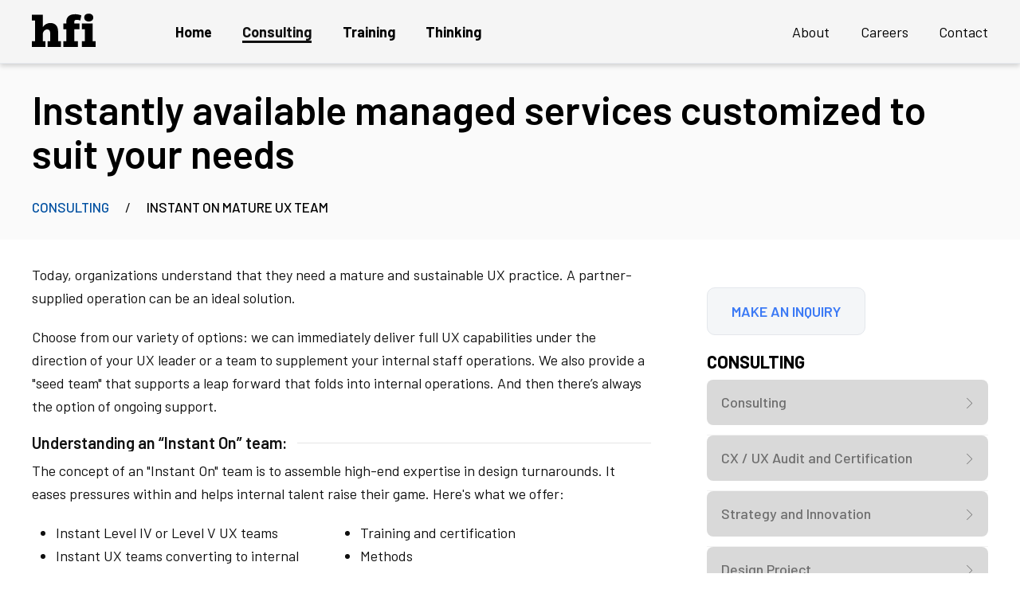

--- FILE ---
content_type: text/html; charset=utf-8
request_url: https://www.humanfactors.com/instant-on-mature-cx-ux-team.aspx
body_size: 59252
content:

<!DOCTYPE html>
<html lang="zxx">
<head>

<!-- Facebook Pixel Code -->
<script>
    !function (f, b, e, v, n, t, s) {
        if (f.fbq) return; n = f.fbq = function () {
            n.callMethod ?
            n.callMethod.apply(n, arguments) : n.queue.push(arguments)
        }; if (!f._fbq) f._fbq = n;
        n.push = n; n.loaded = !0; n.version = '2.0'; n.queue = []; t = b.createElement(e); t.async = !0;
        t.src = v; s = b.getElementsByTagName(e)[0]; s.parentNode.insertBefore(t, s)
    }(window,
        document, 'script', 'https://connect.facebook.net/en_US/fbevents.js');

    fbq('init', '628294680658336');
    fbq('track', "PageView");</script>
<noscript><img height="1" width="1" style="display:none"
src="https://www.facebook.com/tr?id=628294680658336&ev=PageView&noscript=1"
/></noscript>
<!-- End Facebook Pixel Code -->

<script>
    // ViewContent
    // Track key page views (ex: product page, landing page or article)
    fbq('track', 'ViewContent');
</script> 
<!-- Google Tag Manager -->
<script>(function(w,d,s,l,i){w[l]=w[l]||[];w[l].push({'gtm.start':
new Date().getTime(),event:'gtm.js'});var f=d.getElementsByTagName(s)[0],
j=d.createElement(s),dl=l!='dataLayer'?'&l='+l:'';j.async=true;j.src=
'https://www.googletagmanager.com/gtm.js?id='+i+dl;f.parentNode.insertBefore(j,f);
})(window,document,'script','dataLayer','GTM-TSM7T6B');</script>
<!-- End Google Tag Manager -->

<meta charset="UTF-8">
<meta name="viewport" content="width=device-width, initial-scale=1">
<meta property="og:url" content="https://www.humanfactors.com" />
<meta name="keywords" content="HFI, UX design, UX design solutions, UX strategy, UX teams, UX staffing, UX managed services, UX engineering, usability team, user experience, UX maturity, innovation" />
<meta name="description" content="HFI offers a partner-supplied operation to help you develop a sustainable UX practice. Choose full UX capabilities, a supporting UX team, or ongoing UX support." />
<meta property="og:title" content="HFI offers instantly available and customized UX managed services" />
<meta property="og:description" content="HFI offers a partner-supplied operation to help you develop a sustainable UX practice. Choose full UX capabilities, a supporting UX team, or ongoing UX support." />
    <title>HFI | HFI’s managed UX services are instantly available </title>
    
      <link rel="apple-touch-icon" sizes="180x180" href="/assets/images/apple-touch-icon.png">
        <link rel="icon" type="image/png" sizes="32x32" href="/assets/images/favicon-32x32.png">
        <link rel="icon" type="image/png" sizes="16x16" href="/assets/images/favicon-16x16.png">
        <link rel="mask-icon" href="/assets/images/safari-pinned-tab.svg" color="#E9204F">
		<link rel="stylesheet" href="/assets/css/normalize.min.css" />
        <link rel="stylesheet" href="/assets/css/pr.animation.css" />
        <link rel="stylesheet" href="/assets/css/owl.carousel.min.css" /> 
		<link rel="preload" href="/assets/css/responsive.css" as="style" onload="this.onload=null;this.rel='stylesheet'">
		<noscript><link rel="stylesheet" href="/assets/css/responsive.css"></noscript>		
        <link rel="stylesheet" href="/assets/css/uikit.min.css" />
		<link rel="stylesheet" href="/assets/css/lite-yt-embed.css" />
        <link href="/assets/custom/slick.css" rel="stylesheet">
		<link href="/assets/custom/custom.css" rel="stylesheet">
        <link href="/assets/custom/main.css?v=3" rel="stylesheet">
        <link rel="stylesheet" href="/assets/css/consulting.css" />
		<link rel="preload" href="/assets/css/style.css" as="style" onload="this.onload=null;this.rel='stylesheet'">
		<noscript><link rel="stylesheet" href="/assets/css/style.css"></noscript>
		<link rel="preload" href="/assets/css/style-new.css" as="style" onload="this.onload=null;this.rel='stylesheet'">
		<noscript><link rel="stylesheet" href="/assets/css/style-new.css"></noscript>
		<link rel="preload" href="/assets/css/responsive.css" as="style" onload="this.onload=null;this.rel='stylesheet'">
		<noscript><link rel="stylesheet" href="/assets/css/responsive.css"></noscript>
		<link rel="preload" href="/assets/css/responsive-new.css" as="style" onload="this.onload=null;this.rel='stylesheet'">
		<noscript><link rel="stylesheet" href="/assets/css/responsive-new.css"></noscript>
		
    <link rel="stylesheet" href="assets/css/consulting.css" />
    <link rel="stylesheet" href="css/inner.css" />
    <link rel="stylesheet" href="font-awesome-4.7.0/css/font-awesome.min.css" />    
    <style>
        .error span {
            position: absolute;
            bottom: 0px;
            left: 0px;
            width: 100%;
            font-size: 13px;
            color: red;
            display: contents;
        }
    </style>
</head>
<body>
        
<!-- Google Tag Manager (noscript) -->
<noscript><iframe src="https://www.googletagmanager.com/ns.html?id=GTM-TSM7T6B"
height="0" width="0" style="display:none;visibility:hidden"></iframe></noscript>
<!-- End Google Tag Manager (noscript) -->
<div class="pr__wrapper" id="site-wrapper">
    <div class="pr__hero__wrap" id="site-hero">
        <header class="pr__header" data-uk-sticky="top: 100vh; animation: uk-animation-slide-top;">
            <div class="uk-container">
                <div class="inner">
                    <div class="logo">
                        <a href="Default.aspx" aria-label="HFI Logo">
                            <div class="brand">
                            </div>
                        </a>
                    </div>
                    <div class="navbar pr-font-second">
                        <nav class="menu">
                            <ul>
                                <li class="homeMenu main__menu"><a class="main_nav" href="Default.aspx">Home</a></li>
                                <li class="consultingMenu hfi_trig_dd main__menu"><a class="main_nav consulting__overview__link" href="consulting.aspx">Consulting</a>
                                    <div class="hfi_dropdown sub__menu">
                                        <div class="row no-gutters">
                                            <div class="col-lg-4 col-sm-12 colgridmenu">
                                                <div class="hfi_dropdown_left">
                                                    <ul>
                                                        <li><a href="consulting.aspx" class="menu_one mainmenu_a"><span class="icon pr-chevron-right arricon"></span>Overview</a> </li>
                                                        <li><a href="cx-ux-audit-and-certification.aspx" class="menu_one mainmenu_a"><span class="icon pr-chevron-right arricon"></span>UX Audit and Certification</a> </li>
                                                        <li><a href="strategy-and-innovation.aspx" class="menu_two mainmenu_a"><span class="icon pr-chevron-right arricon"></span>Strategy and Innovation</a> </li>
                                                        <li><a href="design-project.aspx" class="menu_three mainmenu_a"><span class="icon pr-chevron-right arricon"></span>Design Project</a> </li>
                                                        <li><a href="persuasion-engineering.aspx" class="menu_four mainmenu_a"><span class="icon pr-chevron-right arricon"></span>Persuasion Engineering</a> </li>
                                                        <li><a href="instant-on-mature-cx-ux-team.aspx" class="menu_seven mainmenu_a"><span class="icon pr-chevron-right arricon"></span>Instant ON Mature UX Team</a> </li>
                                                        <li><a href="solution-delivery-maintenance.aspx" class="menu_eight mainmenu_a"><span class="icon pr-chevron-right arricon"></span>Solution Delivery and Maintenance</a> </li>
                                                    </ul>
                                                </div>
                                            </div>
                                            <!--col-4-->
                                            <div class="col-lg-4 col-sm-12 colgridmenu">
                                                <div class="mr_parent active">
                                                    <a href="javacript:void(0);" class="boxlink" data-uk-toggle="" aria-label="Get a Project Plan"></a>
                                                    <div class="row no-gutters align-items-center">
                                                     <div class="col-12">                                                  				<div class="dd_head">Get a Project Plan</div>
														<div class="dd_btn"><span class="icon pr-arrow-right"></span></div>
                                                        </div>
                                                    </div>
                                                </div>
                                            </div>
                                            <!--col-4-->
                                            <div class="col-lg-4 col-sm-12 colgridmenu">
                                                <div class="mr_parent active">
                                                    <a href="javacript:void(0);" class="boxlink" data-uk-toggle="" aria-label="Get an INSTANT Mature UX Team"></a>
                                                    <div class="row no-gutters align-items-center">
                                                        <div class="col-12">
                                                            <div class="dd_head">Get an INSTANT Mature UX Team</div>
                                                            <div class="dd_btn"><span class="icon pr-arrow-right"></span></div>
                                                        </div>
                                                    </div>
                                                </div>
                                            </div>
                                            <!--col-4-->

                                        </div>
                                    </div>
                                    <!-- hfi_dropdown -->
                                </li>
                                <li class="trainingMenu hfi_trig_dd2 main__menu"><a class="main_nav" href="training.aspx">Training</a></li>
                                <li class="thinkingMenu hfi_trig_dd3 main__menu"><a class="main_nav" href="thinking-career-cx-ux.aspx">Thinking</a>
                                    
                                    <!-- hfi_dropdown -->
                                </li>
                                </ul>
                                <ul class="menu_corner">
                                    <li class="aboutMenu hfi_trig_dd main__menu"><a class="main_nav consulting__overview__link" href="about.aspx">About</a>
                                        <div class="hfi_dropdown sub__menu" style="left:-40px; right:0; width:300px!important">
                                            <div class="row no-gutters">
                                                <div class="col-sm-12 colgridmenu">
                                                    <div class="hfi_dropdown_left">
                                                        <ul>
                                                            <li><a href="about.aspx" class="menu_one mainmenu_a"><span class="icon pr-chevron-right arricon"></span>Overview</a></li>
                                                            <li><a href="profile.aspx" class="menu_one mainmenu_a"><span class="icon pr-chevron-right arricon"></span>Profile</a></li>
                                                            <li><a href="executive-team.aspx" class="menu_one mainmenu_a"><span class="icon pr-chevron-right arricon"></span>Executive Team</a></li>
                                                            <li><a href="clients.aspx" class="menu_one mainmenu_a"><span class="icon pr-chevron-right arricon"></span>Clients</a></li> 
                                                            <li><a href="case-studies.aspx" class="menu_one mainmenu_a"><span class="icon pr-chevron-right arricon"></span>Case Studies</a></li>
                                                            <li><a href="awards.aspx" class="menu_one mainmenu_a"><span class="icon pr-chevron-right arricon"></span>Awards</a></li>
                                                        </ul>
                                                    </div>
                                                </div>
                                            </div>
                                        </div>
                                        <!-- hfi_dropdown -->
                                    </li>
                                    <li class="careerMenu main__menu"><a class="main_nav" href="career.aspx">Careers</a></li>
                                    <li class="contactMenu main__menu"><a class="main_nav" href="contact.aspx">Contact</a></li>
									<li class="contactMenu main__menu for-mobile">
										<div style="font-size:16px">Starting or growing your UX team on a budget?</div>
										<div class="mT10">
											<a class="main_nav" href="grow-ux-team.aspx">
											<img src="assets/images/ux-team.png" alt="" width="340"><br><br>
											Learn More
											</a>
										</div>
									</li>
                                </ul>
						</nav>
                    </div>
                    <div class="navbar-tigger collapse"><span></span><span></span><span></span></div>
                </div>
            </div>
        </header>
        <!-- Site Header End -->
    


    <form method="post" action="./instant-on-mature-cx-ux-team.aspx" id="xx">
<div class="aspNetHidden">
<input type="hidden" name="__VIEWSTATE" id="__VIEWSTATE" value="/wEPDwUJNTQyNjM0NzgzZGSAw6p8MxoNNsO0FfPaMTp6QaCmm34BFe4Q959Cj4W2eg==" />
</div>

<div class="aspNetHidden">

	<input type="hidden" name="__VIEWSTATEGENERATOR" id="__VIEWSTATEGENERATOR" value="B3758CEC" />
</div>
        <section class="pr__hero uk-section pr__hero_think innerTopBanner" id="pr__hero">
            <div class="uk-container">
                <div class="section-inner">
                    <div class="hero-content">
                        
                        <h2 class="page-title  uk-heading-primary">Instantly available managed services customized to suit your needs</h2>
                        <ul class="breadcrumbs uk-breadcrumb">
                            <li><a href="consulting.aspx">Consulting</a></li>
                            <li><span>Instant On Mature UX Team </span></li>
                        </ul>
                    </div>
                </div>
            </div>
        </section>
        <!-- Site Hero End -->

        <div class="pr__content" id="site-content">
            <div class="pr__primary uk-section uk-section-large has-sidebar" id="site-primary">
                <div class="outer">
                    <div class="uk-container uk-position-relative">
                        <div class="inner uk-grid uk-grid-large uk-grid-match" data-uk-grid="">
                            <div class="uk-width-expand">
                                <main class="pr__main" id="site-main">
                                    <article class="uk-article page type-page">
                                        <div class="outer">
                                            <div class="inner">
                                                <div class="entry-body">                                                    
                                                    <p>Today, organizations understand that they need a mature and sustainable UX practice. A partner-supplied operation can be an ideal solution.  </p>
                                                    <p>Choose from our variety of options: we can immediately deliver full UX capabilities under the direction of your UX leader or a team to supplement your internal staff operations. We also provide a "seed team" that supports a leap forward that folds into internal operations. And then there’s always the option of ongoing support. </p>
                                                    <h2 class="uk-heading-line uk-h5"><span>Understanding an “Instant On” team:</span></h2>
                                                    <p>The concept of an "Instant On" team is to assemble high-end expertise in design turnarounds. It eases pressures within and helps internal talent raise their game. Here's what we offer: </p>
                                                    <div class="uk-description-list-mange">
                                                        <ul>
                                                            <li>Instant Level IV or Level V UX teams</li>
                                                            <li>Instant UX teams converting to internal capabilities</li>
                                                            <li>Roadmaps to set up an Internal UX team</li>
                                                            <li>Resources for setting up / improving internal team</li>
                                                            <li>Consultative advisory</li>
                                                            <li>Showcase projects</li>
                                                            <li>Employment tests</li>
                                                        </ul>
                                                        <ul>
                                                            <li>Training and certification</li>
                                                            <li>Methods</li>
                                                            <li>Standards / design system</li>
                                                            <li>UX Enterprise<sup>TM</sup> knowledge management</li>
                                                            <li>Service to "Build, Operate, and Transfer" CX teams</li>
                                                            <li>Sovereign programs to move whole countries forward</li>
                                                        </ul>
                                                    </div>


                                                    <!---Testimonials  Section--->
                                                    
                                                    <section class="pr__works pr__section pr__dark section-slider uk-section uk-section-large" id="pr__testimonials">
                                                        <div class="section-outer">
                                                            <div class="section-heading pr__center">
                                                            </div>
                                                            <div class="testiSection">
                                                                <div class="testiSectionInner">
                                                                    <div class="testiCarousel">
                                                                        <div class="item">
                                                                            <div class="testiSplit">
                                                                                <div class="testiSplitInner">
                                                                                    <p>“Congratulations to Vodafone Shared Services, Human Factors International and Vodafone Group UX for successfully undertaking one of the world’s first build operate and transfer programs for UX to establish the User Experience Centre of Design Excellence in Pune, India. ”</p>
                                                                                    <span>Phillip Julian – Head of User Experience Design, Vodafone</span>
                                                                                </div>
                                                                            </div>
                                                                        </div>
                                                                    </div>
                                                                </div>
                                                            </div>
                                                        </div>
                                                    </section>
                                                    <!--data-uk-accordian-->
                                                    <div class="uk-overflow-auto">
                                                        
<div class="consul-quote mT60">
    <h3 class="uk-h4">Interested in your UX practice? <span>Let’s discuss</span></h3>
    <!--<a id="pr__contact" href="#pr__contact__form1" class="button uk-button uk-button-large uk-button-secondary uk-button_tak_custom" data-uk-toggle="">Get a Quote Today</a>-->
	<a href="#pr__contact__form1" class="button uk-button uk-button-large uk-button-secondary uk-button_tak_custom" data-uk-toggle="">Get a Quote Today</a>
</div>

                                                    </div>
                                                    <!--enter-body-->
                                                </div>
                                            </div>
                                        </div>
                                    </article>
                                </main>
                            </div>
                            <div class="uk-width-1-3@l">
                                <aside class="pr-sidebar widget-area" id="site-sidebar">
                                    
<div style="z-index: 1;" data-uk-sticky="offset: 120; bottom: true">
    <section class="widget widget_nav_menu">
        <a id="pr__contact_strr1" class="uk-button uk-button-large uk-button-secondary-grey" href="#pr__contact__form" data-uk-toggle="">Make an Inquiry</a>
        <h2 class="widget-title">Consulting</h2>
        <ul class="content" data-uk-scrollspy-nav="closest: li; scroll: true; offset: 150">
            <li id="overviewConLink"><a href="/consulting.aspx">Consulting</a></li>
            <li id="firstConLink"><a href="/cx-ux-audit-and-certification.aspx">CX / UX Audit and Certification</a></li>
            <li id="secondConLink"><a href="/strategy-and-innovation.aspx">Strategy and Innovation</a></li>
            <li id="thirdConLink"><a href="/design-project.aspx">Design Project</a></li>
            <li id="fourthConLink"><a href="/persuasion-engineering.aspx">Persuasion Engineering</a></li>
            <li id="fifthConLink"><a href="/instant-on-mature-cx-ux-team.aspx">Instant ON Mature CX / UX Team</a></li>
            <li id="sixthConLink"><a href="/solution-delivery-maintenance.aspx">Solution Delivery and Maintenance</a></li>
        </ul>
    </section>
</div>


                                </aside>
                            </div>
                        </div>
                    </div>
                </div>
            </div>
            <section class="pr__blog pr__section section-slider uk-section uk-section-large" id="pr__blog">
                <div class="section-outer">
                    <div class="section-heading pr__center">
                        <div class="uk-container">
                            <div class="inner">
                                <div class="center">
                                    
                                    <h2 class="title">Insights</h2>
                                </div>
                            </div>
                        </div>
                        <!-- Container End -->
                    </div>
                    <!-- Heading End -->
                    <div class="section-inner">
                        <div class="uk-container">
                            <div class="blog-listing style-three blog-slider owl-carousel" data-items="3" data-margin="30" data-autoplay="true" data-dots="true">
                                <article class="post type-post">
									<div class="outer outer-inner">
									  <div class="grey-lay"></div>
									  <div class="inner inner-related"> <a class="category" href="whitepapers/avoid-the-24-perilous-pitfalls-to-ux-maturity.aspx">White Paper</a>
										<h3 class="title uk-h4"><a href="whitepapers/avoid-the-24-perilous-pitfalls-to-ux-maturity.aspx">How to Avoid the 24 Perilous Pitfalls to UX Maturity</a></h3>
										<p class="description description-para">Lead your organization successfully to UX maturity with the right know-how, set-up, and people</p>
										<a href="whitepapers/avoid-the-24-perilous-pitfalls-to-ux-maturity.aspx" class="more">Read</a> 
										<a href="whitepapers/avoid-the-24-perilous-pitfalls-to-ux-maturity.aspx" class="link" aria-label="How to Avoid the 24 Perilous Pitfalls to UX Maturity"></a> </div>
									</div>
								</article>
								<article class="post type-post">
									<div class="outer outer-inner">
									  <div class="grey-lay"></div>
									  <div class="inner inner-related"> <a class="category" href="whitepapers/rolta-india.aspx">Case Study</a>
										<h3 class="title uk-h4"><a href="whitepapers/rolta-india.aspx">Rolta India: The User Experience Institutionalization Journey</a></h3>
										<p class="description description-para">Find out how Rolta India became the first organization to get the CPU - Level V certification for its UX practice</p>
										<a href="whitepapers/rolta-india.aspx" class="more">Read</a> <a href="whitepapers/rolta-india.aspx" class="link" aria-label="Rolta India: The User Experience Institutionalization Journey"></a> </div>
									</div>
								</article>
								<article class="post type-post">
									<div class="outer outer-inner">
									  <div class="grey-lay"></div>
									  <div class="inner inner-related"> <a class="category" href="#pr__thinking__youtube" data-uk-toggle="">Video</a>
										<h3 class="title uk-h4"><a href="#pr__thinking__youtube" data-uk-toggle="">Standard Bank's Journey towards World Class Customer Experiences</a></h3>
										<p class="description description-para">Gain rich insights from SBSA’s journey to setting up an institutionalized UX practice </p>
										<a href="#pr__thinking__youtube" data-uk-toggle="" class="more">View</a> <a href="#pr__thinking__youtube" data-uk-toggle="" class="link" aria-label="Standard Bank's Journey towards World Class Customer Experiences"></a> </div>
									</div>
								</article>
                            </div>
                        </div>
                        <!-- Container End -->
                    </div>
                    <!-- Inner End -->
                </div>
                <!-- Outer End -->
            </section>
            <!-- Section: Blog End -->

        </div>
        <!-- Site Content End -->

        
<footer class="pr__footer" id="site-footer">
  <div class="footer-top">
    <div class="uk-container">
      <div class="uk-grid-match uk-grid" uk-grid>
        <div class="uk-width-2-5@m about">
          <div class="heading-sm">
            <h2 class="gradient heading1">About HFI</h2>
          </div>
          <!-- <p class="lead">Lorem ipsum dolor sit amet, consectetur adipiscing elit. Mauris fringilla ex est. </p> -->
          <p>We are among the world’s first Customer Experience Integrators (CXI). We’ve delivered over $256,000,000 in CX work for Fortune 500 clients. We've been consulting and training since 1981, and have numerous clients across Banking, Telecom, Retail, Medical, Entertainment, Government, and Education.</p>
        </div>
        <div class="uk-width-3-5@m footer-link-section">
          <div class="row footerlink">
            <div class="col-md-4 col-sm-6 column">
              <h2 class="heading1"> <a href="/consulting.aspx" sty>Consulting</a> </h2>
              <ul class="d-md-block footer-link">
				<li> <a href="/consulting.aspx">Overview</a> </li>
                <li> <a href="/cx-ux-audit-and-certification.aspx">UX Audit and Certification</a> </li>
                <li> <a href="/strategy-and-innovation.aspx">Strategy and Innovation</a> </li>
                <li> <a href="/design-project.aspx">Design Project</a> </li>
                <li> <a href="/persuasion-engineering.aspx">Persuasion Engineering</a> </li>
                <li> <a href="/instant-on-mature-cx-ux-team.aspx">Instant ON Mature UX Team</a> </li>
                <li> <a href="/solution-delivery-maintenance.aspx">Solution Delivery and Maintenance</a> </li>
              </ul>
            </div>
            <div class="col-md-5 col-sm-6 column">
              <h2 class="heading1"> <a href="/thinking.aspx">Thinking</a> </h2>
              <ul class="d-md-block footer-link">
                <li> <a href="/thinking.aspx#tab_one">Careers in UX</a> </li>
                <li> <a href="/thinking.aspx#tab_two">Mature UX Practices</a> </li>
                <li> <a href="/thinking.aspx#tab_three">More Than Just Thinking about Design</a> </li>
                <li> <a href="/thinking.aspx#tab_four">The Dark Arts of Persuasion and Ethics in Design</a> </li>
              </ul>
            </div>
            <div class="col-md-3 col-sm-6 column">
              <h2 class="heading1"> <a href="/about.aspx">About Us</a> </h2>
              <ul class="d-md-block footer-link">
                <li><a href="/about.aspx">Overview</a></li>
                <li><a href="/profile.aspx">Profile</a></li>
                <li><a href="/executive-team.aspx">Executive Team</a></li>
                <li><a href="/clients.aspx">Clients</a></li> 
                <li><a href="/case-studies.aspx">Case Studies</a></li>
                <li><a href="/awards.aspx">Awards</a></li>
              </ul>
            </div>
			<div class="col-md-4 col-sm-6 column">
              <h2 class="heading1"> <a href="/training.aspx">Training</a> </h2>
            </div>
			<div class="col-md-5 col-sm-6 column">
              <h2 class="heading1"> <a href="/career.aspx">Careers</a> </h2>
            </div>
			<div class="col-md-3 col-sm-6 column">
              <h2 class="heading1"> <a href="/contact.aspx">Contact Us</a> </h2>
            </div>
          </div>
        </div>
      </div>
    </div>
  </div>
  <div class="pr__footer__top uk-section uk-section-large">
    <div class="section-outer">
      <div class="uk-container">
        <div class="section-inner">
          <div class="columns uk-grid" data-uk-grid="" style="justify-content:center!important">
				<div class="pr__social column">
				  <div class="inner"> <a href="http://www.facebook.com/humanfactorsinternational" target="_blank" class="icon pr-logo-facebook"></a> 
				  <a href="https://twitter.com/humanfactors" target="_blank" class="icon pr-logo-twitter"></a>  
				  <a href="http://www.linkedin.com/company/164241?trk=tyah" target="_blank" class="icon pr-logo-linkedin"></a> 
				  <a href="http://www.youtube.com/user/hfivideo" target="_blank" class="icon pr-logo-youtube"></a> </div>
				</div>
				<!--<div class="pr__cta column">
				  <div class="inner">
					<h2 class="title uk-h1"><a href="#pr__contact__form" id="pr__contact" data-uk-toggle="" style="color:#fff">Let's talk about what you need&nbsp;.&nbsp;.&nbsp;.</a></h2>
				  </div>
				</div>-->
				<div class="pr__cta column">
				  <div class="inner"> <a href="#pr__contact__form" id="pr__contact" class="button uk-button uk-button-large uk-button-secondary"  data-uk-toggle="">Make an Inquiry</a> </div>
				</div>
			</div>
        </div>
        <!-- Inner End--> 
      </div>
      <!-- Container End--> 
    </div>
    <!-- Outer End--> 
  </div>

<div class="pr__footer__bottom uk-section">
    <div class="section-outer">
      <div class="uk-container">
        <div class="section-inner">
          <div class="columns uk-grid" data-uk-grid="">
            <div class="pr__links column">
              <div class="inner"> <a href="/terms-and-conditions.aspx" target="_blank">Terms and conditions for public training courses</a> <a href="/privacy-policy.aspx" target="_blank">Privacy policy</a></div>
            </div>
            <div class="pr__copyrights column">
              <div class="inner">
                <p>© 1996-2025 Human Factors International, Inc. All rights reserved</p>
              </div>
            </div>
          </div>
        </div>
        <!-- Inner End--> 
      </div>
      <!-- Container End--> 
    </div>
    <!-- Outer End--> 
  </div>
  <!-- <script type="text/javascript">!function(){var b=function(){window.__AudioEyeSiteHash = "a077435ff5c3fc6c9b082ab84cee2001"; var a=document.createElement("script");a.src="https://wsmcdn.audioeye.com/aem.js";a.type="text/javascript";a.setAttribute("async","");document.getElementsByTagName("body")[0].appendChild(a)};"complete"!==document.readyState?window.addEventListener?window.addEventListener("load",b):window.attachEvent&&window.attachEvent("onload",b):b()}();</script> -->
</footer>
<span class="icon-top"><img src="/assets/images/scroll-top.png" alt="Scroll to Top"></span>
<!-- Site Footer End-->
<!-- viewport sniffing container -->
<div id="__view__port__container"></div>

        
<!-- Needed Scripts -->
<script src="./assets/js/jquery.min.js"></script>
<script src="./assets/js/uikit.min.js"></script>
<script src="./assets/js/owl.carousel.min.js"></script>
<script src="./assets/js/validate.js"></script>
<script src="./assets/js/main.js?q=20240125"></script>
<script src="./assets/custom/slick.js"></script>
<script src="./assets/custom/custom.js"></script>
<script src="./assets/js/roi.js"></script>
<script src="./assets/js/lite-yt-embed.js"></script>
 
<script src="https://www.google.com/recaptcha/api.js?onload=CaptchaCallback&render=explicit" async defer></script>
<script>
    var CaptchaCallback = function () {
        grecaptcha.render('g-recaptchapr__contact__form', { 'sitekey': '6LeBbk4gAAAAAItKP_cC6HxmXXEGEtjGfUBzLe_T' });
        grecaptcha.render('g-recaptchapr__contact__form1', { 'sitekey': '6LeBbk4gAAAAAItKP_cC6HxmXXEGEtjGfUBzLe_T' });
    };
    function doSubmitPopupForm(formID) {
        debugger;
        var gCaptchaResponse = '';
        if (formID == 'pr__contact__form')
            gCaptchaResponse = grecaptcha.getResponse(0);
        else if (formID == 'pr__contact__form1')
            gCaptchaResponse = grecaptcha.getResponse(1);
        else if (formID == 'whitepaper_request__form')
            gCaptchaResponse = grecaptcha.getResponse(0);
        $('.hdnResponse').val(gCaptchaResponse);
        submitUserForm(formID);
    }
</script>

<script>
   
      $(document).ready(function () {
            //hamburger menu
            $(".navbar-tigger").on('click', function () {
                  var ele = $(this);
                  var navBar = $('.navbar');
                  var mainMenu = navBar.find('.main__menu');
                  if (ele.hasClass('expand')) {
                        ele.removeClass('expand').addClass('collapse');
                        mainMenu.slideUp();
                        navBar.slideUp();
                  } else {
                        ele.removeClass('collapse').addClass('expand');
                        navBar.slideDown();
                        mainMenu.slideDown();
                  }
            });

            $(".navbar .main__menu").on('click', function (evt) {
                  var ele = $(this);
                  //$(".navbar .main__menu").removeClass('expand').addClass('collapse');
                  //ele.removeClass('collapse').addClass('expand');
                  var subMenu = ele.find('.sub__menu');
                  if (subMenu.hasClass('active')) {
                        subMenu.removeClass('active');
                  } else {
                        //close previosuly opened menu
                        ele.parent().find('.sub__menu').removeClass('active');
                        subMenu.addClass('active');
                  }

            });

            //remove dropdown menu when click on other area of the document if it opens
            $(document).click(function (evt) {

                  //check if that is not in mobile view
                  if (!$('.navbar-tigger').is(':visible')) {
                        if ($(evt.target).hasClass('main_nav')) {
                              return true;
                        }
                        if ($('.hfi_dropdown.sub__menu').hasClass('active')) {
                              $('.hfi_dropdown.sub__menu').removeClass('active');
                        }
                  }
            });

            var topIcon = $('.icon-top');
            topIcon.hide();
            $(window).scroll(function () {
                  if ($(this).scrollTop() > 100) {
                        topIcon.fadeIn();
                  } else {
                        topIcon.fadeOut();
                  }
            });
            topIcon.click(function () {
                  $('body,html').animate({
                        scrollTop: 0
                  }, 100);
                  return false;
            });
      })
</script>

 

<!-- Google Analytics tracking code begins --> 

<script type="text/javascript">

  var _gaq = _gaq || [];
  _gaq.push(['_setAccount', 'UA-33043957-1']);
  _gaq.push(['_trackPageview']);

  (function() {
    var ga = document.createElement('script'); ga.type = 'text/javascript'; ga.async = true;
    ga.src = ('https:' == document.location.protocol ? 'https://ssl' : 'http://www') + '.google-analytics.com/ga.js';
    var s = document.getElementsByTagName('script')[0]; s.parentNode.insertBefore(ga, s);
  })();

</script>

<!-- Google Analytics tracking code ends --> 


        <!-- quote form start -->
        
<style>
      input[type=text] {
            padding: 12px 20px;
            display: inline-block;
            border: 1px solid #ccc;
            border-radius: 4px;
            box-sizing: border-box;
      }

      button {
            background-color: #4CAF50;
            border: none;
            color: white;
            padding: 12px 30px;
            text-decoration: none;
            margin: 4px 2px;
            cursor: pointer;
      }

      canvas {
            /*prevent interaction with the canvas*/
            pointer-events: none;
      }
</style>

<div id="pr__contact__form" class="pr__contact__form uk-modal " uk-modal>
      <div class="uk-modal-dialog uk-margin-auto-vertical">
            <div class="cont-contr uk-clearfix">
                  <button class="uk-modal-close-full custom-close" type="button" data-uk-close="ratio: 1.2;" aria-label="Close"></button>
                  <h2 class="uk-modal-title">Just getting to know you...</h2>
                  <div class="rw uk-clearfix">
                        <div class="form-left">
                              <label for="name">Name</label>
                              <input type="text" class="form-control _contactName" required placeholder="" name="name" id="name">
                              <div class="error__message">&nbsp;</div>
                              
                              <label for="email">Email</label>
                              <input type="email" class="form-control _contactEmail" required placeholder="" name="email" id="email">
                              <div class="error__message">&nbsp;</div>
                              <label for="organization">Organization</label>
                              <input type="text" class="form-control _contactCompany" required placeholder="" name="company" id="organization">
                              <div class="error__message">&nbsp;</div>

                              <label for="country">Location</label>
                              <select class="form-control _contactCountry" name="country" id="country">
                                    <option value="USA and Canada" selected>USA and Canada</option>
                                    <option value="Latin America">Latin America</option>
                                    <option value="Europe">Europe</option>
                                    <option value="APAC">APAC</option>
                                    <option value="India">India</option>
                                  <option value="Africa">Africa</option>
                        <option value="Middle East">Middle East</option>
                              </select>
                        </div>
                        
                        <div class="form-right">
                              <div class="interests__container">
                                    
                                    <label class="mB10">
                                          Interested in Training?
                                    </label>
                                    
                                    <label class="containerone ">
                                          My Training and Certification
                                          <input type="checkbox" value="My Training and Certification" name="interests" />
                                          <span class="checkmarkone"></span>
                                    </label>
                                    
                                    <label class="containerone  mb-pr ">
                                          My Team’s Training and Certification
                                          <input type="checkbox" value="My Team’s Training and Certification" name="interests" />
                                          <span class="checkmarkone"></span>
                                    </label>
                                    
                                    <label class="mB10 mT20">
                                          Interested in Support for Your Organization?
                                    </label>
                                    
                                    <label class="containerone ">
                                          Working on Digital Transformations
                                          <input type="checkbox" value="Working on Digital Transformations" name="interests" />
                                          <span class="checkmarkone"></span>
                                    </label>
                                    
                                    <label class="containerone ">
                                          Working on Complex CX/UX Designs
                                          <input type="checkbox" value="Working on Complex CX/UX Designs" name="interests" />
                                          <span class="checkmarkone"></span>
                                    </label>
                                    
                                    <label class="containerone ">
                                          Setting Up and Maturing a Design Practice
                                          <input type="checkbox" value="Setting Up and Maturing a Design Practice" name="interests" />
                                          <span class="checkmarkone"></span>
                                    </label>
                                    
                                    <label class="containerone ">
                                          Sovereign (Governmental) CX/UX Programs
                                          <input type="checkbox" value="Sovereign (Governmental) CX/UX Programs" name="interests" />
                                          <span class="checkmarkone"></span>
                                    </label>
                                    
                              </div>
                              
                              <input type="hidden" id="hdnCaptchaResponse" class="hdnResponse" name="hdnCaptchaResponse" />
                              
                              <div class="form-group mT20">
                                    <div id="g-recaptchapr__contact__form"></div>
                                    
                                   
                                    
                                   
                              </div>

                        </div>



                  </div>


                  <input type="hidden" name="title" value="" />
                  <input type="hidden" name="interestTitle" value="Interested in Training?" />
                  <div class="rw">
                        <div class="uk-text-center mT20">
                              <button class="button uk-button uk-button-primary uk-margin-small-right submit__button" type="button" onclick="doSubmitPopupForm('pr__contact__form');">Submit</button>
                              <button class="button uk-button uk-button-secondary-grey uk-modal-close-full">Cancel</button>
                        </div>
                  </div>
            </div>
      </div>
</div>

<div id="pr__contact__form__success" class="pr__contact__form uk-modal" uk-modal>
      <div class="uk-modal-dialog uk-margin-auto-vertical">
            <div class="cont-contr uk-clearfix">
                  <div class="rw-auto">
                        <div class="rw-auto">
                              <button id="custom-close" class="uk-modal-close-full" type="button" data-uk-close="ratio: 2;"><span></span></button>
                        </div>
                        
                        <p class="rw-center">Thank you for your interest. We'll get in touch to discuss how we can help.</p>

                        <div class="rw">
                              <div class="rw-center">
                                    <a href="javascript:void(0);" class="en-btn button uk-button uk-button-primary">Ok</a>
                              </div>
                        </div>
                        
                  </div>
            </div>
      </div>
</div>



<script>
      //var captoken = "";
      //grecaptcha.ready(function () {
      //      debugger;
      //      grecaptcha.execute("6LeBbk4gAAAAAItKP_cC6HxmXXEGEtjGfUBzLe_T", {
      //            action: "validate_captcha"
      //      }).then(function (e) {
      //            debugger;
      //            console.log('captcha e : ' + e);
      //            document.getElementById("g-recaptcha-response").value = e, captoken = e
      //      })
      //});

      //function captchacheck(a, t) {
      //      debugger;
      //      if (0 == grecaptcha.getResponse().length)
      //            return t.IsValid = !1, $("#CustomValidator1").show(), !1; t.IsValid = !0, $("#CustomValidator1").hide();
      //      debugger;
      //      var e = $("#hdnsucate").val(e)
      //}
      //function dovalidate() {
      //      return 0 != grecaptcha.getResponse().length || (alert("Captcha validation is required."), $("#recapcha").focus(), !1)
      //}



      function closeForm() {
            UIkit.modal('#pr__contact__form__success').hide();
      }
   

      setTimeout(function () {
            $('#pr__contact__form .cl-btn').click(function (evt) {
                $('#pr__contact__form').find('.uk-modal-close-full').trigger('click');
        });
          $('#pr__contact__form__success .en-btn').click(function (evt) {
                $('#pr__contact__form__success').find('.uk-modal-close-full').trigger('click');
        });
    }, 100);

</script>


        
<style>
      input[type=text] {
            padding: 12px 20px;
            display: inline-block;
            border: 1px solid #ccc;
            border-radius: 4px;
            box-sizing: border-box;
      }

      button {
            background-color: #4CAF50;
            border: none;
            color: white;
            padding: 12px 30px;
            text-decoration: none;
            margin: 4px 2px;
            cursor: pointer;
      }

      canvas {
            /*prevent interaction with the canvas*/
            pointer-events: none;
      }
</style>

<div id="pr__contact__form1" class="pr__contact__form uk-modal " uk-modal>
      <div class="uk-modal-dialog uk-margin-auto-vertical">
            <div class="cont-contr uk-clearfix">
                  <button class="uk-modal-close-full custom-close" type="button" data-uk-close="ratio: 1.2;" aria-label="Close"></button>
                  <h2 class="uk-modal-title">What type of certification to do need?</h2>
                  <div class="rw uk-clearfix">
                        <div class="form-left">
                              <label for="name">Name</label>
                              <input type="text" class="form-control _contactName" required placeholder="" name="name" id="name">
                              <div class="error__message">&nbsp;</div>
                              
                              <label for="email">Email</label>
                              <input type="email" class="form-control _contactEmail" required placeholder="" name="email" id="email">
                              <div class="error__message">&nbsp;</div>
                              <label for="organization">Organization</label>
                              <input type="text" class="form-control _contactCompany" required placeholder="" name="company" id="organization">
                              <div class="error__message">&nbsp;</div>

                              <label for="country">Location</label>
                              <select class="form-control _contactCountry" name="country" id="country">
                                    <option value="USA and Canada" selected>USA and Canada</option>
                                    <option value="Latin America">Latin America</option>
                                    <option value="Europe">Europe</option>
                                    <option value="APAC">APAC</option>
                                    <option value="India">India</option>
                                  <option value="Africa">Africa</option>
                        <option value="Middle East">Middle East</option>
                              </select>
                        </div>
                        
                        <div class="form-right">
                              <div class="interests__container">
                                    
                                    <label class="mB10">
                                          What would you like to evaluate and certify?
                                    </label>
                                    
                                    <label class="containerone ">
                                          Website 
                                          <input type="checkbox" value="Website " name="interests" />
                                          <span class="checkmarkone"></span>
                                    </label>
                                    
                                    <label class="containerone ">
                                           Application 
                                          <input type="checkbox" value=" Application " name="interests" />
                                          <span class="checkmarkone"></span>
                                    </label>
                                    
                                    <label class="containerone ">
                                           Enterprise Facility 
                                          <input type="checkbox" value=" Enterprise Facility " name="interests" />
                                          <span class="checkmarkone"></span>
                                    </label>
                                    
                                    <label class="containerone ">
                                           Device 
                                          <input type="checkbox" value=" Device " name="interests" />
                                          <span class="checkmarkone"></span>
                                    </label>
                                    
                                    <label class="containerone ">
                                           Service 
                                          <input type="checkbox" value=" Service " name="interests" />
                                          <span class="checkmarkone"></span>
                                    </label>
                                    
                                    <div class="mb-pr">&nbsp;</div>
                                    
                                    <label class="containerone ">
                                           Entire UX Practice
                                          <input type="checkbox" value=" Entire UX Practice" name="interests" />
                                          <span class="checkmarkone"></span>
                                    </label>
                                    
                              </div>
                              
                              <input type="hidden" id="hdnCaptchaResponse" class="hdnResponse" name="hdnCaptchaResponse" />
                              
                              <div class="form-group mT20">
                                    <div id="g-recaptchapr__contact__form1"></div>
                                    
                                   
                                    
                                   
                              </div>

                        </div>



                  </div>


                  <input type="hidden" name="title" value="Consulting: Quote" />
                  <input type="hidden" name="interestTitle" value="What would you like to evaluate and certify?" />
                  <div class="rw">
                        <div class="uk-text-center mT20">
                              <button class="button uk-button uk-button-primary uk-margin-small-right submit__button" type="button" onclick="doSubmitPopupForm('pr__contact__form1');">Submit</button>
                              <button class="button uk-button uk-button-secondary-grey uk-modal-close-full">Cancel</button>
                        </div>
                  </div>
            </div>
      </div>
</div>

<div id="pr__contact__form1__success" class="pr__contact__form uk-modal" uk-modal>
      <div class="uk-modal-dialog uk-margin-auto-vertical">
            <div class="cont-contr uk-clearfix">
                  <div class="rw-auto">
                        <div class="rw-auto">
                              <button id="custom-close" class="uk-modal-close-full" type="button" data-uk-close="ratio: 2;"><span></span></button>
                        </div>
                        
                        <p class="rw-center">Thank you for your interest. We'll get in touch to discuss how we can help.</p>

                        <div class="rw">
                              <div class="rw-center">
                                    <a href="javascript:void(0);" class="en-btn button uk-button uk-button-primary">Ok</a>
                              </div>
                        </div>
                        
                  </div>
            </div>
      </div>
</div>



<script>
      //var captoken = "";
      //grecaptcha.ready(function () {
      //      debugger;
      //      grecaptcha.execute("6LeBbk4gAAAAAItKP_cC6HxmXXEGEtjGfUBzLe_T", {
      //            action: "validate_captcha"
      //      }).then(function (e) {
      //            debugger;
      //            console.log('captcha e : ' + e);
      //            document.getElementById("g-recaptcha-response").value = e, captoken = e
      //      })
      //});

      //function captchacheck(a, t) {
      //      debugger;
      //      if (0 == grecaptcha.getResponse().length)
      //            return t.IsValid = !1, $("#CustomValidator1").show(), !1; t.IsValid = !0, $("#CustomValidator1").hide();
      //      debugger;
      //      var e = $("#hdnsucate").val(e)
      //}
      //function dovalidate() {
      //      return 0 != grecaptcha.getResponse().length || (alert("Captcha validation is required."), $("#recapcha").focus(), !1)
      //}



      function closeForm() {
            UIkit.modal('#pr__contact__form1__success').hide();
      }
   

      setTimeout(function () {
            $('#pr__contact__form1 .cl-btn').click(function (evt) {
                $('#pr__contact__form1').find('.uk-modal-close-full').trigger('click');
        });
          $('#pr__contact__form1__success .en-btn').click(function (evt) {
                $('#pr__contact__form1__success').find('.uk-modal-close-full').trigger('click');
        });
    }, 100);

</script>


        <!-- quote form end -->
		
		<div id="pr__thinking__youtube" class="pr__contact__youtu uk-modal-full" data-uk-modal="">
			<div class="uk-modal-dialog" data-uk-height-viewport="">
				<div class="container-pr box-noe">
                    <div class="rw-auto">
                        <button id="custom-close" class="uk-modal-close-full" type="button" data-uk-close="ratio: 2;" onclick="stopVideo();" aria-label="Close"><span></span></button>
                    </div>
                    <div class="rw rw-auto">
                        <!-- <iframe id="fsframe_one" class="fs-iframe" src="https://www.youtube.com/embed/Gs8-rMcUZGc" frameborder="0" allow="accelerometer; autoplay; encrypted-media; gyroscope; picture-in-picture" allowfullscreen title="Standard Bank's Journey towards World Class Customer Experiences"></iframe> -->
                        <lite-youtube videoid="Gs8-rMcUZGc" params="controls=1"></lite-youtube>
                    </div>
                    <div class="skip_video"><a href="consulting.aspx">Skip & go to Consulting</a></div>
                </div>
            </div>
		</div>
		
        <script>
            $(document).ready(function () {
                $(".consultingMenu").addClass("uk-active");
                $("#fifthConLink").addClass("current");
            });
        </script>
    </form>
</body>
</html>

--- FILE ---
content_type: text/html; charset=utf-8
request_url: https://www.humanfactors.com/font-awesome-4.7.0/css/font-awesome.min.css
body_size: 24763
content:

<!DOCTYPE html>
<html lang="zxx">
<head>

<!-- Facebook Pixel Code -->
<script>
    !function (f, b, e, v, n, t, s) {
        if (f.fbq) return; n = f.fbq = function () {
            n.callMethod ?
            n.callMethod.apply(n, arguments) : n.queue.push(arguments)
        }; if (!f._fbq) f._fbq = n;
        n.push = n; n.loaded = !0; n.version = '2.0'; n.queue = []; t = b.createElement(e); t.async = !0;
        t.src = v; s = b.getElementsByTagName(e)[0]; s.parentNode.insertBefore(t, s)
    }(window,
        document, 'script', 'https://connect.facebook.net/en_US/fbevents.js');

    fbq('init', '628294680658336');
    fbq('track', "PageView");</script>
<noscript><img height="1" width="1" style="display:none"
src="https://www.facebook.com/tr?id=628294680658336&ev=PageView&noscript=1"
/></noscript>
<!-- End Facebook Pixel Code -->

<script>
    // ViewContent
    // Track key page views (ex: product page, landing page or article)
    fbq('track', 'ViewContent');
</script> 
<!-- Google Tag Manager -->
<script>(function(w,d,s,l,i){w[l]=w[l]||[];w[l].push({'gtm.start':
new Date().getTime(),event:'gtm.js'});var f=d.getElementsByTagName(s)[0],
j=d.createElement(s),dl=l!='dataLayer'?'&l='+l:'';j.async=true;j.src=
'https://www.googletagmanager.com/gtm.js?id='+i+dl;f.parentNode.insertBefore(j,f);
})(window,document,'script','dataLayer','GTM-TSM7T6B');</script>
<!-- End Google Tag Manager -->

<meta charset="UTF-8">
<meta name="viewport" content="width=device-width, initial-scale=1">
<meta property="og:url" content="https://www.humanfactors.com" />
<meta name="description" content="">
<meta name="author" content="">
<title>HFI | Page not found</title>

      <link rel="apple-touch-icon" sizes="180x180" href="/assets/images/apple-touch-icon.png">
        <link rel="icon" type="image/png" sizes="32x32" href="/assets/images/favicon-32x32.png">
        <link rel="icon" type="image/png" sizes="16x16" href="/assets/images/favicon-16x16.png">
        <link rel="mask-icon" href="/assets/images/safari-pinned-tab.svg" color="#E9204F">
		<link rel="stylesheet" href="/assets/css/normalize.min.css" />
        <link rel="stylesheet" href="/assets/css/pr.animation.css" />
        <link rel="stylesheet" href="/assets/css/owl.carousel.min.css" /> 
		<link rel="preload" href="/assets/css/responsive.css" as="style" onload="this.onload=null;this.rel='stylesheet'">
		<noscript><link rel="stylesheet" href="/assets/css/responsive.css"></noscript>		
        <link rel="stylesheet" href="/assets/css/uikit.min.css" />
		<link rel="stylesheet" href="/assets/css/lite-yt-embed.css" />
        <link href="/assets/custom/slick.css" rel="stylesheet">
		<link href="/assets/custom/custom.css" rel="stylesheet">
        <link href="/assets/custom/main.css?v=3" rel="stylesheet">
        <link rel="stylesheet" href="/assets/css/consulting.css" />
		<link rel="preload" href="/assets/css/style.css" as="style" onload="this.onload=null;this.rel='stylesheet'">
		<noscript><link rel="stylesheet" href="/assets/css/style.css"></noscript>
		<link rel="preload" href="/assets/css/style-new.css" as="style" onload="this.onload=null;this.rel='stylesheet'">
		<noscript><link rel="stylesheet" href="/assets/css/style-new.css"></noscript>
		<link rel="preload" href="/assets/css/responsive.css" as="style" onload="this.onload=null;this.rel='stylesheet'">
		<noscript><link rel="stylesheet" href="/assets/css/responsive.css"></noscript>
		<link rel="preload" href="/assets/css/responsive-new.css" as="style" onload="this.onload=null;this.rel='stylesheet'">
		<noscript><link rel="stylesheet" href="/assets/css/responsive-new.css"></noscript>
		

<link rel="stylesheet" href="css/inner.css" />
<body>
    
<!-- Google Tag Manager (noscript) -->
<noscript><iframe src="https://www.googletagmanager.com/ns.html?id=GTM-TSM7T6B"
height="0" width="0" style="display:none;visibility:hidden"></iframe></noscript>
<!-- End Google Tag Manager (noscript) -->
<div class="pr__wrapper" id="site-wrapper">
    <div class="pr__hero__wrap" id="site-hero">
        <header class="pr__header" data-uk-sticky="top: 100vh; animation: uk-animation-slide-top;">
            <div class="uk-container">
                <div class="inner">
                    <div class="logo">
                        <a href="Default.aspx" aria-label="HFI Logo">
                            <div class="brand">
                            </div>
                        </a>
                    </div>
                    <div class="navbar pr-font-second">
                        <nav class="menu">
                            <ul>
                                <li class="homeMenu main__menu"><a class="main_nav" href="Default.aspx">Home</a></li>
                                <li class="consultingMenu hfi_trig_dd main__menu"><a class="main_nav consulting__overview__link" href="consulting.aspx">Consulting</a>
                                    <div class="hfi_dropdown sub__menu">
                                        <div class="row no-gutters">
                                            <div class="col-lg-4 col-sm-12 colgridmenu">
                                                <div class="hfi_dropdown_left">
                                                    <ul>
                                                        <li><a href="consulting.aspx" class="menu_one mainmenu_a"><span class="icon pr-chevron-right arricon"></span>Overview</a> </li>
                                                        <li><a href="cx-ux-audit-and-certification.aspx" class="menu_one mainmenu_a"><span class="icon pr-chevron-right arricon"></span>UX Audit and Certification</a> </li>
                                                        <li><a href="strategy-and-innovation.aspx" class="menu_two mainmenu_a"><span class="icon pr-chevron-right arricon"></span>Strategy and Innovation</a> </li>
                                                        <li><a href="design-project.aspx" class="menu_three mainmenu_a"><span class="icon pr-chevron-right arricon"></span>Design Project</a> </li>
                                                        <li><a href="persuasion-engineering.aspx" class="menu_four mainmenu_a"><span class="icon pr-chevron-right arricon"></span>Persuasion Engineering</a> </li>
                                                        <li><a href="instant-on-mature-cx-ux-team.aspx" class="menu_seven mainmenu_a"><span class="icon pr-chevron-right arricon"></span>Instant ON Mature UX Team</a> </li>
                                                        <li><a href="solution-delivery-maintenance.aspx" class="menu_eight mainmenu_a"><span class="icon pr-chevron-right arricon"></span>Solution Delivery and Maintenance</a> </li>
                                                    </ul>
                                                </div>
                                            </div>
                                            <!--col-4-->
                                            <div class="col-lg-4 col-sm-12 colgridmenu">
                                                <div class="mr_parent active">
                                                    <a href="javacript:void(0);" class="boxlink" data-uk-toggle="" aria-label="Get a Project Plan"></a>
                                                    <div class="row no-gutters align-items-center">
                                                     <div class="col-12">                                                  				<div class="dd_head">Get a Project Plan</div>
														<div class="dd_btn"><span class="icon pr-arrow-right"></span></div>
                                                        </div>
                                                    </div>
                                                </div>
                                            </div>
                                            <!--col-4-->
                                            <div class="col-lg-4 col-sm-12 colgridmenu">
                                                <div class="mr_parent active">
                                                    <a href="javacript:void(0);" class="boxlink" data-uk-toggle="" aria-label="Get an INSTANT Mature UX Team"></a>
                                                    <div class="row no-gutters align-items-center">
                                                        <div class="col-12">
                                                            <div class="dd_head">Get an INSTANT Mature UX Team</div>
                                                            <div class="dd_btn"><span class="icon pr-arrow-right"></span></div>
                                                        </div>
                                                    </div>
                                                </div>
                                            </div>
                                            <!--col-4-->

                                        </div>
                                    </div>
                                    <!-- hfi_dropdown -->
                                </li>
                                <li class="trainingMenu hfi_trig_dd2 main__menu"><a class="main_nav" href="training.aspx">Training</a></li>
                                <li class="thinkingMenu hfi_trig_dd3 main__menu"><a class="main_nav" href="thinking-career-cx-ux.aspx">Thinking</a>
                                    
                                    <!-- hfi_dropdown -->
                                </li>
                                </ul>
                                <ul class="menu_corner">
                                    <li class="aboutMenu hfi_trig_dd main__menu"><a class="main_nav consulting__overview__link" href="about.aspx">About</a>
                                        <div class="hfi_dropdown sub__menu" style="left:-40px; right:0; width:300px!important">
                                            <div class="row no-gutters">
                                                <div class="col-sm-12 colgridmenu">
                                                    <div class="hfi_dropdown_left">
                                                        <ul>
                                                            <li><a href="about.aspx" class="menu_one mainmenu_a"><span class="icon pr-chevron-right arricon"></span>Overview</a></li>
                                                            <li><a href="profile.aspx" class="menu_one mainmenu_a"><span class="icon pr-chevron-right arricon"></span>Profile</a></li>
                                                            <li><a href="executive-team.aspx" class="menu_one mainmenu_a"><span class="icon pr-chevron-right arricon"></span>Executive Team</a></li>
                                                            <li><a href="clients.aspx" class="menu_one mainmenu_a"><span class="icon pr-chevron-right arricon"></span>Clients</a></li> 
                                                            <li><a href="case-studies.aspx" class="menu_one mainmenu_a"><span class="icon pr-chevron-right arricon"></span>Case Studies</a></li>
                                                            <li><a href="awards.aspx" class="menu_one mainmenu_a"><span class="icon pr-chevron-right arricon"></span>Awards</a></li>
                                                        </ul>
                                                    </div>
                                                </div>
                                            </div>
                                        </div>
                                        <!-- hfi_dropdown -->
                                    </li>
                                    <li class="careerMenu main__menu"><a class="main_nav" href="career.aspx">Careers</a></li>
                                    <li class="contactMenu main__menu"><a class="main_nav" href="contact.aspx">Contact</a></li>
									<li class="contactMenu main__menu for-mobile">
										<div style="font-size:16px">Starting or growing your UX team on a budget?</div>
										<div class="mT10">
											<a class="main_nav" href="grow-ux-team.aspx">
											<img src="assets/images/ux-team.png" alt="" width="340"><br><br>
											Learn More
											</a>
										</div>
									</li>
                                </ul>
						</nav>
                    </div>
                    <div class="navbar-tigger collapse"><span></span><span></span><span></span></div>
                </div>
            </div>
        </header>
        <!-- Site Header End -->
    


   
    <section class="pr__services pr__section uk-section uk-section-large" id="pr__services">
                    <div class="section-outer">
                        <div class="section-heading">
                            <div class="uk-container">
                                <div class="inner">
                                    <div class="left">
                                        <h2 class="title uk-h1" style="font-size:120px">404</h2>
                                    </div>
                                </div>
                            </div>
                        </div>
                        <div class="section-inner">
                            <div class="uk-container uk-text-center">
								 <h2 class="title uk-h3">Page not found</h2>
								 <p>We couldn't find this page because it may have been removed, had its name changed, or is temporarily unavailable</p>
								 <a id="pr__contact_strr1" class="uk-button uk-button-default uk-button-large" href="default.aspx">Go to homepage</a>
                            </div>
                        </div>
                    </div>
                </section>

    
<footer class="pr__footer" id="site-footer">
  <div class="footer-top">
    <div class="uk-container">
      <div class="uk-grid-match uk-grid" uk-grid>
        <div class="uk-width-2-5@m about">
          <div class="heading-sm">
            <h2 class="gradient heading1">About HFI</h2>
          </div>
          <!-- <p class="lead">Lorem ipsum dolor sit amet, consectetur adipiscing elit. Mauris fringilla ex est. </p> -->
          <p>We are among the world’s first Customer Experience Integrators (CXI). We’ve delivered over $256,000,000 in CX work for Fortune 500 clients. We've been consulting and training since 1981, and have numerous clients across Banking, Telecom, Retail, Medical, Entertainment, Government, and Education.</p>
        </div>
        <div class="uk-width-3-5@m footer-link-section">
          <div class="row footerlink">
            <div class="col-md-4 col-sm-6 column">
              <h2 class="heading1"> <a href="/consulting.aspx" sty>Consulting</a> </h2>
              <ul class="d-md-block footer-link">
				<li> <a href="/consulting.aspx">Overview</a> </li>
                <li> <a href="/cx-ux-audit-and-certification.aspx">UX Audit and Certification</a> </li>
                <li> <a href="/strategy-and-innovation.aspx">Strategy and Innovation</a> </li>
                <li> <a href="/design-project.aspx">Design Project</a> </li>
                <li> <a href="/persuasion-engineering.aspx">Persuasion Engineering</a> </li>
                <li> <a href="/instant-on-mature-cx-ux-team.aspx">Instant ON Mature UX Team</a> </li>
                <li> <a href="/solution-delivery-maintenance.aspx">Solution Delivery and Maintenance</a> </li>
              </ul>
            </div>
            <div class="col-md-5 col-sm-6 column">
              <h2 class="heading1"> <a href="/thinking.aspx">Thinking</a> </h2>
              <ul class="d-md-block footer-link">
                <li> <a href="/thinking.aspx#tab_one">Careers in UX</a> </li>
                <li> <a href="/thinking.aspx#tab_two">Mature UX Practices</a> </li>
                <li> <a href="/thinking.aspx#tab_three">More Than Just Thinking about Design</a> </li>
                <li> <a href="/thinking.aspx#tab_four">The Dark Arts of Persuasion and Ethics in Design</a> </li>
              </ul>
            </div>
            <div class="col-md-3 col-sm-6 column">
              <h2 class="heading1"> <a href="/about.aspx">About Us</a> </h2>
              <ul class="d-md-block footer-link">
                <li><a href="/about.aspx">Overview</a></li>
                <li><a href="/profile.aspx">Profile</a></li>
                <li><a href="/executive-team.aspx">Executive Team</a></li>
                <li><a href="/clients.aspx">Clients</a></li> 
                <li><a href="/case-studies.aspx">Case Studies</a></li>
                <li><a href="/awards.aspx">Awards</a></li>
              </ul>
            </div>
			<div class="col-md-4 col-sm-6 column">
              <h2 class="heading1"> <a href="/training.aspx">Training</a> </h2>
            </div>
			<div class="col-md-5 col-sm-6 column">
              <h2 class="heading1"> <a href="/career.aspx">Careers</a> </h2>
            </div>
			<div class="col-md-3 col-sm-6 column">
              <h2 class="heading1"> <a href="/contact.aspx">Contact Us</a> </h2>
            </div>
          </div>
        </div>
      </div>
    </div>
  </div>
  <div class="pr__footer__top uk-section uk-section-large">
    <div class="section-outer">
      <div class="uk-container">
        <div class="section-inner">
          <div class="columns uk-grid" data-uk-grid="" style="justify-content:center!important">
				<div class="pr__social column">
				  <div class="inner"> <a href="http://www.facebook.com/humanfactorsinternational" target="_blank" class="icon pr-logo-facebook"></a> 
				  <a href="https://twitter.com/humanfactors" target="_blank" class="icon pr-logo-twitter"></a>  
				  <a href="http://www.linkedin.com/company/164241?trk=tyah" target="_blank" class="icon pr-logo-linkedin"></a> 
				  <a href="http://www.youtube.com/user/hfivideo" target="_blank" class="icon pr-logo-youtube"></a> </div>
				</div>
				<!--<div class="pr__cta column">
				  <div class="inner">
					<h2 class="title uk-h1"><a href="#pr__contact__form" id="pr__contact" data-uk-toggle="" style="color:#fff">Let's talk about what you need&nbsp;.&nbsp;.&nbsp;.</a></h2>
				  </div>
				</div>-->
				<div class="pr__cta column">
				  <div class="inner"> <a href="#pr__contact__form" id="pr__contact" class="button uk-button uk-button-large uk-button-secondary"  data-uk-toggle="">Make an Inquiry</a> </div>
				</div>
			</div>
        </div>
        <!-- Inner End--> 
      </div>
      <!-- Container End--> 
    </div>
    <!-- Outer End--> 
  </div>

<div class="pr__footer__bottom uk-section">
    <div class="section-outer">
      <div class="uk-container">
        <div class="section-inner">
          <div class="columns uk-grid" data-uk-grid="">
            <div class="pr__links column">
              <div class="inner"> <a href="/terms-and-conditions.aspx" target="_blank">Terms and conditions for public training courses</a> <a href="/privacy-policy.aspx" target="_blank">Privacy policy</a></div>
            </div>
            <div class="pr__copyrights column">
              <div class="inner">
                <p>© 1996-2025 Human Factors International, Inc. All rights reserved</p>
              </div>
            </div>
          </div>
        </div>
        <!-- Inner End--> 
      </div>
      <!-- Container End--> 
    </div>
    <!-- Outer End--> 
  </div>
  <!-- <script type="text/javascript">!function(){var b=function(){window.__AudioEyeSiteHash = "a077435ff5c3fc6c9b082ab84cee2001"; var a=document.createElement("script");a.src="https://wsmcdn.audioeye.com/aem.js";a.type="text/javascript";a.setAttribute("async","");document.getElementsByTagName("body")[0].appendChild(a)};"complete"!==document.readyState?window.addEventListener?window.addEventListener("load",b):window.attachEvent&&window.attachEvent("onload",b):b()}();</script> -->
</footer>
<span class="icon-top"><img src="/assets/images/scroll-top.png" alt="Scroll to Top"></span>
<!-- Site Footer End-->
<!-- viewport sniffing container -->
<div id="__view__port__container"></div>

    
<!-- Needed Scripts -->
<script src="./assets/js/jquery.min.js"></script>
<script src="./assets/js/uikit.min.js"></script>
<script src="./assets/js/owl.carousel.min.js"></script>
<script src="./assets/js/validate.js"></script>
<script src="./assets/js/main.js?q=20240125"></script>
<script src="./assets/custom/slick.js"></script>
<script src="./assets/custom/custom.js"></script>
<script src="./assets/js/roi.js"></script>
<script src="./assets/js/lite-yt-embed.js"></script>
 
<script src="https://www.google.com/recaptcha/api.js?onload=CaptchaCallback&render=explicit" async defer></script>
<script>
    var CaptchaCallback = function () {
        grecaptcha.render('g-recaptchapr__contact__form', { 'sitekey': '6LeBbk4gAAAAAItKP_cC6HxmXXEGEtjGfUBzLe_T' });
        grecaptcha.render('g-recaptchapr__contact__form1', { 'sitekey': '6LeBbk4gAAAAAItKP_cC6HxmXXEGEtjGfUBzLe_T' });
    };
    function doSubmitPopupForm(formID) {
        debugger;
        var gCaptchaResponse = '';
        if (formID == 'pr__contact__form')
            gCaptchaResponse = grecaptcha.getResponse(0);
        else if (formID == 'pr__contact__form1')
            gCaptchaResponse = grecaptcha.getResponse(1);
        else if (formID == 'whitepaper_request__form')
            gCaptchaResponse = grecaptcha.getResponse(0);
        $('.hdnResponse').val(gCaptchaResponse);
        submitUserForm(formID);
    }
</script>

<script>
   
      $(document).ready(function () {
            //hamburger menu
            $(".navbar-tigger").on('click', function () {
                  var ele = $(this);
                  var navBar = $('.navbar');
                  var mainMenu = navBar.find('.main__menu');
                  if (ele.hasClass('expand')) {
                        ele.removeClass('expand').addClass('collapse');
                        mainMenu.slideUp();
                        navBar.slideUp();
                  } else {
                        ele.removeClass('collapse').addClass('expand');
                        navBar.slideDown();
                        mainMenu.slideDown();
                  }
            });

            $(".navbar .main__menu").on('click', function (evt) {
                  var ele = $(this);
                  //$(".navbar .main__menu").removeClass('expand').addClass('collapse');
                  //ele.removeClass('collapse').addClass('expand');
                  var subMenu = ele.find('.sub__menu');
                  if (subMenu.hasClass('active')) {
                        subMenu.removeClass('active');
                  } else {
                        //close previosuly opened menu
                        ele.parent().find('.sub__menu').removeClass('active');
                        subMenu.addClass('active');
                  }

            });

            //remove dropdown menu when click on other area of the document if it opens
            $(document).click(function (evt) {

                  //check if that is not in mobile view
                  if (!$('.navbar-tigger').is(':visible')) {
                        if ($(evt.target).hasClass('main_nav')) {
                              return true;
                        }
                        if ($('.hfi_dropdown.sub__menu').hasClass('active')) {
                              $('.hfi_dropdown.sub__menu').removeClass('active');
                        }
                  }
            });

            var topIcon = $('.icon-top');
            topIcon.hide();
            $(window).scroll(function () {
                  if ($(this).scrollTop() > 100) {
                        topIcon.fadeIn();
                  } else {
                        topIcon.fadeOut();
                  }
            });
            topIcon.click(function () {
                  $('body,html').animate({
                        scrollTop: 0
                  }, 100);
                  return false;
            });
      })
</script>

 

<!-- Google Analytics tracking code begins --> 

<script type="text/javascript">

  var _gaq = _gaq || [];
  _gaq.push(['_setAccount', 'UA-33043957-1']);
  _gaq.push(['_trackPageview']);

  (function() {
    var ga = document.createElement('script'); ga.type = 'text/javascript'; ga.async = true;
    ga.src = ('https:' == document.location.protocol ? 'https://ssl' : 'http://www') + '.google-analytics.com/ga.js';
    var s = document.getElementsByTagName('script')[0]; s.parentNode.insertBefore(ga, s);
  })();

</script>

<!-- Google Analytics tracking code ends --> 



   
</body>
</html>


--- FILE ---
content_type: text/html; charset=utf-8
request_url: https://www.google.com/recaptcha/api2/anchor?ar=1&k=6LeBbk4gAAAAAItKP_cC6HxmXXEGEtjGfUBzLe_T&co=aHR0cHM6Ly93d3cuaHVtYW5mYWN0b3JzLmNvbTo0NDM.&hl=en&v=PoyoqOPhxBO7pBk68S4YbpHZ&size=normal&anchor-ms=20000&execute-ms=30000&cb=mhtjsa56and6
body_size: 49205
content:
<!DOCTYPE HTML><html dir="ltr" lang="en"><head><meta http-equiv="Content-Type" content="text/html; charset=UTF-8">
<meta http-equiv="X-UA-Compatible" content="IE=edge">
<title>reCAPTCHA</title>
<style type="text/css">
/* cyrillic-ext */
@font-face {
  font-family: 'Roboto';
  font-style: normal;
  font-weight: 400;
  font-stretch: 100%;
  src: url(//fonts.gstatic.com/s/roboto/v48/KFO7CnqEu92Fr1ME7kSn66aGLdTylUAMa3GUBHMdazTgWw.woff2) format('woff2');
  unicode-range: U+0460-052F, U+1C80-1C8A, U+20B4, U+2DE0-2DFF, U+A640-A69F, U+FE2E-FE2F;
}
/* cyrillic */
@font-face {
  font-family: 'Roboto';
  font-style: normal;
  font-weight: 400;
  font-stretch: 100%;
  src: url(//fonts.gstatic.com/s/roboto/v48/KFO7CnqEu92Fr1ME7kSn66aGLdTylUAMa3iUBHMdazTgWw.woff2) format('woff2');
  unicode-range: U+0301, U+0400-045F, U+0490-0491, U+04B0-04B1, U+2116;
}
/* greek-ext */
@font-face {
  font-family: 'Roboto';
  font-style: normal;
  font-weight: 400;
  font-stretch: 100%;
  src: url(//fonts.gstatic.com/s/roboto/v48/KFO7CnqEu92Fr1ME7kSn66aGLdTylUAMa3CUBHMdazTgWw.woff2) format('woff2');
  unicode-range: U+1F00-1FFF;
}
/* greek */
@font-face {
  font-family: 'Roboto';
  font-style: normal;
  font-weight: 400;
  font-stretch: 100%;
  src: url(//fonts.gstatic.com/s/roboto/v48/KFO7CnqEu92Fr1ME7kSn66aGLdTylUAMa3-UBHMdazTgWw.woff2) format('woff2');
  unicode-range: U+0370-0377, U+037A-037F, U+0384-038A, U+038C, U+038E-03A1, U+03A3-03FF;
}
/* math */
@font-face {
  font-family: 'Roboto';
  font-style: normal;
  font-weight: 400;
  font-stretch: 100%;
  src: url(//fonts.gstatic.com/s/roboto/v48/KFO7CnqEu92Fr1ME7kSn66aGLdTylUAMawCUBHMdazTgWw.woff2) format('woff2');
  unicode-range: U+0302-0303, U+0305, U+0307-0308, U+0310, U+0312, U+0315, U+031A, U+0326-0327, U+032C, U+032F-0330, U+0332-0333, U+0338, U+033A, U+0346, U+034D, U+0391-03A1, U+03A3-03A9, U+03B1-03C9, U+03D1, U+03D5-03D6, U+03F0-03F1, U+03F4-03F5, U+2016-2017, U+2034-2038, U+203C, U+2040, U+2043, U+2047, U+2050, U+2057, U+205F, U+2070-2071, U+2074-208E, U+2090-209C, U+20D0-20DC, U+20E1, U+20E5-20EF, U+2100-2112, U+2114-2115, U+2117-2121, U+2123-214F, U+2190, U+2192, U+2194-21AE, U+21B0-21E5, U+21F1-21F2, U+21F4-2211, U+2213-2214, U+2216-22FF, U+2308-230B, U+2310, U+2319, U+231C-2321, U+2336-237A, U+237C, U+2395, U+239B-23B7, U+23D0, U+23DC-23E1, U+2474-2475, U+25AF, U+25B3, U+25B7, U+25BD, U+25C1, U+25CA, U+25CC, U+25FB, U+266D-266F, U+27C0-27FF, U+2900-2AFF, U+2B0E-2B11, U+2B30-2B4C, U+2BFE, U+3030, U+FF5B, U+FF5D, U+1D400-1D7FF, U+1EE00-1EEFF;
}
/* symbols */
@font-face {
  font-family: 'Roboto';
  font-style: normal;
  font-weight: 400;
  font-stretch: 100%;
  src: url(//fonts.gstatic.com/s/roboto/v48/KFO7CnqEu92Fr1ME7kSn66aGLdTylUAMaxKUBHMdazTgWw.woff2) format('woff2');
  unicode-range: U+0001-000C, U+000E-001F, U+007F-009F, U+20DD-20E0, U+20E2-20E4, U+2150-218F, U+2190, U+2192, U+2194-2199, U+21AF, U+21E6-21F0, U+21F3, U+2218-2219, U+2299, U+22C4-22C6, U+2300-243F, U+2440-244A, U+2460-24FF, U+25A0-27BF, U+2800-28FF, U+2921-2922, U+2981, U+29BF, U+29EB, U+2B00-2BFF, U+4DC0-4DFF, U+FFF9-FFFB, U+10140-1018E, U+10190-1019C, U+101A0, U+101D0-101FD, U+102E0-102FB, U+10E60-10E7E, U+1D2C0-1D2D3, U+1D2E0-1D37F, U+1F000-1F0FF, U+1F100-1F1AD, U+1F1E6-1F1FF, U+1F30D-1F30F, U+1F315, U+1F31C, U+1F31E, U+1F320-1F32C, U+1F336, U+1F378, U+1F37D, U+1F382, U+1F393-1F39F, U+1F3A7-1F3A8, U+1F3AC-1F3AF, U+1F3C2, U+1F3C4-1F3C6, U+1F3CA-1F3CE, U+1F3D4-1F3E0, U+1F3ED, U+1F3F1-1F3F3, U+1F3F5-1F3F7, U+1F408, U+1F415, U+1F41F, U+1F426, U+1F43F, U+1F441-1F442, U+1F444, U+1F446-1F449, U+1F44C-1F44E, U+1F453, U+1F46A, U+1F47D, U+1F4A3, U+1F4B0, U+1F4B3, U+1F4B9, U+1F4BB, U+1F4BF, U+1F4C8-1F4CB, U+1F4D6, U+1F4DA, U+1F4DF, U+1F4E3-1F4E6, U+1F4EA-1F4ED, U+1F4F7, U+1F4F9-1F4FB, U+1F4FD-1F4FE, U+1F503, U+1F507-1F50B, U+1F50D, U+1F512-1F513, U+1F53E-1F54A, U+1F54F-1F5FA, U+1F610, U+1F650-1F67F, U+1F687, U+1F68D, U+1F691, U+1F694, U+1F698, U+1F6AD, U+1F6B2, U+1F6B9-1F6BA, U+1F6BC, U+1F6C6-1F6CF, U+1F6D3-1F6D7, U+1F6E0-1F6EA, U+1F6F0-1F6F3, U+1F6F7-1F6FC, U+1F700-1F7FF, U+1F800-1F80B, U+1F810-1F847, U+1F850-1F859, U+1F860-1F887, U+1F890-1F8AD, U+1F8B0-1F8BB, U+1F8C0-1F8C1, U+1F900-1F90B, U+1F93B, U+1F946, U+1F984, U+1F996, U+1F9E9, U+1FA00-1FA6F, U+1FA70-1FA7C, U+1FA80-1FA89, U+1FA8F-1FAC6, U+1FACE-1FADC, U+1FADF-1FAE9, U+1FAF0-1FAF8, U+1FB00-1FBFF;
}
/* vietnamese */
@font-face {
  font-family: 'Roboto';
  font-style: normal;
  font-weight: 400;
  font-stretch: 100%;
  src: url(//fonts.gstatic.com/s/roboto/v48/KFO7CnqEu92Fr1ME7kSn66aGLdTylUAMa3OUBHMdazTgWw.woff2) format('woff2');
  unicode-range: U+0102-0103, U+0110-0111, U+0128-0129, U+0168-0169, U+01A0-01A1, U+01AF-01B0, U+0300-0301, U+0303-0304, U+0308-0309, U+0323, U+0329, U+1EA0-1EF9, U+20AB;
}
/* latin-ext */
@font-face {
  font-family: 'Roboto';
  font-style: normal;
  font-weight: 400;
  font-stretch: 100%;
  src: url(//fonts.gstatic.com/s/roboto/v48/KFO7CnqEu92Fr1ME7kSn66aGLdTylUAMa3KUBHMdazTgWw.woff2) format('woff2');
  unicode-range: U+0100-02BA, U+02BD-02C5, U+02C7-02CC, U+02CE-02D7, U+02DD-02FF, U+0304, U+0308, U+0329, U+1D00-1DBF, U+1E00-1E9F, U+1EF2-1EFF, U+2020, U+20A0-20AB, U+20AD-20C0, U+2113, U+2C60-2C7F, U+A720-A7FF;
}
/* latin */
@font-face {
  font-family: 'Roboto';
  font-style: normal;
  font-weight: 400;
  font-stretch: 100%;
  src: url(//fonts.gstatic.com/s/roboto/v48/KFO7CnqEu92Fr1ME7kSn66aGLdTylUAMa3yUBHMdazQ.woff2) format('woff2');
  unicode-range: U+0000-00FF, U+0131, U+0152-0153, U+02BB-02BC, U+02C6, U+02DA, U+02DC, U+0304, U+0308, U+0329, U+2000-206F, U+20AC, U+2122, U+2191, U+2193, U+2212, U+2215, U+FEFF, U+FFFD;
}
/* cyrillic-ext */
@font-face {
  font-family: 'Roboto';
  font-style: normal;
  font-weight: 500;
  font-stretch: 100%;
  src: url(//fonts.gstatic.com/s/roboto/v48/KFO7CnqEu92Fr1ME7kSn66aGLdTylUAMa3GUBHMdazTgWw.woff2) format('woff2');
  unicode-range: U+0460-052F, U+1C80-1C8A, U+20B4, U+2DE0-2DFF, U+A640-A69F, U+FE2E-FE2F;
}
/* cyrillic */
@font-face {
  font-family: 'Roboto';
  font-style: normal;
  font-weight: 500;
  font-stretch: 100%;
  src: url(//fonts.gstatic.com/s/roboto/v48/KFO7CnqEu92Fr1ME7kSn66aGLdTylUAMa3iUBHMdazTgWw.woff2) format('woff2');
  unicode-range: U+0301, U+0400-045F, U+0490-0491, U+04B0-04B1, U+2116;
}
/* greek-ext */
@font-face {
  font-family: 'Roboto';
  font-style: normal;
  font-weight: 500;
  font-stretch: 100%;
  src: url(//fonts.gstatic.com/s/roboto/v48/KFO7CnqEu92Fr1ME7kSn66aGLdTylUAMa3CUBHMdazTgWw.woff2) format('woff2');
  unicode-range: U+1F00-1FFF;
}
/* greek */
@font-face {
  font-family: 'Roboto';
  font-style: normal;
  font-weight: 500;
  font-stretch: 100%;
  src: url(//fonts.gstatic.com/s/roboto/v48/KFO7CnqEu92Fr1ME7kSn66aGLdTylUAMa3-UBHMdazTgWw.woff2) format('woff2');
  unicode-range: U+0370-0377, U+037A-037F, U+0384-038A, U+038C, U+038E-03A1, U+03A3-03FF;
}
/* math */
@font-face {
  font-family: 'Roboto';
  font-style: normal;
  font-weight: 500;
  font-stretch: 100%;
  src: url(//fonts.gstatic.com/s/roboto/v48/KFO7CnqEu92Fr1ME7kSn66aGLdTylUAMawCUBHMdazTgWw.woff2) format('woff2');
  unicode-range: U+0302-0303, U+0305, U+0307-0308, U+0310, U+0312, U+0315, U+031A, U+0326-0327, U+032C, U+032F-0330, U+0332-0333, U+0338, U+033A, U+0346, U+034D, U+0391-03A1, U+03A3-03A9, U+03B1-03C9, U+03D1, U+03D5-03D6, U+03F0-03F1, U+03F4-03F5, U+2016-2017, U+2034-2038, U+203C, U+2040, U+2043, U+2047, U+2050, U+2057, U+205F, U+2070-2071, U+2074-208E, U+2090-209C, U+20D0-20DC, U+20E1, U+20E5-20EF, U+2100-2112, U+2114-2115, U+2117-2121, U+2123-214F, U+2190, U+2192, U+2194-21AE, U+21B0-21E5, U+21F1-21F2, U+21F4-2211, U+2213-2214, U+2216-22FF, U+2308-230B, U+2310, U+2319, U+231C-2321, U+2336-237A, U+237C, U+2395, U+239B-23B7, U+23D0, U+23DC-23E1, U+2474-2475, U+25AF, U+25B3, U+25B7, U+25BD, U+25C1, U+25CA, U+25CC, U+25FB, U+266D-266F, U+27C0-27FF, U+2900-2AFF, U+2B0E-2B11, U+2B30-2B4C, U+2BFE, U+3030, U+FF5B, U+FF5D, U+1D400-1D7FF, U+1EE00-1EEFF;
}
/* symbols */
@font-face {
  font-family: 'Roboto';
  font-style: normal;
  font-weight: 500;
  font-stretch: 100%;
  src: url(//fonts.gstatic.com/s/roboto/v48/KFO7CnqEu92Fr1ME7kSn66aGLdTylUAMaxKUBHMdazTgWw.woff2) format('woff2');
  unicode-range: U+0001-000C, U+000E-001F, U+007F-009F, U+20DD-20E0, U+20E2-20E4, U+2150-218F, U+2190, U+2192, U+2194-2199, U+21AF, U+21E6-21F0, U+21F3, U+2218-2219, U+2299, U+22C4-22C6, U+2300-243F, U+2440-244A, U+2460-24FF, U+25A0-27BF, U+2800-28FF, U+2921-2922, U+2981, U+29BF, U+29EB, U+2B00-2BFF, U+4DC0-4DFF, U+FFF9-FFFB, U+10140-1018E, U+10190-1019C, U+101A0, U+101D0-101FD, U+102E0-102FB, U+10E60-10E7E, U+1D2C0-1D2D3, U+1D2E0-1D37F, U+1F000-1F0FF, U+1F100-1F1AD, U+1F1E6-1F1FF, U+1F30D-1F30F, U+1F315, U+1F31C, U+1F31E, U+1F320-1F32C, U+1F336, U+1F378, U+1F37D, U+1F382, U+1F393-1F39F, U+1F3A7-1F3A8, U+1F3AC-1F3AF, U+1F3C2, U+1F3C4-1F3C6, U+1F3CA-1F3CE, U+1F3D4-1F3E0, U+1F3ED, U+1F3F1-1F3F3, U+1F3F5-1F3F7, U+1F408, U+1F415, U+1F41F, U+1F426, U+1F43F, U+1F441-1F442, U+1F444, U+1F446-1F449, U+1F44C-1F44E, U+1F453, U+1F46A, U+1F47D, U+1F4A3, U+1F4B0, U+1F4B3, U+1F4B9, U+1F4BB, U+1F4BF, U+1F4C8-1F4CB, U+1F4D6, U+1F4DA, U+1F4DF, U+1F4E3-1F4E6, U+1F4EA-1F4ED, U+1F4F7, U+1F4F9-1F4FB, U+1F4FD-1F4FE, U+1F503, U+1F507-1F50B, U+1F50D, U+1F512-1F513, U+1F53E-1F54A, U+1F54F-1F5FA, U+1F610, U+1F650-1F67F, U+1F687, U+1F68D, U+1F691, U+1F694, U+1F698, U+1F6AD, U+1F6B2, U+1F6B9-1F6BA, U+1F6BC, U+1F6C6-1F6CF, U+1F6D3-1F6D7, U+1F6E0-1F6EA, U+1F6F0-1F6F3, U+1F6F7-1F6FC, U+1F700-1F7FF, U+1F800-1F80B, U+1F810-1F847, U+1F850-1F859, U+1F860-1F887, U+1F890-1F8AD, U+1F8B0-1F8BB, U+1F8C0-1F8C1, U+1F900-1F90B, U+1F93B, U+1F946, U+1F984, U+1F996, U+1F9E9, U+1FA00-1FA6F, U+1FA70-1FA7C, U+1FA80-1FA89, U+1FA8F-1FAC6, U+1FACE-1FADC, U+1FADF-1FAE9, U+1FAF0-1FAF8, U+1FB00-1FBFF;
}
/* vietnamese */
@font-face {
  font-family: 'Roboto';
  font-style: normal;
  font-weight: 500;
  font-stretch: 100%;
  src: url(//fonts.gstatic.com/s/roboto/v48/KFO7CnqEu92Fr1ME7kSn66aGLdTylUAMa3OUBHMdazTgWw.woff2) format('woff2');
  unicode-range: U+0102-0103, U+0110-0111, U+0128-0129, U+0168-0169, U+01A0-01A1, U+01AF-01B0, U+0300-0301, U+0303-0304, U+0308-0309, U+0323, U+0329, U+1EA0-1EF9, U+20AB;
}
/* latin-ext */
@font-face {
  font-family: 'Roboto';
  font-style: normal;
  font-weight: 500;
  font-stretch: 100%;
  src: url(//fonts.gstatic.com/s/roboto/v48/KFO7CnqEu92Fr1ME7kSn66aGLdTylUAMa3KUBHMdazTgWw.woff2) format('woff2');
  unicode-range: U+0100-02BA, U+02BD-02C5, U+02C7-02CC, U+02CE-02D7, U+02DD-02FF, U+0304, U+0308, U+0329, U+1D00-1DBF, U+1E00-1E9F, U+1EF2-1EFF, U+2020, U+20A0-20AB, U+20AD-20C0, U+2113, U+2C60-2C7F, U+A720-A7FF;
}
/* latin */
@font-face {
  font-family: 'Roboto';
  font-style: normal;
  font-weight: 500;
  font-stretch: 100%;
  src: url(//fonts.gstatic.com/s/roboto/v48/KFO7CnqEu92Fr1ME7kSn66aGLdTylUAMa3yUBHMdazQ.woff2) format('woff2');
  unicode-range: U+0000-00FF, U+0131, U+0152-0153, U+02BB-02BC, U+02C6, U+02DA, U+02DC, U+0304, U+0308, U+0329, U+2000-206F, U+20AC, U+2122, U+2191, U+2193, U+2212, U+2215, U+FEFF, U+FFFD;
}
/* cyrillic-ext */
@font-face {
  font-family: 'Roboto';
  font-style: normal;
  font-weight: 900;
  font-stretch: 100%;
  src: url(//fonts.gstatic.com/s/roboto/v48/KFO7CnqEu92Fr1ME7kSn66aGLdTylUAMa3GUBHMdazTgWw.woff2) format('woff2');
  unicode-range: U+0460-052F, U+1C80-1C8A, U+20B4, U+2DE0-2DFF, U+A640-A69F, U+FE2E-FE2F;
}
/* cyrillic */
@font-face {
  font-family: 'Roboto';
  font-style: normal;
  font-weight: 900;
  font-stretch: 100%;
  src: url(//fonts.gstatic.com/s/roboto/v48/KFO7CnqEu92Fr1ME7kSn66aGLdTylUAMa3iUBHMdazTgWw.woff2) format('woff2');
  unicode-range: U+0301, U+0400-045F, U+0490-0491, U+04B0-04B1, U+2116;
}
/* greek-ext */
@font-face {
  font-family: 'Roboto';
  font-style: normal;
  font-weight: 900;
  font-stretch: 100%;
  src: url(//fonts.gstatic.com/s/roboto/v48/KFO7CnqEu92Fr1ME7kSn66aGLdTylUAMa3CUBHMdazTgWw.woff2) format('woff2');
  unicode-range: U+1F00-1FFF;
}
/* greek */
@font-face {
  font-family: 'Roboto';
  font-style: normal;
  font-weight: 900;
  font-stretch: 100%;
  src: url(//fonts.gstatic.com/s/roboto/v48/KFO7CnqEu92Fr1ME7kSn66aGLdTylUAMa3-UBHMdazTgWw.woff2) format('woff2');
  unicode-range: U+0370-0377, U+037A-037F, U+0384-038A, U+038C, U+038E-03A1, U+03A3-03FF;
}
/* math */
@font-face {
  font-family: 'Roboto';
  font-style: normal;
  font-weight: 900;
  font-stretch: 100%;
  src: url(//fonts.gstatic.com/s/roboto/v48/KFO7CnqEu92Fr1ME7kSn66aGLdTylUAMawCUBHMdazTgWw.woff2) format('woff2');
  unicode-range: U+0302-0303, U+0305, U+0307-0308, U+0310, U+0312, U+0315, U+031A, U+0326-0327, U+032C, U+032F-0330, U+0332-0333, U+0338, U+033A, U+0346, U+034D, U+0391-03A1, U+03A3-03A9, U+03B1-03C9, U+03D1, U+03D5-03D6, U+03F0-03F1, U+03F4-03F5, U+2016-2017, U+2034-2038, U+203C, U+2040, U+2043, U+2047, U+2050, U+2057, U+205F, U+2070-2071, U+2074-208E, U+2090-209C, U+20D0-20DC, U+20E1, U+20E5-20EF, U+2100-2112, U+2114-2115, U+2117-2121, U+2123-214F, U+2190, U+2192, U+2194-21AE, U+21B0-21E5, U+21F1-21F2, U+21F4-2211, U+2213-2214, U+2216-22FF, U+2308-230B, U+2310, U+2319, U+231C-2321, U+2336-237A, U+237C, U+2395, U+239B-23B7, U+23D0, U+23DC-23E1, U+2474-2475, U+25AF, U+25B3, U+25B7, U+25BD, U+25C1, U+25CA, U+25CC, U+25FB, U+266D-266F, U+27C0-27FF, U+2900-2AFF, U+2B0E-2B11, U+2B30-2B4C, U+2BFE, U+3030, U+FF5B, U+FF5D, U+1D400-1D7FF, U+1EE00-1EEFF;
}
/* symbols */
@font-face {
  font-family: 'Roboto';
  font-style: normal;
  font-weight: 900;
  font-stretch: 100%;
  src: url(//fonts.gstatic.com/s/roboto/v48/KFO7CnqEu92Fr1ME7kSn66aGLdTylUAMaxKUBHMdazTgWw.woff2) format('woff2');
  unicode-range: U+0001-000C, U+000E-001F, U+007F-009F, U+20DD-20E0, U+20E2-20E4, U+2150-218F, U+2190, U+2192, U+2194-2199, U+21AF, U+21E6-21F0, U+21F3, U+2218-2219, U+2299, U+22C4-22C6, U+2300-243F, U+2440-244A, U+2460-24FF, U+25A0-27BF, U+2800-28FF, U+2921-2922, U+2981, U+29BF, U+29EB, U+2B00-2BFF, U+4DC0-4DFF, U+FFF9-FFFB, U+10140-1018E, U+10190-1019C, U+101A0, U+101D0-101FD, U+102E0-102FB, U+10E60-10E7E, U+1D2C0-1D2D3, U+1D2E0-1D37F, U+1F000-1F0FF, U+1F100-1F1AD, U+1F1E6-1F1FF, U+1F30D-1F30F, U+1F315, U+1F31C, U+1F31E, U+1F320-1F32C, U+1F336, U+1F378, U+1F37D, U+1F382, U+1F393-1F39F, U+1F3A7-1F3A8, U+1F3AC-1F3AF, U+1F3C2, U+1F3C4-1F3C6, U+1F3CA-1F3CE, U+1F3D4-1F3E0, U+1F3ED, U+1F3F1-1F3F3, U+1F3F5-1F3F7, U+1F408, U+1F415, U+1F41F, U+1F426, U+1F43F, U+1F441-1F442, U+1F444, U+1F446-1F449, U+1F44C-1F44E, U+1F453, U+1F46A, U+1F47D, U+1F4A3, U+1F4B0, U+1F4B3, U+1F4B9, U+1F4BB, U+1F4BF, U+1F4C8-1F4CB, U+1F4D6, U+1F4DA, U+1F4DF, U+1F4E3-1F4E6, U+1F4EA-1F4ED, U+1F4F7, U+1F4F9-1F4FB, U+1F4FD-1F4FE, U+1F503, U+1F507-1F50B, U+1F50D, U+1F512-1F513, U+1F53E-1F54A, U+1F54F-1F5FA, U+1F610, U+1F650-1F67F, U+1F687, U+1F68D, U+1F691, U+1F694, U+1F698, U+1F6AD, U+1F6B2, U+1F6B9-1F6BA, U+1F6BC, U+1F6C6-1F6CF, U+1F6D3-1F6D7, U+1F6E0-1F6EA, U+1F6F0-1F6F3, U+1F6F7-1F6FC, U+1F700-1F7FF, U+1F800-1F80B, U+1F810-1F847, U+1F850-1F859, U+1F860-1F887, U+1F890-1F8AD, U+1F8B0-1F8BB, U+1F8C0-1F8C1, U+1F900-1F90B, U+1F93B, U+1F946, U+1F984, U+1F996, U+1F9E9, U+1FA00-1FA6F, U+1FA70-1FA7C, U+1FA80-1FA89, U+1FA8F-1FAC6, U+1FACE-1FADC, U+1FADF-1FAE9, U+1FAF0-1FAF8, U+1FB00-1FBFF;
}
/* vietnamese */
@font-face {
  font-family: 'Roboto';
  font-style: normal;
  font-weight: 900;
  font-stretch: 100%;
  src: url(//fonts.gstatic.com/s/roboto/v48/KFO7CnqEu92Fr1ME7kSn66aGLdTylUAMa3OUBHMdazTgWw.woff2) format('woff2');
  unicode-range: U+0102-0103, U+0110-0111, U+0128-0129, U+0168-0169, U+01A0-01A1, U+01AF-01B0, U+0300-0301, U+0303-0304, U+0308-0309, U+0323, U+0329, U+1EA0-1EF9, U+20AB;
}
/* latin-ext */
@font-face {
  font-family: 'Roboto';
  font-style: normal;
  font-weight: 900;
  font-stretch: 100%;
  src: url(//fonts.gstatic.com/s/roboto/v48/KFO7CnqEu92Fr1ME7kSn66aGLdTylUAMa3KUBHMdazTgWw.woff2) format('woff2');
  unicode-range: U+0100-02BA, U+02BD-02C5, U+02C7-02CC, U+02CE-02D7, U+02DD-02FF, U+0304, U+0308, U+0329, U+1D00-1DBF, U+1E00-1E9F, U+1EF2-1EFF, U+2020, U+20A0-20AB, U+20AD-20C0, U+2113, U+2C60-2C7F, U+A720-A7FF;
}
/* latin */
@font-face {
  font-family: 'Roboto';
  font-style: normal;
  font-weight: 900;
  font-stretch: 100%;
  src: url(//fonts.gstatic.com/s/roboto/v48/KFO7CnqEu92Fr1ME7kSn66aGLdTylUAMa3yUBHMdazQ.woff2) format('woff2');
  unicode-range: U+0000-00FF, U+0131, U+0152-0153, U+02BB-02BC, U+02C6, U+02DA, U+02DC, U+0304, U+0308, U+0329, U+2000-206F, U+20AC, U+2122, U+2191, U+2193, U+2212, U+2215, U+FEFF, U+FFFD;
}

</style>
<link rel="stylesheet" type="text/css" href="https://www.gstatic.com/recaptcha/releases/PoyoqOPhxBO7pBk68S4YbpHZ/styles__ltr.css">
<script nonce="GppK-svcB4LOc7VBhQ6lHg" type="text/javascript">window['__recaptcha_api'] = 'https://www.google.com/recaptcha/api2/';</script>
<script type="text/javascript" src="https://www.gstatic.com/recaptcha/releases/PoyoqOPhxBO7pBk68S4YbpHZ/recaptcha__en.js" nonce="GppK-svcB4LOc7VBhQ6lHg">
      
    </script></head>
<body><div id="rc-anchor-alert" class="rc-anchor-alert"></div>
<input type="hidden" id="recaptcha-token" value="[base64]">
<script type="text/javascript" nonce="GppK-svcB4LOc7VBhQ6lHg">
      recaptcha.anchor.Main.init("[\x22ainput\x22,[\x22bgdata\x22,\x22\x22,\[base64]/[base64]/bmV3IFpbdF0obVswXSk6Sz09Mj9uZXcgWlt0XShtWzBdLG1bMV0pOks9PTM/bmV3IFpbdF0obVswXSxtWzFdLG1bMl0pOks9PTQ/[base64]/[base64]/[base64]/[base64]/[base64]/[base64]/[base64]/[base64]/[base64]/[base64]/[base64]/[base64]/[base64]/[base64]\\u003d\\u003d\x22,\[base64]\\u003d\\u003d\x22,\x22e8K5esOvZ8KHTMOUAzB2JsOdfcOJRH1ew6jCigDCsmnCiAbCm1DDkVtcw6YkG8OSUHE5wp/[base64]/Ct07DkmvDhMOtWRQZRsKJw4VKw77DslPDusOQE8KibjTDpn7Do8KSI8OMFEkRw6g5SsOVwp4MIcOlCBobwpvCncOqwrpDwqYya37DrnMIwrrDjsK/wpTDpsKNwpZNADPClMKSN34AwrnDkMKWOhsIIcOiwrvCnhrDr8OFRGQ7wqfCosKpGcOqU0DCjsOnw7/DkMKYw6vDu25Ew4NmUB55w5tFWVkqE0PDscO1K2nCrlfCi3jDnsObCHjCi8K+PjvCoG/Cj05iPMODwovCtXDDtW4VAU7DinfDq8KMwp4pGkY4fMORUMK4wo/CpsOHHCbDmhTDpcO8KcOQwqvDqMKHcFbDvWDDjydiwrzCpcOPIMOucwtmY27Cg8KKJMOSC8KzE3nCisKXNsK9eBvDqS/DmsOhAMKwwqJlwpPCm8Obw4DDshwxP2nDvWENwq3CusKCf8KnwoTDlSzCpcKOwo/Dp8K5KWPCn8OWLHY9w4k5InzCo8OHw5zDkcOLOWZ/w7wrw7fDuUFew6cKakrCtCJ5w4/DoHvDghHDlsK4XjHDv8OlwrjDnsKiw6w2TyMZw7ELJ8Owc8OUJHrCpMKzwpHCqMO6MMOzwpE5DcO9wrnCu8K6w4V+FcKEecKZTRXCm8OJwqEuwrNNwpvDj1TCvsOcw6PCgyLDocKjwrHDgMKBMsOcZUpCw5HCuQ4oScKewo/Dh8KNw4DCssKJcsKFw4HDlsKcI8O7wrjDj8KpwqPDo0gHG0cJw7/CohPCt2oww6YODyhXwokVdsOTwo0FwpHDhsKWH8K4FVtse3PCgsOqMQ9XVMK0wqgSH8OOw43DnF4lfcKoOcONw7bDngjDvMOlw6lbGcOLw5XDuRJ9woHCtsO2wrcSKztYVsOkbQDCn0Q/wrYsw5TCviDCiRPDvMKow7I1wq3DtmXCosKNw5HCvwrDm8KbVMO0w5EFZGLCscKlRS42wrNdw5/CnMKkw63Dq8OoZ8KwwrVBbg/DlMOgWcKac8OqeMOGwpvChyXCssKxw7fCrWZOKEMhw4dQRwbCo8OyJF9QNkBuw6tfw53Cv8OfMhjCt8OMPlzDucOWw6nCjXPCu8K1ZMKtbsKawq9jwq4tw73DmivCpkXCr8KAw6Z/D3BBC8K9wrTDqGrDu8KULhjDk1ltwr3CkMOJwrQuwo3CssKSwq/[base64]/w41AwotYwpc6w4zClV1bwp0vwrvDi8OMwpPChG7Dtl3CuSrCgC/CrcOsw5rDtMKxwqIdODYiXldUaSnCpzjDuMKpw4/[base64]/KcOLw63DqSXDiWMhQ8OqwpLCphzDgwoWwoTDgsOpw4DCp8KSEHbCocOIwq4Yw5TCn8OBw7rDnWXDqMK1wpnDijrCpcKfw5fDs1bDhMKfUT/CgcK8wrTDgmLDsgXDkQYFw5RXO8O4S8OAwovCqwjCi8OEw5dYb8KrwpTCj8K+dWYrwrTDnFvCpsKIwo1Twok1FMK3BsK4CMO5cQUwwq5DJsKzwoPCtkLCpTZgwrnCrsKNCsOew4oCfsKbRRczwr9ewr42TsKQN8KKUsO+AXBAwp/ClsO9HGU2Wn9/MllGSkbDhFkCJMOgfsOewo/DiMKwbjRsWsOOOSwMZMK9w53DhB9VwpFdcjzCrGlbUkfDqcO/[base64]/[base64]/BSEkw4shbBXDtU/DjsObFcK8woPDmjTDvcOaw6t/wqEUwqNUwphPw6/[base64]/CtFM0wqFcw6fDr8KfcjcIG8KkfMOdQsOJwqTDocOAw7jCn3bDiA1jK8OzAMKIC8KeFcO5w6zDm3Ayw6jCjGU6wo0dw4U/w7fDksKSwr7DqVHCjVXDusOrM3XDqBvCnMOBA2Vgw4tGw4XDpcO1w6p8Eh/Cg8OfA2pDNVBiEsO/wq5Ow7pOIBZ0w5ddwrnCgsOgw7fDq8KBwpFIacKPw4pkw6PDiMO4w6c/bcKkXGjDtMOuwpBhAMKGw6jDgMO0SsKDwqRUw49dw5E0wp/CnMKZwrsCwpfCkyDDuBsHw5DDix7ClShnC3HCoGzCkcOkwojCuWjDnMKbw4/CpH3CgMOmY8Ovw6fCksOtRjpgwpfDmMOuXlzDiiN4w6vDmyEGwqsFGnzDsj5Kw6oeMCnDiRDDuEHChnNObXM8G8K+w5N6RsKlCzbDgcOpwr/[base64]/w6V1ZWjCpER8wr/CslMUEGPDucOHw4rDmSt8SsKEw4M5woXCmsKCwq3DpcOyJMKOwppEJ8OofcKiaMOOIUl1wqfCn8KAbcKPJhYcLsO8PGrDq8K6w4oJYBXDtXTCqjDCpMOBw5fDpAbCpjXCgMOJwroTwqxfwrwPwoPCu8K4wq/CljJCw7ZwRXLDi8KFwrlzV1wXZTVdbDrDmsKBUy4WKARPe8O+F8ORScKXXxbDqMOJKBTDrsKlecKGw47DljNbJTMUwos3Z8Oew6/CkBl5UcKGdjXCmsOowrB0w7AnCMOYFDrDlTPCpAIqw4cLw5rCtMKSw6bClnA9fUFeQsKREcOPKsO4w5fDmCZTwoLDl8OaXw4XYMOVa8OfwoHDn8O8PRnDsMK4w6s/w4QeQijDscKFVTvCoChkw7bCh8KyXcKMwpLCu2MQw4TCnsKQC8KaHMOawpB0Mm/CnU4zR3BXwr7CnhIeBsK8w5HChnzDoMKEwrQ4MwPCtm3Cp8OowolsIlV1wq8USmXCrC/CmsK+SzkRw5fDgh4LMnooWh86Hg7Ctjknw7tsw6xfIMOFw7RMRMKYRMKnwow4w6MHS1Z9w4zDrBtFw6lTXsOFwoQbw5rDuEjCi24mfcO+woFHwoJTA8K/woPDowDDtSbDtcKTw5nDi3BieRZnw7PDmi80w6nCui7ChUjCtmAiwqZ8JsKnw7YawrdLw5ERGsKBw63ClMKDw4dcC0/[base64]/CgCNzW8ODfsOfJBrCrwETA8KwDgzCkBTDnF4bw59vJW7CsjU5w5AffAvDjkzDkMKWcjTDv2/Dk23Dm8OtDlwoMmgiwqZkwpctwr1TLwoZw4XCsMK0w6HDtmUUwrQSwrjDssOfwrsiw77Dr8OxfCYxwohzNzBcwqjDl1F4acKhwo/CnnESaHXCsRNnw5PCvh9Vw6jCqcKvSDB5AxbDqT3CnRkhaChow6N+wp0GTcOuw6bCtMKAbH4rwoNxfBrCiMOFwrQCwrp4woDCpEbCoMKyOTzCiz5secOJTSTDjwUzasKpw79APFxfW8OXw4JkIsOGEcO/BFJwJ3zCjcO5a8OjbHPCo8KFFzrCvV/CuzYFwrPDhU07FcK5wq7Dh3gdLh0twrPDh8OofhccM8OPN8KGw4/DvFfDusOmb8KUwpdYw4zDtMKew4zDl2HDrHzDk8ODw7zCo2TCp0DCq8Krw44cw4ZpwotuWAsPw4XCh8K5w7YewrfDiMKAcsORwpFCLMOxw5YtZlrClXN6w7duw7cJw4o4w4XCtMOTfXPClUnDjivChwXDuMKEworCrsOySsOgdcOaOmFtw5tcw5/[base64]/DusKVP8O1wq3CvCszS8OMwo3Cs8OXNnfDuEopO8OqPGl2w6DCiMOSUXbDt3Vje8Okwq15fk4wSg7Ds8Onw6dxfcK+KXnCjH3DiMOMw6AewrwMwqXCvE3CsH5qwpzClsKbw7lCLsOXDsOOPQ/DtcKrHGsGwr91LEk1V07CgsKYw7UmbVR7H8K1wovCiVPDksKjw6B/w4pdw7TDisKWG2o7RsOdCxTCpxPDocOrw7NSLHPDr8KVRWjCvcK2w6MQw6V4wo55AH/DnsOpOsK1d8Ksemxzw6vDtHIia0jCh049dcKoCQUpwr/ClsK0QlnDncOEZMKDw5fDrcKbL8OXwo1lw5TDlMK8LMO8w5fCscKPSMOgCQXDjxLCmAwOW8KWw5fDmMORw5V+w5wEL8Kww5pNYTbDvC5gLsONI8KSVh8ww59tfMOOd8Kiw47CscKHwoYzRjbCqcOtwoDDmw3CpBnCrMOxRsKewrvCl3/Di0bCsnLDg2pjwqwHb8Klw6XCsMO8w64Cwq/DhsK5YQJ6w4xjUcOCIm0dwoV7w6zDsGwDQknChx/CvMK9w5wYYcO8wpQZw5Yiw7zCh8KLc3UEwr7CmnZNQMO1IMO7bsOKwpXCnVwXYcK+wqbCrMOsNHdQw6TDicORwoAcRcOxw6rDqRMWQXDDvDDDgcKdw5Avw6rDj8KfwqXDv0TDsVnCmQ/Di8OhwodSw74odMKdwqoAZDMwbMKUenBLCcKpwpduw53Cvg3Dtk/[base64]/CjUcWwooZcMOUCXrCosKpwoLDnAPDhMKEw7zCtxl9wqVnwpAVw6RZw6AjMsOxX2LDpnDDucOTHnrDqsKWwoHCscKrHjFQw6nDgQNMXi/DlGXDpgkYwod1wpDDjMOwGxJPwp8NUMK5Gg7DnkBPbMKjwpLDjSrCi8KpwpcCQQrCjEVRNV/CqUAQw6vCm09Ww5fClMOvaXPCm8K/[base64]/wr0iw5syasKKBMKVw4wbwoYVZ3zDqcOYw7tew6LCuAo9wrsBa8Ktw47DscKgS8KVFlPDhsKJw7DCqHlqCHJuwokJIcOPGcK8RkLCmMOBw7TCi8O7AsO2c0YuFRRfw4vCjX4Hw43Do07DgmU3woHCl8KWw7/[base64]/w6DDhMOge1dGBVLClsOnwpvCl8KEU8O+T8O+KsKyYMK8F8OZXyPCuBVoEsKlwp/Dp8ObwovCs1k0NMK9wpTDrcO7bxUGwrPDhsKHEnXCkVANdgLCjnUmRcOIVyDDs0gObHvCpMKHYi3Cr0YTwrZFJsOIVcKkw7jDpsO4wo9vwrPCvzLCkcK2wo/CkVo6w6nCosKow4kCwohXNsO8w64DLcO3SDwxwqjCv8K1w4RKwpNFwq/[base64]/Dq8KTOsKtTsKWMcOpwq7DmsKTw5tgw4NWe8OZK1TDq043w6XCvBfCsQYyw4xaF8OvwpRKwr/DkcOcwqxmR0EowrzCj8OIbH7Cq8KMW8OWw64TwoEkBcOYCsObMcKuw6Mbb8OpDBXCs30PZmUlw4DDrVkDwr7DucK1bMKOLcKpwqrDpMOhLnLDicOBHXctwoLChMOpMMKgIHHDk8KxQCPCvMOCwoldw5NEwofDqsKhZ3tbBMOldl/CnXVdB8KFNj7ChsKLwr5MQyrCjGfCkXbCqTrDqS0Iw7pew4XCi1DCoBEFRsOvfSwNwr7CsMO0HmTCh3bCj8OKw6Ufwosdw6wIYAXCmzfCoMKSwrF2w50+M3M5w48DZMOcYsO0fcOGwoFvw5TDrwQSw7fDl8KnaA7ClcKbwqdjwrDCuMKqVsOVXl/CqB7DsjjDuU/[base64]/[base64]/w6Ztw6d5HSA1wrVtwr7CrjnCncKkA1ZrGcOqHGUzwooNIFoHFns6RQNfS8KER8OXbMOHBQbCiAHDnntPwqIBCRYUwonCq8KSw5vDnsOuYW7Du0Znwp9Rwp9sDMKaC2/DslJwdcOMIsOAw5HDtMKsCVUQPsKALUtaw43DrG8eOnp5Xk1uQXEvM8KVcMKGw6gqIsOVEMOjEsK1CsOwAMKeMcKDGMKAw6gOwoMxcMOYw7xHcyEWMHZaE8OGZR9/UF1DwrTDv8OZw6New4psw7I4wqxDFhIlQV7DisKfwrAIQ33Cj8O2VcK4wr7Dq8O2QsKOWRvDlmTCgiQwwqfCi8OYb3fCvMOfYMKUwrEIw6nCsAMrwq5YCmETwqzDhlnCrcKDM8Onw5bDkcOtwojCsRPDq8K1esOTwrwcwoXDhMOUw5bCsMOoR8K/WntRcsK1bwrDixHCrsKfG8O4wofDuMOaPx8ZwonDu8Obwoo/[base64]/DtABaDyMDwqjChSALw4PDtkrDksKRwqkDWh/CusK1BQXCu8OpZXLDkCzCm1MwUcKnw7bCpcKjwod9csK9fcKVw44jw77CpHYGUsOOVMOGfgE/wqbDmHVIwqg2BsKYAcOjKUHDuGI3CMOWwoXCsTfCg8OpZ8OTQVsxA2Eow5ACMRvDl2U5w7LDlXnCgXlsDArDhhXCmcOfw5o8wobDssKGDMKVYCJ9AsOlwqYSaE/DlcKVZMKHwovCnlJANcOCwq80Z8KuwqBETS9rwrF2w7HDqQxracOswrjDksOjMcKyw5tjwoV3wodZwqNedj8YwqvCucOxVy/CshgdC8O8FcOtFcKfw7UBKjHDrMOIw5jDq8KFwrvCmR7CtmjDn17DnDLChTbCo8OCwrvCsVzCm0dHXcKMwqLCgTnDsHTCoERiw54Rwo/Cu8KMw4/DimUnS8Opwq3DusK/T8KIwqLDnsKywpTCvAx3wpNSw65LwqRUwrXCpG5mw5ZsFUbChMOFDW3DsUrDpcKLKsONw4p+w60YJMOswqDDm8OTK2nCtiUEQCjDkFx+wpM9w4zDtnYhUFjCmhsKHMK/EHpFw4IJFg1xwrrDrMKzBEVpwpVVwp5uwr4oI8OhC8OYw57CoMKiwrrCtMOfw45JwprCpl1OwqXDuHnCt8KVekvCim3DqsOmLcOtBQoZw4tXw7dQJGXClitlwpo8w7Z3CFskdcO/LcObVcOZM8O7w6Ivw7zDisOlAVLCpiBewqojFcOlw6zCg0Zpe3/[base64]/dMO/w6Epw6bCuW/[base64]/CusODaAnCtcOMw5HChgHCmcO6wpzCksKNwrIWKSzCmMOFWcOeTWHClsKbwoXDkDczwpLDiV4NwqHCrw4SwpXCocOvwo53w7s9woDDisKAWMODwrjDrm1Fw5E6wq1Sw7zDtsKbw788w4BICsOPFCPDhl/DkMO6w5k1w75aw4lmw48dWzBCAcKdRMKaw58pM0PDtQHDlcOUU1EeIMKVQlFWw4R+w7vDtsOow6XDjsKsLMKlbsOXTV7Dh8KmbcKEwq3CnMKYL8OpwqHCv3bDgmrDvy7DqzU7B8KRHsK/WxjDhcOVLHQtw7rClwbCj3kkwo3Dj8KSw6gEw67Ck8OWPMOJI8KyM8KFwqYnPn3Cl2FGVDjCksOEajcaDcKzwr8xwrhmVMOgw6wUw6twwpsXBMKiOsK7wqBsVSZQw5tjwoTDq8Oyb8OiSRrCtMOWw6kgw5TDu8K6dMO6w6XDnsOowqQAw7HChsO/B0PDoUwvwovDq8OKYmZrfMKbNV3DlcOdwr1Sw7fDusOlwrwuwqrDgl1aw4JUwpoaw68cXT7Cim/CkGHCjg3Dh8OZdWzCnmRnW8KpdxXCu8ODw6Q3ACJveSpoPMOMw43ChcO8NyvCtz8RNi0ceiHCoCJIWgkxRVY2Z8OXAF/DucK0DMKZwprCjsKROGR9bjzCksKbSMOgw7HCsXDDik3DpMOZwoHCnTtOP8KYwrzCihTCm2/ClMKCwpbDn8OcMUhvDnfDskdIbz9AD8OIwrHCrG5YTVNzZQrCj8K2E8OCTMOZOsKmDsOhwpV9Ly3DpcO1AR7DncK9w4gQG8OYw4dQwp/CjWhIwpzDrks6PMOeasOrUMOhaH3DolzDlyVdwq/DhFXCvk43PXrCtsKrEcOoADLDvk18L8Ofwrs9NAvCkTNSw4huwr3CjcORwrkgQm7CtRTCuDonwprDlD8Ew6XDi01Awo7CkwNJw4XCgR0pwoclw740wow7w5JTw6wTI8KUw6zDpg/CkcKiJsKQf8K3w7/CiR9gCh8Tb8OAw6/CusOLKsKwwpVaw4YBBwpkwr7CvVFDw5zCsQIfw67CtV0Iw70kw7HDmwB9wpcbw4rCkMKHcnTDpwZQRcKnTMKQw57CtsOBZhksEMO8w7zCon7DiMK8w7vDncOJXsK0Ph0UWSIrw5zCinBgw6fDs8KKwp41w6U/[base64]/Dj8Kgw45iEkDCnW/[base64]/[base64]/[base64]/wrl/YXrCpcO8w6LCq1jDmHnCosOgGCBywqMaw74oRWQnaHN0axAAA8KrCsKgOcKtwqnCkRfCs8Ouw4lQUBVdJX3Cp2Mpw5XCrMOpw5jCs3d9wpHDly5+w4zCgQ5twqM9bsOZwo43O8Opw70SZ3k1w7/DjEJMK1EZcsOIw6JsXioXYcK6VxPChMKYPVXCt8OaRsOAI1jDtMKMw6JgRcKXw7JuwobDhVpcw43Cj1DDs0fCnsKmw5nCqyhgKMODw4EWUDbCicK+Kkc1w5AWW8OPVzVPTMOhw51dVMKwwp/CmlDCrsKQwqMrw7omFcOew499YX0nAU50w6IHUD/DuUUDwpLDnsKKRWMhX8KeB8K8JFZ4wrPCq3wnSxtFRMKXwpHDnBQowopTw7p/PGjDrUzDt8K7DcKgwpbDv8ODwpjDl8OnORzCrsKve2/DnMOCwqlCwpHDj8K8wppOfcOtwoBuw6kqwp/[base64]/ClzddwoZPc8O5BsKvG8O4wrPCqMKgacKSwoRZFW5QCcK9GcOMw5MZwpZ9ZMKdwpxadW92w4F7fsKEw6kpw5fDiU1+fj/Dn8OywrPCn8O0HTzCqsOxwo05wpEWw6dCE8O4cndwD8OsS8O/L8O0LCTCsEQZw6PDgV4pw6xJwrUYw5TCqlJiEcKkwpnDqHQew5zCn17CicOhDmPDtsOLD2pHeEdSCsKIwrfDj33Co8O2w6rDmmLDocOOWTXCnSRLwr9Hw55qwoPCnMK4woYQXsKhGBfDmB/CownDnDzDoV45w6/DlsKTNgYSw69DTMO+wosMV8KrXCJbX8O1C8O1HsOrwoLCoFnCqkoeCcO0JzjDoMKHw4jDg247wr9BMcKlO8Kaw6PCnBVQwpLDvC9pw5PCssO4woDDpMO+w7fCoQ3DjWx7w6rCiALCm8KpZUAfwpPCs8KmMHfDqsKlw5MwGhjDlnvCuMOhwq/ClBUpwpzCkxvCg8ORw6ZXwq4Bw6rCiQsxGMKhw4bDjmc+HcOOasKuBQPDhMKiawvCscKEw4sXwqMPeTXCmcO7w6kPGMOvwoYPTsOOV8OAa8OvZwp2w4oHwrEfw5rDlU/[base64]/[base64]/[base64]/cwDCkWwtw5HCr8Ovw7/[base64]/DkTfCo8OLwo7CnBpNZ8KhAcOTwpjDoV7CmH7Cg8KCDlgfw7NIGU/DrsOOSMONw6HDrlDClsKgw7UabXRIw6DCu8Oawpk9w7vDv0XDoAPDhFs7w4LDs8Kbw43DpMKGw7fCgQAAw7V1TMKuJHbCnTzDv1YnwrwtKlUbBMK+wrViHxE8P33CpCXCjcKOAcKwVHnClB47w7Ruw4rChRJGw5gUOirCmcKEw7Urw6jCrsO/[base64]/XzHDtwZXwp9SwpPDkMO2Q8OwwqDCisKuwqTCsl5bw6LCtcKeNRjDhsOlw5lRNcK/Ky44AMKXXcO7w6DDtnVrGsKQbcORw7nCkDPCuMO+RMOXLCPCncKJIMK7w6hCRS4XNsKbJcOZwqXCisOpwrcwfsO0dsOsw55nw5jDncKCPkTDoCkYwrV8VE9ww7jDtn7CrsOXQ21pwpcwB1bDmMO4woPCocOuwrbCs8K4wq/DvQQ5wpDCqEvCnsKGwopBQSnCmsOuw4LCusOhwp5kwo/DjTA2VyLDqAXCuHYCdn/Drg5FworCgy4wHMOpKy1UPMKjwqHDl8KEw47DrlotY8KZFsK6F8KKw54JAcKZDsK1wo7DiV/CtcOww5Jbwr/CiSAdTFjCjsOSwqN6JTonw4pAwq4+csKaw7LCp0gqw6EGNgTDmcKgw5JrwoDDvsKJRsO8XhJycxViX8KJwofCmcKUaSZOw5kDw7jDqMOkw7M9w5bDr345wovCj2bCiGnCkcO/wq8KwrrDisOkw6pcwpjDl8Obw6/ChMOWVcOIOTnDgkolwqLCosKewpRCwo/DhsOiw5kGHSPDgsOEw5MKwokgworCsBVow6YbwqDDjWtbwqNwbHfCmcKMw78qMF8NwqnCusKgMktLEMKIw5s/w6Zeayh9bcKSwowlPGhYbwkWwoVuVcOuw5hywqZvw5bDusKwwp1teMKwE3XDrcOKwqDCvcKRw58YOMOdeMO5w7zCsCdxPcKqw7jDkcKTwrkfw5HDkx9EXsK9X34UCcOtw4IJEMOOesOQCHTCqmpWF8KdVzfDtMOVEiDCgMOCw6DDhsKkMMOdwqnDq0nCm8OYw5nDkT/CiGLCnMOCG8KZwp9iQxFzw5cZDTwyw6zCs8Kqw4TDu8K2wpbDr8KUwoFqPcOyw4HCrcKmw6kjTHDDk3gvVX8jw7wjwp96wqHCr17Cpk4zKyPDq8OvUFHCrg3DpcKzEQTCpcKhw6vCp8K/FmRsLFBZDMKxw6giKh3CjHxww4XDpEBOw68NwrbDtcOmD8O/[base64]/DonDCvRDDiwbCrAhcwpnDicK6woDCjMOswq0LQ8OOfMKOf8OESxLCt8KHOHl+wqDDqDlQw7s9MRQFMVcWw57DksODw7zDmMOqwqkQw7UjY3sfwppoUz3Ci8Obw5/DucK2w6rCrzrDsVwgwoHCvMOPJ8OlZgrDt2jDrGfCnsKUay0OTGrCoFrDmMKrwpRIZSd3w5vDujoAdW/CrmDDuyMzTjTCqsK0UsO1Zk1RwoRJJMKtw50WTX50acKww5LDtcOXFiJow4jDgsK4IVYDfcO1KMOoLC7Cs2NxwpTCjMKjw4gfPRnDpMKVCsK2DVLClynDs8KORi1dPz7CmcKEw7IIwo4CH8KjUsOJwqrCssOnYEljwqZpNsOuAcK0w4vCiktqFcK9wrNDFFsBJ8O/[base64]/DrsOFw6UAF8KuIcKHwpDClsOIEMOnYxp7wqwmPsOtdsKaw67DuzU+wrUpP2VfwoPDhsOCCcOPwp0Bw5zCs8OywoLCnBFdK8KeRcOxOULCvlvCqsOswojDiMKTwovDu8OCLnFZwrtRcA9kbMOrWCXClcO3f8O3TcKJw5DDtHXDjQYKw4VYw5hsw7/DvF1ITcOJwq7DtwhNw5x1Q8KywrrCh8Kjw7BfEsOlCiZ3w7jDgsKFZMO8acKEYsOxwpo1w7/CiHMEw7IrK14zwpTDs8KowqbDgjZ4fsODw7XDisK8ZcKTJMOPWxkUw7BQw6jDlMK4w5TCrsKoLcOvwoV+wrlTXcKgwoDDlnJ/X8KDGMK3wpE9LnLDoA7DhXXDlBPDpsKjw6gjw7DDi8Omwq5lTRHDvAHDrwUww48LdDjCiHTCp8Omw75ALQUkwonClsO0w6XDscKCSyE/w4QXwqFyACBmO8KHUx7DgsOrw6nCisKjwpzDlcODwonCuijCsMOrGjfCqyUrG1VtwrnDkMO9JsKdW8KccH/Cs8Kuw4EKG8KrCn8ocsKuZMOkbBDCoX/[base64]/[base64]/DrMKPw7luP8KtMsKBd8KwdGbDg8O4fwVWLD8Hw4t8wo7DosO6wqwww6vCvT8gw5rCkcOfwpbDicOywqLCt8KOPcKeOsOuUn0QccOcE8KwOMKlwr8BwrdlQA8XbsOLw7AZLsOww6jDo8KPw7ADJR3CgcOnNsK2wprDkG/DuSQowpQpw6dTwrU9L8ODQ8K9w5ELQWTDsFbCpHPCgMOdVCN7SBVAw5DDjUJ0HMKMwp5ewqMgwpDDlWTDm8O+K8KiacKKJMOSwqkbwocJWE40FUJRwrEYw6Qfw5c1QA/Dk8KkW8Ohw44YwqHCl8Khw4XCmElmwoXCmcKXCMKowonCo8KLLVvCkUfDusKOwrfDt8OEJ8OJQiDCpcKFw53DmijCgcKsAwDCv8OIeUMXwrIQw4vDv3/Dl0XDnsKpw7YvBl/[base64]/Cp8KCJh3CkcK9YV3Dq1bDn2zCqR/CvcKhw5kjw6rCj1I5fnjDi8OvfcK+woJjelrCqcKLFSIFwq0PDwU3G28xw5HCucOCwohEwojCgsKdDMOLH8KoHhfDksKtDMOIAMKjw754XSnChcOGH8OLAMKywrULHGh+wrnDkF8tUcOwwqHDl8OBwr5Hw63CuBp8BAZhB8KKBcONw4I/wp8sYsKfSnUrwp/CnkfDrH/DoMKcw5LCjMKMwrJbw4FuO8OSw6jCscKdc0nCtDxIwobDtH96w7gXcsOZVcKwAlYVwrdZXsO/[base64]/CnDnChBbCrsOQSBfCisKrC8OowpfCnFjCkcKGw5VzVMKjw7BKEsOHdMK9w5IXNMKIw4jDscOrVBrCnV3DmV4cwoUObVVANzDDt2XCscOYXTpTw6EXwox5w5/DpcK8w4sqDcKdw6hdwqEYwqvCkRDDpH/CmMKpw7jCoXfCk8KZwpbCmzbDhcOmd8KkaxjCsx/Cp2LDh8OXAVtDw43Dl8O3w5FCVi1Two3DtSTChMKJZB/Cg8OSw6rCnsK4wpfCh8OhwpdOwqvDsmPCgX7CunjDjsO9MDLCiMO+AsOgaMKjJhNPwoHCin3Dm1AEwp3ClsKlwoBZA8KxfBNxGsOtw4AwwqLCnsKJEsKUTxZQwonDjk7Dqnw3LBvDssOIwpFlwoN3wp/[base64]/CgMKtw5pOwrJdYhDCsMOcCSzCiAUYwpDCnsKkfw3CvyVKwoXCq8Kkw6TDsMOVwotIwqRZBw4hEcO7w6nDhknCiUtgWS/DgsOEb8Oew7TDv8Oyw7PCusKlw5LClgJzw5BBRcKVasOZw7TCv24Gw78VcMKpNMKAw5HCm8Ocw5hjZMKrwqUafsKCXj9yw7bCgcObw5/DvD4xZ1VKfcO1wqfCoj0Bw7sFQMK1wr01R8Oyw6/DhWMVwqUFwo8gwrACwp7Dt2TCoMKSXQPCtXnDncOnOnzDssK+YhXCh8OWWUNVw5rDskbCosOJfMK5HAjCosKawrzDqMKDwqbDqno+fX4DSMKsFnVywrp8IcKcwpN8dihrw5/DuAQPPiYpw7PDgcKuQcOXw4Nzw7Arw7U+wrrDm1BnFjVWezJQG3XCjcOpRgouBQ/DkWbDuUbDiMOzGwBXKnh0QMKjwrrCn0AXJEMBw4DCncK9GcOzw6BXTsOpGwUYE37CisKYJg7DjwFXQcKIw7nCvcKcTcKYOcOTchrDisOlw4TDgz/Dvz57Z8KjwqDDu8Ogw79Bwptew5XCmEnDlDYuIcOmwrHCu8KwAiw7aMKAw65/wqrDmm3DvMKUCkZPw6cgwqs/b8KcelhMTMOHXcOtw5PCuhxSwp9xwo/DoUw4wqwgw4/DocKePcKtwq7DqQ1IwrBIKxIow6XCo8KXwrHDl8KBcwzDv13Cv8KqSiAaF1HDiMK4IsO0XTFnPAgeGWXDpMOxImISSEgrwqDDjDjCv8KSwo9sw4jCh2oCwr0ow596dmDDj8OeUMOywovCgsOfR8OeesK3Kzt6Yg99FG9RwrzCoDXCl0gLZS3DgMKVF3nDn8K/bHfCqgkPYsKralbDnsKvwr7Cqh4oWcKWQ8ODwpwPwpHCgsOpTB80wpXCk8OtwpctRnTCj8KBwosRw7LCgMONPMOBUyIKwpDCusOWwrFPwpbChgjChRMPUMO5woEXJ0gCNsKcXMOrwqnDmsKxw6PDoMK7w5NqwoDCmMOBFMOFFsOgbQfCssOkwqNBwptSwrs1eCnChB/CuyJqH8OCBHnDnMKsB8KhQ2rCssOZBcOrelXDv8OuVRnDqFXDnsO4CcKVMgfDi8KTZ2MNUEJ/XcOqYR8TwqB8d8K+w6xrw4zCnXIxwp3CiMKCw7DCu8KZM8KuLj8yED8HVAnDi8OPO2lWLcO/XEHCq8OWw57DtHY1w4/[base64]/DvTbDpcOYw4jDulDCp8KNwpcwXSnCicKSMcKBd0Ngw5F8wqnCmsKpwo7CtMOvw6ZTVMOfw4RgcsK7OFJ6NFjCqGrCumTDqcKcwqzCrMK+wojCgDhANsOofjDDtMKOwpd3IyzDqQbDpWXDlMK/wqTDiMODw51NL0/CmRHCvkhMUcKhwqnDrnbCoEDDqz5wOsK3w6klJSBVAcKYw4dPw6DDscOywoZowrjDrHogwp7Ck0/CtsKjw68Le2fCoXDDulrCkEnDlcKjwqYMwrPCsHxoLMKHbQDDlRZfHw7CjQHCpsOxw5nCvMKSwpjDgFjDg24wQ8K7worDlsKnP8KDw7F/w5HDlsKxwoUPwpwiw6RPLMOCwpRFMMO3woAJwp9CdcKuw7ZLw53DlVl9w5/DuMKPUWXCtiZODB3CgsOMTcOLw6HCmcOHwpA3K2/Dv8Oyw43Cu8O/XsKYAAPChl5Lw71cw7fCiMKVw5vCh8KJX8Khw6Nwwrg8wo/CocOGfWFvXCpYwohowqMQwpHCosKkw7HDtxnDhkTDrsKWBS/CssKMY8OpYsKGZsKWbzzDm8Oiwoo+wobCrX5rExvCt8OVw592V8OAaGHCh0TDjGwzwp1acS9VwpcCb8ORR0bCsRbDkcO1w7dpw4UVw5rCun3DrcKJw6ZSwo5pwoZ1wosMXAzDjcKpwqABJcK7HMOHw4N/AzNMLkczXsKHwqAIwp7DlgkLwrXDqlcpIsK9IsKPXcKPZ8K1w79SC8OMwpoewoXDpxlEwqp/TcK3wohrDDdFw70HBUbDsUJewrZuLcOUw5TCqsK1Mml/w5VBSCTDuzrCqMKqw7UEwrt9w4rDp0bDjcO/wpXDvMKmITcPw5DCjl/CvsO2cQXDnMKRHsKcwofDhBTClMOdIcOdEE3DunZrwoPDsMKBTcOxwrjCnsKnw5rDkz0Sw5jChR0awrhNwpdUw5fCusKuAznDtwlAHDMRTmRHDcOHw6IKDsOKwql/[base64]/CtjBsaMK4HsK4akM/wr/Dp8K9dcKHw7N7Xx3Dhzh9cXTDrcOUw6fDkDzCvB7Dm2/CmMOwCT17S8KQZX10wp83w6DCoMOGF8KbLMO1GhcNwo3Cr0FVNsK6w7nCtMK/BMKvw4vDocOzT1kQBsO7QcOawqnCmSnDrcOrQTLCusOkTg/DvsOpcisbwoBNwosgwrjCogjDrsOiw7VvYMOvPMKOEsK/Z8KuWsO4RcOmAsKMwrVDwq4kwqxDwqJScMOIdBzCiMK0UgQAWCd/[base64]/w5Vwwr4Qw6PCj8KMLXfCtXxfw5wqwqbDh3HDsFFaw5dawr8/w58iwobDvQkya8K6ccKpw7jCgcOIw6htwqvDlcKxwpXCulMywroww4/DvSPCpl/[base64]/DkHnCuMKrwrLDosOywrcFw4HDq8KUSw3DrBkaI2fDvzF9w40CCH3DkWjCk8KSfRfDgsKrwrIDMSpRJMOWC8Kdwo7DssKdwrHDpVIbURHClcOmKsOcwpFJeSHCocOFwrLCoCwpQE7DpMOYWcKYw4/CiAtbwqlgw53CvcOHWMOZw63CombCuhEdwq3DrTJRwo3DsMOowojCu8K0XsO5wrHChUjCtnzCvXNcw63Do23Cv8K+HX0kasKjw5jDvgh+IVvDucOiC8KWwo/CgzLDmMOFPsOARUBGSsOUecOvPxkuT8KPNcOUwrnDm8KKwoPDnFdOw6BAwrzDlMOTA8OMU8KcHMKdO8OOdsOow4DDsV7CnEjCsHBlIcOSw4LCn8OzwpnDpMKwXMOuwp3Don4CKC/[base64]/DhF1Nw6XCisK0w5haw58ASsKCfDRVLXNTCcK0GsKFwp1GVkzCocOIJ0HCrMOrw5XDhsKQw5UqdsKKEsOxNsOVZGsAw7kgTQTCvMKSwpsUw7E1PhVnwr/CpCfCn8Ocwp5+w6pIEcOgTMK/w4kSw7Ifw4DDnlTDlsOJA39BwrvDlDvCv3PCoA7DlHPDpDHCsMK+wrIdTsKQY1BteMKFe8KzQRF9KlnClgvDs8KPw4PDqQMJwpdyTCMNw5QKw61SworCp3PCjHtsw7U7aT7Cs8KGw4HChMOcNlNVe8KNJVkqwptGRsKQRcORdcKgwo5Kw4jDisKLw7Bcw6RFX8KJw4/DpUjDikttw5XCpsK7M8K7wpEzLXHCkELCtcK3M8OgLcKPDBvDuWQRH8KLw4/CkcOGwrUSw5/ClsK2OsOWFm57K8KxJXRrQyLCrsKfw4MIwobDnSrDjMKvVcKCw44ad8KVw4nCgcKdWnXDoGPCr8O4R8OWw5TCiinCmyoUIsOPKMKzwrfDoCXDhsK7wovCrsKtwqtWHwDCtMOtMEsuRMKPwrI/w7gRw6vCk0dBwrYKworCpxYZXGVaI0TCgcOgXcKcYQwhw5RES8OJwqUKTcO3wrgRwr/DhVVfWsKcDi9vZ8OtM3HCqSjDhMOReCPClz8swr4NSS43w5nDgSLCklNyM2UDw5XDkTsbwrtGwqsmw61+G8Olw7vCq3jCr8OWw7nDn8K0w65wAcKEwrE4w6ZzwrE5c8KHOsOcw4rCgMKRwqrDrj/CkMK+w73Dj8KEw41ka0Adwr3Cq2DDq8KvIUlGfMKuRiNlw4jDvsOaw6DCiw9AwpYUw4xOwqPCu8K5AnJyw6/Cj8OzBMO/w5V9ex3Cp8OFTA9Dw6x4WMKzwpbDrQDCoXfCtsOXGXPDjsO+w5TDu8OgYHPCkcOOwoE/Z1nCgcKtwpRUwoLCq1Z8fnLDnyLCtcOjeQLCocKoBnNdDMOMA8KGI8OBwqUgw5zCszEzBMOWE8OUI8KkBsOrcT/CqVfCgnbDn8KCDsKFN8Ozw5RHd8KQW8Opwq0Zwq4TKXMbTcOrbhjCoMKewrzCvcK7wr3CosONF8OfXMOqcsKSP8OMwooHwoTCnCjDrVR7WS7CjsKpYFnDrRUFR0LDoW8ZwrtMC8K6WE3CojU7woIJwq7DvjHCu8Ohw6paw4wwwpohRy/Dl8Oiw5hER2hFwpjCsxjCrsO6MsOFf8OxwrrCrC9jFS9WbyvCpkHDhCrDhk7DpHQdZg8zSMKCGhvCpkHCiUvDlMKNw4LDjMOVcsKnw64oCsKbPcO5wrXDnjvCihNFJMK/[base64]/DtMOVHz9aw7hqHsO6w5/[base64]/[base64]/DssOqQ8KFVcOYGhApwo08H3kFwqMOwpHCnsO7w5xdTkPCqMOBwprDj2DDk8OEw7lqfsOVwq1WK8O6OxfDtgNkwodbRB/[base64]/[base64]/[base64]/[base64]/Cs17ChxnDqHPCpcKbwrk/w5jClcOJQ8O7ScKuw60HwoY5ax7DhMOWw6LCg8OUBDnDhcKiwq3Ctzw3w4kzw40Ow6cOEWxBw6nDlcKvbn9Fw6NRKC1CAMOQbsOfwopLVzbDsMOzJyDCsnkYdMOWClHCusO5KMKgTwFERXXDssK3SSROw6/DoBnCmsO7ODTDo8KZPn9rw5IBwp4Yw69Xw7xoTsKzKEHDlsK7PcODMU5gwqjDiS/CvMOhw5BUw44aIcO3w7ptwqNgwp7DscK1wqlrMCBqw7/DnMKuZcKSfRDChGtKwr3CpsKxw68ZLgt2w4TDhMOzcw4AwpLDgcKiQcOYw4LDkllQfFzCscO9fMKtw6vDlAjClsOnwpbDh8OJSn5zbMK0wr0DwqjCvsKywoDCizbDlsKrwpIWZMO6w7BzAsK/w45sDcK1XsKzw4Rna8KofcO7w5fCnHw+w6hjwrohwrMLP8ONw5pvw4I4w6wDwpPDrsOJw7NEKCzDncKBw5kZa8KRw4YdwqIhw57Cnl/CqH1bwp3Di8Ohw45hw64dL8OCasKFw7XCuSLCnEbCk1fDu8K3UsOTQ8KBfcKKMsObw593w7/CoMOuw4bCq8OdwpvDnsO4TyoHw41VV8KtIRnDmcKsY3nDpkQjC8KiEcK6VsKrw61nw5pPw6ZDw7g7Bn5dajHCtiA1w5nDg8O5WQDDvT/Dq8OgwrRMwqPDtG/CoMO1N8KQHTcpCMKSTcKBKWLDrELDtQt5S8KcwqHDncKKwpDCki/[base64]/w5DCgXg9wo7CkjAVKyMtXihfTgNsw5IdVsKJQcKDERDDiALClMKaw5lLRzfDnhluwrnCj8OQwqjDi8K6w5fCs8Oxw68Bw4vCix3CscKRcsOgwq9ww4xww4VNDsO2Fn/[base64]/[base64]/CoW3DjcKvw5sUdyjDhcK1ZgBfwrTDmsKNw67CrhdUTcKbwqpUw4srM8OXdsKEXsKmwqxNNMOCIMKnTMO7wrDCgcKfWA0DeiFTdgViw6VQwrDDnMKmSMObVgPCmMKWfWUDWcOHDMOBw5/CqMKcNh9/w7jChgHDmjHClMOrwobDvSVjwrY7Mz7DhmbDh8KIw7l/Pg1+eQ7Di0PDvzPCh8KYSsKAwpDCjA98wp7Cj8KeTMKcDMKpwqdBD8OtDGQCKcOlwpJcMCJmHMO3w7BzFmlrw4DDuEU6w4HDq8OKOMOXS1jDkWQmYULDiAZ/X8OLecO+DsO5w4XDjMK2Lyw/[base64]/Du8OSw6rCixR0aMOxw6pXV8KWHArCiFbCnsOfwqdnwrnDu3nCosOyV0MYwqDDicOnfcO/[base64]\\u003d\\u003d\x22],null,[\x22conf\x22,null,\x226LeBbk4gAAAAAItKP_cC6HxmXXEGEtjGfUBzLe_T\x22,0,null,null,null,1,[21,125,63,73,95,87,41,43,42,83,102,105,109,121],[1017145,797],0,null,null,null,null,0,null,0,null,700,1,null,0,\[base64]/76lBhnEnQkZnOKMAhk\\u003d\x22,0,1,null,null,1,null,0,0,null,null,null,0],\x22https://www.humanfactors.com:443\x22,null,[1,1,1],null,null,null,0,3600,[\x22https://www.google.com/intl/en/policies/privacy/\x22,\x22https://www.google.com/intl/en/policies/terms/\x22],\x22Uj1M2JTIbcWc/GhBK11YbbN6yWkL7OOhWkCjIeSKLwg\\u003d\x22,0,0,null,1,1768738170954,0,0,[136,109],null,[173,149,139,162],\x22RC-Xnjh7qSz6dSzng\x22,null,null,null,null,null,\x220dAFcWeA6BGr-z9F47oULL6HKH0e4rhW9js84RFRS-acHyn0cOStOHmO1uryqNhncPI_ACbnSfNk9i10pek8FSSYWqrZLtneqgoA\x22,1768820971128]");
    </script></body></html>

--- FILE ---
content_type: text/html; charset=utf-8
request_url: https://www.google.com/recaptcha/api2/anchor?ar=1&k=6LeBbk4gAAAAAItKP_cC6HxmXXEGEtjGfUBzLe_T&co=aHR0cHM6Ly93d3cuaHVtYW5mYWN0b3JzLmNvbTo0NDM.&hl=en&v=PoyoqOPhxBO7pBk68S4YbpHZ&size=normal&anchor-ms=20000&execute-ms=30000&cb=b9swcayfblrk
body_size: 49110
content:
<!DOCTYPE HTML><html dir="ltr" lang="en"><head><meta http-equiv="Content-Type" content="text/html; charset=UTF-8">
<meta http-equiv="X-UA-Compatible" content="IE=edge">
<title>reCAPTCHA</title>
<style type="text/css">
/* cyrillic-ext */
@font-face {
  font-family: 'Roboto';
  font-style: normal;
  font-weight: 400;
  font-stretch: 100%;
  src: url(//fonts.gstatic.com/s/roboto/v48/KFO7CnqEu92Fr1ME7kSn66aGLdTylUAMa3GUBHMdazTgWw.woff2) format('woff2');
  unicode-range: U+0460-052F, U+1C80-1C8A, U+20B4, U+2DE0-2DFF, U+A640-A69F, U+FE2E-FE2F;
}
/* cyrillic */
@font-face {
  font-family: 'Roboto';
  font-style: normal;
  font-weight: 400;
  font-stretch: 100%;
  src: url(//fonts.gstatic.com/s/roboto/v48/KFO7CnqEu92Fr1ME7kSn66aGLdTylUAMa3iUBHMdazTgWw.woff2) format('woff2');
  unicode-range: U+0301, U+0400-045F, U+0490-0491, U+04B0-04B1, U+2116;
}
/* greek-ext */
@font-face {
  font-family: 'Roboto';
  font-style: normal;
  font-weight: 400;
  font-stretch: 100%;
  src: url(//fonts.gstatic.com/s/roboto/v48/KFO7CnqEu92Fr1ME7kSn66aGLdTylUAMa3CUBHMdazTgWw.woff2) format('woff2');
  unicode-range: U+1F00-1FFF;
}
/* greek */
@font-face {
  font-family: 'Roboto';
  font-style: normal;
  font-weight: 400;
  font-stretch: 100%;
  src: url(//fonts.gstatic.com/s/roboto/v48/KFO7CnqEu92Fr1ME7kSn66aGLdTylUAMa3-UBHMdazTgWw.woff2) format('woff2');
  unicode-range: U+0370-0377, U+037A-037F, U+0384-038A, U+038C, U+038E-03A1, U+03A3-03FF;
}
/* math */
@font-face {
  font-family: 'Roboto';
  font-style: normal;
  font-weight: 400;
  font-stretch: 100%;
  src: url(//fonts.gstatic.com/s/roboto/v48/KFO7CnqEu92Fr1ME7kSn66aGLdTylUAMawCUBHMdazTgWw.woff2) format('woff2');
  unicode-range: U+0302-0303, U+0305, U+0307-0308, U+0310, U+0312, U+0315, U+031A, U+0326-0327, U+032C, U+032F-0330, U+0332-0333, U+0338, U+033A, U+0346, U+034D, U+0391-03A1, U+03A3-03A9, U+03B1-03C9, U+03D1, U+03D5-03D6, U+03F0-03F1, U+03F4-03F5, U+2016-2017, U+2034-2038, U+203C, U+2040, U+2043, U+2047, U+2050, U+2057, U+205F, U+2070-2071, U+2074-208E, U+2090-209C, U+20D0-20DC, U+20E1, U+20E5-20EF, U+2100-2112, U+2114-2115, U+2117-2121, U+2123-214F, U+2190, U+2192, U+2194-21AE, U+21B0-21E5, U+21F1-21F2, U+21F4-2211, U+2213-2214, U+2216-22FF, U+2308-230B, U+2310, U+2319, U+231C-2321, U+2336-237A, U+237C, U+2395, U+239B-23B7, U+23D0, U+23DC-23E1, U+2474-2475, U+25AF, U+25B3, U+25B7, U+25BD, U+25C1, U+25CA, U+25CC, U+25FB, U+266D-266F, U+27C0-27FF, U+2900-2AFF, U+2B0E-2B11, U+2B30-2B4C, U+2BFE, U+3030, U+FF5B, U+FF5D, U+1D400-1D7FF, U+1EE00-1EEFF;
}
/* symbols */
@font-face {
  font-family: 'Roboto';
  font-style: normal;
  font-weight: 400;
  font-stretch: 100%;
  src: url(//fonts.gstatic.com/s/roboto/v48/KFO7CnqEu92Fr1ME7kSn66aGLdTylUAMaxKUBHMdazTgWw.woff2) format('woff2');
  unicode-range: U+0001-000C, U+000E-001F, U+007F-009F, U+20DD-20E0, U+20E2-20E4, U+2150-218F, U+2190, U+2192, U+2194-2199, U+21AF, U+21E6-21F0, U+21F3, U+2218-2219, U+2299, U+22C4-22C6, U+2300-243F, U+2440-244A, U+2460-24FF, U+25A0-27BF, U+2800-28FF, U+2921-2922, U+2981, U+29BF, U+29EB, U+2B00-2BFF, U+4DC0-4DFF, U+FFF9-FFFB, U+10140-1018E, U+10190-1019C, U+101A0, U+101D0-101FD, U+102E0-102FB, U+10E60-10E7E, U+1D2C0-1D2D3, U+1D2E0-1D37F, U+1F000-1F0FF, U+1F100-1F1AD, U+1F1E6-1F1FF, U+1F30D-1F30F, U+1F315, U+1F31C, U+1F31E, U+1F320-1F32C, U+1F336, U+1F378, U+1F37D, U+1F382, U+1F393-1F39F, U+1F3A7-1F3A8, U+1F3AC-1F3AF, U+1F3C2, U+1F3C4-1F3C6, U+1F3CA-1F3CE, U+1F3D4-1F3E0, U+1F3ED, U+1F3F1-1F3F3, U+1F3F5-1F3F7, U+1F408, U+1F415, U+1F41F, U+1F426, U+1F43F, U+1F441-1F442, U+1F444, U+1F446-1F449, U+1F44C-1F44E, U+1F453, U+1F46A, U+1F47D, U+1F4A3, U+1F4B0, U+1F4B3, U+1F4B9, U+1F4BB, U+1F4BF, U+1F4C8-1F4CB, U+1F4D6, U+1F4DA, U+1F4DF, U+1F4E3-1F4E6, U+1F4EA-1F4ED, U+1F4F7, U+1F4F9-1F4FB, U+1F4FD-1F4FE, U+1F503, U+1F507-1F50B, U+1F50D, U+1F512-1F513, U+1F53E-1F54A, U+1F54F-1F5FA, U+1F610, U+1F650-1F67F, U+1F687, U+1F68D, U+1F691, U+1F694, U+1F698, U+1F6AD, U+1F6B2, U+1F6B9-1F6BA, U+1F6BC, U+1F6C6-1F6CF, U+1F6D3-1F6D7, U+1F6E0-1F6EA, U+1F6F0-1F6F3, U+1F6F7-1F6FC, U+1F700-1F7FF, U+1F800-1F80B, U+1F810-1F847, U+1F850-1F859, U+1F860-1F887, U+1F890-1F8AD, U+1F8B0-1F8BB, U+1F8C0-1F8C1, U+1F900-1F90B, U+1F93B, U+1F946, U+1F984, U+1F996, U+1F9E9, U+1FA00-1FA6F, U+1FA70-1FA7C, U+1FA80-1FA89, U+1FA8F-1FAC6, U+1FACE-1FADC, U+1FADF-1FAE9, U+1FAF0-1FAF8, U+1FB00-1FBFF;
}
/* vietnamese */
@font-face {
  font-family: 'Roboto';
  font-style: normal;
  font-weight: 400;
  font-stretch: 100%;
  src: url(//fonts.gstatic.com/s/roboto/v48/KFO7CnqEu92Fr1ME7kSn66aGLdTylUAMa3OUBHMdazTgWw.woff2) format('woff2');
  unicode-range: U+0102-0103, U+0110-0111, U+0128-0129, U+0168-0169, U+01A0-01A1, U+01AF-01B0, U+0300-0301, U+0303-0304, U+0308-0309, U+0323, U+0329, U+1EA0-1EF9, U+20AB;
}
/* latin-ext */
@font-face {
  font-family: 'Roboto';
  font-style: normal;
  font-weight: 400;
  font-stretch: 100%;
  src: url(//fonts.gstatic.com/s/roboto/v48/KFO7CnqEu92Fr1ME7kSn66aGLdTylUAMa3KUBHMdazTgWw.woff2) format('woff2');
  unicode-range: U+0100-02BA, U+02BD-02C5, U+02C7-02CC, U+02CE-02D7, U+02DD-02FF, U+0304, U+0308, U+0329, U+1D00-1DBF, U+1E00-1E9F, U+1EF2-1EFF, U+2020, U+20A0-20AB, U+20AD-20C0, U+2113, U+2C60-2C7F, U+A720-A7FF;
}
/* latin */
@font-face {
  font-family: 'Roboto';
  font-style: normal;
  font-weight: 400;
  font-stretch: 100%;
  src: url(//fonts.gstatic.com/s/roboto/v48/KFO7CnqEu92Fr1ME7kSn66aGLdTylUAMa3yUBHMdazQ.woff2) format('woff2');
  unicode-range: U+0000-00FF, U+0131, U+0152-0153, U+02BB-02BC, U+02C6, U+02DA, U+02DC, U+0304, U+0308, U+0329, U+2000-206F, U+20AC, U+2122, U+2191, U+2193, U+2212, U+2215, U+FEFF, U+FFFD;
}
/* cyrillic-ext */
@font-face {
  font-family: 'Roboto';
  font-style: normal;
  font-weight: 500;
  font-stretch: 100%;
  src: url(//fonts.gstatic.com/s/roboto/v48/KFO7CnqEu92Fr1ME7kSn66aGLdTylUAMa3GUBHMdazTgWw.woff2) format('woff2');
  unicode-range: U+0460-052F, U+1C80-1C8A, U+20B4, U+2DE0-2DFF, U+A640-A69F, U+FE2E-FE2F;
}
/* cyrillic */
@font-face {
  font-family: 'Roboto';
  font-style: normal;
  font-weight: 500;
  font-stretch: 100%;
  src: url(//fonts.gstatic.com/s/roboto/v48/KFO7CnqEu92Fr1ME7kSn66aGLdTylUAMa3iUBHMdazTgWw.woff2) format('woff2');
  unicode-range: U+0301, U+0400-045F, U+0490-0491, U+04B0-04B1, U+2116;
}
/* greek-ext */
@font-face {
  font-family: 'Roboto';
  font-style: normal;
  font-weight: 500;
  font-stretch: 100%;
  src: url(//fonts.gstatic.com/s/roboto/v48/KFO7CnqEu92Fr1ME7kSn66aGLdTylUAMa3CUBHMdazTgWw.woff2) format('woff2');
  unicode-range: U+1F00-1FFF;
}
/* greek */
@font-face {
  font-family: 'Roboto';
  font-style: normal;
  font-weight: 500;
  font-stretch: 100%;
  src: url(//fonts.gstatic.com/s/roboto/v48/KFO7CnqEu92Fr1ME7kSn66aGLdTylUAMa3-UBHMdazTgWw.woff2) format('woff2');
  unicode-range: U+0370-0377, U+037A-037F, U+0384-038A, U+038C, U+038E-03A1, U+03A3-03FF;
}
/* math */
@font-face {
  font-family: 'Roboto';
  font-style: normal;
  font-weight: 500;
  font-stretch: 100%;
  src: url(//fonts.gstatic.com/s/roboto/v48/KFO7CnqEu92Fr1ME7kSn66aGLdTylUAMawCUBHMdazTgWw.woff2) format('woff2');
  unicode-range: U+0302-0303, U+0305, U+0307-0308, U+0310, U+0312, U+0315, U+031A, U+0326-0327, U+032C, U+032F-0330, U+0332-0333, U+0338, U+033A, U+0346, U+034D, U+0391-03A1, U+03A3-03A9, U+03B1-03C9, U+03D1, U+03D5-03D6, U+03F0-03F1, U+03F4-03F5, U+2016-2017, U+2034-2038, U+203C, U+2040, U+2043, U+2047, U+2050, U+2057, U+205F, U+2070-2071, U+2074-208E, U+2090-209C, U+20D0-20DC, U+20E1, U+20E5-20EF, U+2100-2112, U+2114-2115, U+2117-2121, U+2123-214F, U+2190, U+2192, U+2194-21AE, U+21B0-21E5, U+21F1-21F2, U+21F4-2211, U+2213-2214, U+2216-22FF, U+2308-230B, U+2310, U+2319, U+231C-2321, U+2336-237A, U+237C, U+2395, U+239B-23B7, U+23D0, U+23DC-23E1, U+2474-2475, U+25AF, U+25B3, U+25B7, U+25BD, U+25C1, U+25CA, U+25CC, U+25FB, U+266D-266F, U+27C0-27FF, U+2900-2AFF, U+2B0E-2B11, U+2B30-2B4C, U+2BFE, U+3030, U+FF5B, U+FF5D, U+1D400-1D7FF, U+1EE00-1EEFF;
}
/* symbols */
@font-face {
  font-family: 'Roboto';
  font-style: normal;
  font-weight: 500;
  font-stretch: 100%;
  src: url(//fonts.gstatic.com/s/roboto/v48/KFO7CnqEu92Fr1ME7kSn66aGLdTylUAMaxKUBHMdazTgWw.woff2) format('woff2');
  unicode-range: U+0001-000C, U+000E-001F, U+007F-009F, U+20DD-20E0, U+20E2-20E4, U+2150-218F, U+2190, U+2192, U+2194-2199, U+21AF, U+21E6-21F0, U+21F3, U+2218-2219, U+2299, U+22C4-22C6, U+2300-243F, U+2440-244A, U+2460-24FF, U+25A0-27BF, U+2800-28FF, U+2921-2922, U+2981, U+29BF, U+29EB, U+2B00-2BFF, U+4DC0-4DFF, U+FFF9-FFFB, U+10140-1018E, U+10190-1019C, U+101A0, U+101D0-101FD, U+102E0-102FB, U+10E60-10E7E, U+1D2C0-1D2D3, U+1D2E0-1D37F, U+1F000-1F0FF, U+1F100-1F1AD, U+1F1E6-1F1FF, U+1F30D-1F30F, U+1F315, U+1F31C, U+1F31E, U+1F320-1F32C, U+1F336, U+1F378, U+1F37D, U+1F382, U+1F393-1F39F, U+1F3A7-1F3A8, U+1F3AC-1F3AF, U+1F3C2, U+1F3C4-1F3C6, U+1F3CA-1F3CE, U+1F3D4-1F3E0, U+1F3ED, U+1F3F1-1F3F3, U+1F3F5-1F3F7, U+1F408, U+1F415, U+1F41F, U+1F426, U+1F43F, U+1F441-1F442, U+1F444, U+1F446-1F449, U+1F44C-1F44E, U+1F453, U+1F46A, U+1F47D, U+1F4A3, U+1F4B0, U+1F4B3, U+1F4B9, U+1F4BB, U+1F4BF, U+1F4C8-1F4CB, U+1F4D6, U+1F4DA, U+1F4DF, U+1F4E3-1F4E6, U+1F4EA-1F4ED, U+1F4F7, U+1F4F9-1F4FB, U+1F4FD-1F4FE, U+1F503, U+1F507-1F50B, U+1F50D, U+1F512-1F513, U+1F53E-1F54A, U+1F54F-1F5FA, U+1F610, U+1F650-1F67F, U+1F687, U+1F68D, U+1F691, U+1F694, U+1F698, U+1F6AD, U+1F6B2, U+1F6B9-1F6BA, U+1F6BC, U+1F6C6-1F6CF, U+1F6D3-1F6D7, U+1F6E0-1F6EA, U+1F6F0-1F6F3, U+1F6F7-1F6FC, U+1F700-1F7FF, U+1F800-1F80B, U+1F810-1F847, U+1F850-1F859, U+1F860-1F887, U+1F890-1F8AD, U+1F8B0-1F8BB, U+1F8C0-1F8C1, U+1F900-1F90B, U+1F93B, U+1F946, U+1F984, U+1F996, U+1F9E9, U+1FA00-1FA6F, U+1FA70-1FA7C, U+1FA80-1FA89, U+1FA8F-1FAC6, U+1FACE-1FADC, U+1FADF-1FAE9, U+1FAF0-1FAF8, U+1FB00-1FBFF;
}
/* vietnamese */
@font-face {
  font-family: 'Roboto';
  font-style: normal;
  font-weight: 500;
  font-stretch: 100%;
  src: url(//fonts.gstatic.com/s/roboto/v48/KFO7CnqEu92Fr1ME7kSn66aGLdTylUAMa3OUBHMdazTgWw.woff2) format('woff2');
  unicode-range: U+0102-0103, U+0110-0111, U+0128-0129, U+0168-0169, U+01A0-01A1, U+01AF-01B0, U+0300-0301, U+0303-0304, U+0308-0309, U+0323, U+0329, U+1EA0-1EF9, U+20AB;
}
/* latin-ext */
@font-face {
  font-family: 'Roboto';
  font-style: normal;
  font-weight: 500;
  font-stretch: 100%;
  src: url(//fonts.gstatic.com/s/roboto/v48/KFO7CnqEu92Fr1ME7kSn66aGLdTylUAMa3KUBHMdazTgWw.woff2) format('woff2');
  unicode-range: U+0100-02BA, U+02BD-02C5, U+02C7-02CC, U+02CE-02D7, U+02DD-02FF, U+0304, U+0308, U+0329, U+1D00-1DBF, U+1E00-1E9F, U+1EF2-1EFF, U+2020, U+20A0-20AB, U+20AD-20C0, U+2113, U+2C60-2C7F, U+A720-A7FF;
}
/* latin */
@font-face {
  font-family: 'Roboto';
  font-style: normal;
  font-weight: 500;
  font-stretch: 100%;
  src: url(//fonts.gstatic.com/s/roboto/v48/KFO7CnqEu92Fr1ME7kSn66aGLdTylUAMa3yUBHMdazQ.woff2) format('woff2');
  unicode-range: U+0000-00FF, U+0131, U+0152-0153, U+02BB-02BC, U+02C6, U+02DA, U+02DC, U+0304, U+0308, U+0329, U+2000-206F, U+20AC, U+2122, U+2191, U+2193, U+2212, U+2215, U+FEFF, U+FFFD;
}
/* cyrillic-ext */
@font-face {
  font-family: 'Roboto';
  font-style: normal;
  font-weight: 900;
  font-stretch: 100%;
  src: url(//fonts.gstatic.com/s/roboto/v48/KFO7CnqEu92Fr1ME7kSn66aGLdTylUAMa3GUBHMdazTgWw.woff2) format('woff2');
  unicode-range: U+0460-052F, U+1C80-1C8A, U+20B4, U+2DE0-2DFF, U+A640-A69F, U+FE2E-FE2F;
}
/* cyrillic */
@font-face {
  font-family: 'Roboto';
  font-style: normal;
  font-weight: 900;
  font-stretch: 100%;
  src: url(//fonts.gstatic.com/s/roboto/v48/KFO7CnqEu92Fr1ME7kSn66aGLdTylUAMa3iUBHMdazTgWw.woff2) format('woff2');
  unicode-range: U+0301, U+0400-045F, U+0490-0491, U+04B0-04B1, U+2116;
}
/* greek-ext */
@font-face {
  font-family: 'Roboto';
  font-style: normal;
  font-weight: 900;
  font-stretch: 100%;
  src: url(//fonts.gstatic.com/s/roboto/v48/KFO7CnqEu92Fr1ME7kSn66aGLdTylUAMa3CUBHMdazTgWw.woff2) format('woff2');
  unicode-range: U+1F00-1FFF;
}
/* greek */
@font-face {
  font-family: 'Roboto';
  font-style: normal;
  font-weight: 900;
  font-stretch: 100%;
  src: url(//fonts.gstatic.com/s/roboto/v48/KFO7CnqEu92Fr1ME7kSn66aGLdTylUAMa3-UBHMdazTgWw.woff2) format('woff2');
  unicode-range: U+0370-0377, U+037A-037F, U+0384-038A, U+038C, U+038E-03A1, U+03A3-03FF;
}
/* math */
@font-face {
  font-family: 'Roboto';
  font-style: normal;
  font-weight: 900;
  font-stretch: 100%;
  src: url(//fonts.gstatic.com/s/roboto/v48/KFO7CnqEu92Fr1ME7kSn66aGLdTylUAMawCUBHMdazTgWw.woff2) format('woff2');
  unicode-range: U+0302-0303, U+0305, U+0307-0308, U+0310, U+0312, U+0315, U+031A, U+0326-0327, U+032C, U+032F-0330, U+0332-0333, U+0338, U+033A, U+0346, U+034D, U+0391-03A1, U+03A3-03A9, U+03B1-03C9, U+03D1, U+03D5-03D6, U+03F0-03F1, U+03F4-03F5, U+2016-2017, U+2034-2038, U+203C, U+2040, U+2043, U+2047, U+2050, U+2057, U+205F, U+2070-2071, U+2074-208E, U+2090-209C, U+20D0-20DC, U+20E1, U+20E5-20EF, U+2100-2112, U+2114-2115, U+2117-2121, U+2123-214F, U+2190, U+2192, U+2194-21AE, U+21B0-21E5, U+21F1-21F2, U+21F4-2211, U+2213-2214, U+2216-22FF, U+2308-230B, U+2310, U+2319, U+231C-2321, U+2336-237A, U+237C, U+2395, U+239B-23B7, U+23D0, U+23DC-23E1, U+2474-2475, U+25AF, U+25B3, U+25B7, U+25BD, U+25C1, U+25CA, U+25CC, U+25FB, U+266D-266F, U+27C0-27FF, U+2900-2AFF, U+2B0E-2B11, U+2B30-2B4C, U+2BFE, U+3030, U+FF5B, U+FF5D, U+1D400-1D7FF, U+1EE00-1EEFF;
}
/* symbols */
@font-face {
  font-family: 'Roboto';
  font-style: normal;
  font-weight: 900;
  font-stretch: 100%;
  src: url(//fonts.gstatic.com/s/roboto/v48/KFO7CnqEu92Fr1ME7kSn66aGLdTylUAMaxKUBHMdazTgWw.woff2) format('woff2');
  unicode-range: U+0001-000C, U+000E-001F, U+007F-009F, U+20DD-20E0, U+20E2-20E4, U+2150-218F, U+2190, U+2192, U+2194-2199, U+21AF, U+21E6-21F0, U+21F3, U+2218-2219, U+2299, U+22C4-22C6, U+2300-243F, U+2440-244A, U+2460-24FF, U+25A0-27BF, U+2800-28FF, U+2921-2922, U+2981, U+29BF, U+29EB, U+2B00-2BFF, U+4DC0-4DFF, U+FFF9-FFFB, U+10140-1018E, U+10190-1019C, U+101A0, U+101D0-101FD, U+102E0-102FB, U+10E60-10E7E, U+1D2C0-1D2D3, U+1D2E0-1D37F, U+1F000-1F0FF, U+1F100-1F1AD, U+1F1E6-1F1FF, U+1F30D-1F30F, U+1F315, U+1F31C, U+1F31E, U+1F320-1F32C, U+1F336, U+1F378, U+1F37D, U+1F382, U+1F393-1F39F, U+1F3A7-1F3A8, U+1F3AC-1F3AF, U+1F3C2, U+1F3C4-1F3C6, U+1F3CA-1F3CE, U+1F3D4-1F3E0, U+1F3ED, U+1F3F1-1F3F3, U+1F3F5-1F3F7, U+1F408, U+1F415, U+1F41F, U+1F426, U+1F43F, U+1F441-1F442, U+1F444, U+1F446-1F449, U+1F44C-1F44E, U+1F453, U+1F46A, U+1F47D, U+1F4A3, U+1F4B0, U+1F4B3, U+1F4B9, U+1F4BB, U+1F4BF, U+1F4C8-1F4CB, U+1F4D6, U+1F4DA, U+1F4DF, U+1F4E3-1F4E6, U+1F4EA-1F4ED, U+1F4F7, U+1F4F9-1F4FB, U+1F4FD-1F4FE, U+1F503, U+1F507-1F50B, U+1F50D, U+1F512-1F513, U+1F53E-1F54A, U+1F54F-1F5FA, U+1F610, U+1F650-1F67F, U+1F687, U+1F68D, U+1F691, U+1F694, U+1F698, U+1F6AD, U+1F6B2, U+1F6B9-1F6BA, U+1F6BC, U+1F6C6-1F6CF, U+1F6D3-1F6D7, U+1F6E0-1F6EA, U+1F6F0-1F6F3, U+1F6F7-1F6FC, U+1F700-1F7FF, U+1F800-1F80B, U+1F810-1F847, U+1F850-1F859, U+1F860-1F887, U+1F890-1F8AD, U+1F8B0-1F8BB, U+1F8C0-1F8C1, U+1F900-1F90B, U+1F93B, U+1F946, U+1F984, U+1F996, U+1F9E9, U+1FA00-1FA6F, U+1FA70-1FA7C, U+1FA80-1FA89, U+1FA8F-1FAC6, U+1FACE-1FADC, U+1FADF-1FAE9, U+1FAF0-1FAF8, U+1FB00-1FBFF;
}
/* vietnamese */
@font-face {
  font-family: 'Roboto';
  font-style: normal;
  font-weight: 900;
  font-stretch: 100%;
  src: url(//fonts.gstatic.com/s/roboto/v48/KFO7CnqEu92Fr1ME7kSn66aGLdTylUAMa3OUBHMdazTgWw.woff2) format('woff2');
  unicode-range: U+0102-0103, U+0110-0111, U+0128-0129, U+0168-0169, U+01A0-01A1, U+01AF-01B0, U+0300-0301, U+0303-0304, U+0308-0309, U+0323, U+0329, U+1EA0-1EF9, U+20AB;
}
/* latin-ext */
@font-face {
  font-family: 'Roboto';
  font-style: normal;
  font-weight: 900;
  font-stretch: 100%;
  src: url(//fonts.gstatic.com/s/roboto/v48/KFO7CnqEu92Fr1ME7kSn66aGLdTylUAMa3KUBHMdazTgWw.woff2) format('woff2');
  unicode-range: U+0100-02BA, U+02BD-02C5, U+02C7-02CC, U+02CE-02D7, U+02DD-02FF, U+0304, U+0308, U+0329, U+1D00-1DBF, U+1E00-1E9F, U+1EF2-1EFF, U+2020, U+20A0-20AB, U+20AD-20C0, U+2113, U+2C60-2C7F, U+A720-A7FF;
}
/* latin */
@font-face {
  font-family: 'Roboto';
  font-style: normal;
  font-weight: 900;
  font-stretch: 100%;
  src: url(//fonts.gstatic.com/s/roboto/v48/KFO7CnqEu92Fr1ME7kSn66aGLdTylUAMa3yUBHMdazQ.woff2) format('woff2');
  unicode-range: U+0000-00FF, U+0131, U+0152-0153, U+02BB-02BC, U+02C6, U+02DA, U+02DC, U+0304, U+0308, U+0329, U+2000-206F, U+20AC, U+2122, U+2191, U+2193, U+2212, U+2215, U+FEFF, U+FFFD;
}

</style>
<link rel="stylesheet" type="text/css" href="https://www.gstatic.com/recaptcha/releases/PoyoqOPhxBO7pBk68S4YbpHZ/styles__ltr.css">
<script nonce="Qntg01fVj1ucpCn_02dphA" type="text/javascript">window['__recaptcha_api'] = 'https://www.google.com/recaptcha/api2/';</script>
<script type="text/javascript" src="https://www.gstatic.com/recaptcha/releases/PoyoqOPhxBO7pBk68S4YbpHZ/recaptcha__en.js" nonce="Qntg01fVj1ucpCn_02dphA">
      
    </script></head>
<body><div id="rc-anchor-alert" class="rc-anchor-alert"></div>
<input type="hidden" id="recaptcha-token" value="[base64]">
<script type="text/javascript" nonce="Qntg01fVj1ucpCn_02dphA">
      recaptcha.anchor.Main.init("[\x22ainput\x22,[\x22bgdata\x22,\x22\x22,\[base64]/[base64]/bmV3IFpbdF0obVswXSk6Sz09Mj9uZXcgWlt0XShtWzBdLG1bMV0pOks9PTM/bmV3IFpbdF0obVswXSxtWzFdLG1bMl0pOks9PTQ/[base64]/[base64]/[base64]/[base64]/[base64]/[base64]/[base64]/[base64]/[base64]/[base64]/[base64]/[base64]/[base64]/[base64]\\u003d\\u003d\x22,\[base64]\x22,\x22KMOxPUDDiyFSw4NawrzDusKPVVrCnHBFCsOBwqDDvMOhXcO+w4vCpknDozY/T8KEUBttU8K3Y8Kkwp48w7szwpPCv8K3w6LClE0Iw5zCknJLVMOowpwSE8KsMmozTsOCw57Dl8Okw7TCk2LCkMKAwr3Dp1DDnEPDsBHDt8KePEXDnRjCjwHDvyd/wr1+wo92wrDDqj0HwqjCtWtPw7vDmT7Ck0fCkjDDpMKSw7MPw7jDosKEFAzCrk7DjwdKLkLDuMORwpbClMOgF8Knw6cnwpbDoxQ3w5HCt0NDbMKww4fCmMKqPMKgwoI+wonDkMO/SMKowonCvD/ClMOrIXZlIRV9w7DCuwXCgsK9wpRow43Ct8KLwqPCt8KQw6E1KhkuwowGwoNJGAoHQcKyI17CjQlZZMONwrgZw5lvwpvCtybCisKiMFLDj8KTwrBFw6U0DsO+wqfCoXZJIcKMwqJmfGfCpDdmw5/DtzfDnsKbCcK3IMKaF8OIw7giwo3ChsOuOMOewr7CosOXWkcnwoYowprDvcOBRcO7wqV5wpXDo8K0wqUsZGXCjMKEXMOICsO+T3NDw7VNX201wrzDs8K7wqhXRsK4DMOrAMK1wrDDmnTCiTJ2w4zDqsO8w5vDmzvCjlYpw5UmdUzCtyNTVsOdw5haw5/Dh8KeajICCMOGMcOywprDrcKuw5fCocOREz7DkMOvfsKXw6TDkzjCuMKhC3BKwo8dwpjDucKsw5s/E8K8TlfDlMK1w7TCk0XDjMO8TcORwqBgKQUiPhBoOx9zwqbDmMKIdUpmw7TDoS4OwpVUVsKhw7vCusKew4XCj1YCchUPaj90LHRYw6/[base64]/[base64]/P8ORGcOoXMO8ZsO7woPCgV/[base64]/aGwJwrgGG11JO8OREW8wKmDCssKxJ8Kkwo/[base64]/Dh8Ofw4DDpSsSIGIBNiPCi8OuQcK0Ozc7wosrJcOGw7VMUMOlG8Kywq5BG1pGwrnDgsOeagrDssK/w5tAwpfDocKpwrvDrBvDs8OvwqJEOcK9W3nCisOlw4fDqAN/BcOrw6N5woPDtRAdw47Do8KQw4vDgMO2w7UYw4vCkcKewo90XSBBFEcQdhDCoRkYHk0mVy0owpwCw4RYVsONw5lLEGfDucO4McK/wrFfw6ESw6HCr8KZWjBRAEjDkUY6wpvDjiQhw4bDgMKBTsKcdxHDtsKEO33Dk1R1I2jDq8OGw70xYsKowqc9w7Mwwqljw6bCvsKtXMOqw6ANw5oOGcOyfcOcwr/CvMK2AHV2wojChG4IXU16VMKzbj5XwrDDo1/DgyhHTsOcSMK5fTDCpkrDlcOSw4rCjMOnw6gNLFvDiRp4wphXTRENJMKpZEdLA1LCkRBoRkkFVXZ+VGIENFPDnxsUY8KBw4t4w4zCkcObIMOyw54dw45BXVPCuMOkwrNDMx7CuB1JwpXDg8KQJcOuwqZNDMKxwq/DtsOEw63DvxXCvsK+w6p4QjPDrsK3RMKUIcKiSzZlETV3LhjCjsK0w63CizDDpMKBwqhFYcOPwqlfLcKNWMOuIMOdC3bDmxjDh8KeMl3DqMKDEGw5fMKfBD1tcMOeBg/DrsKTw4k4w67CpMKewpMJwp8AwqLDtX3DoEbCpsKoL8KEMz3CsMKSF3XCvsKZOMOjw4Mbw4VIXEIxw74qERbCocKXw7DDm3FswoBhQMKrE8OeE8KewrkoJHlbw4bDp8KxKMKFw7nCgsO5b2FBScK2w5XDlcONw6/CpsKuOVbCqcO8w5XClWHDkAXDuRE6fy3DoMOOwqY6LMKQw5RjGcOBbsONw6sUbmPCqxXCvHnDpVzDisOFDwHDtBQPw5rDigzCkcO8K0kSw7jCksOrw4Ynw4dLJl9dSTNaBcK6w6dKw5cXw6/[base64]/CixtJwqFlRVzCsRFcCsOewotLwrvDo8KWZMK+EyPCuXR/wqrCqcKObUB9w43Co0Ayw6DCrnLDgsKWwrs3KcK5wqFAWcOjLQ7CsixPwoFrw7wVwrDCrgnDksKwPX3DrhzDvCrDpATCqUYHwpw4VFbCuj/Cn1UOC8K1w6HDrMKdLx/DpFZQw5jDlMO7wodANjbDnMO2WMKSAMOHwrY1ND3DqsK2KjHCucKOXktRVMOWw5XCnzDClsKNw4/CuDjCjRklwo3DlsKMbsKrw73CocK4wq3CulzCkQMEOcOHSkzCplvDv1MpB8OELhAlw5NkFCh3FcKGwrjCs8KwIsKWw7vDlgdHwqIYwrLCkxzDssOHwqRrwonDpgnDihjDjnRPe8OjOh3CuybDqhnCu8Oaw6cHw6LCssOUGn/Dth1ow6BDSMKbAhXDrhl9GHHDv8OydWpywp9vw61FwqEpwqFKG8O1L8Oow4tAw5d/JcOyQcOfwp1Iw4/DvUcCwrFbwoPChMKiw5jCi0t9w7jCqcO4AMKxw6TCuMOcw7c7Ty9pA8OUbsO6KAwVw5A8EMKuwoXDrAs4JSjChMO2wrJwacK8Vn3CtsKNVhwpw69xw5/DpnLCpG9vMxLCicKAK8KpwpUecSt/HyUnTcKow6t/YcOVd8KlaToAw5LDicKYw6wsGWHCrDPCvcKvEBFgQ8K8NRvCgF3CmX1wdxMcw5zCisO6wrfCs3/[base64]/[base64]/woIlw7VyFsKLdcKwwp3CmMKUOGDCtQDCrEbDl8OIPsKywrk7NyXCsDTCpsOVwoLDs8KHw7fCkm/CrsOPw5/DtMODwrPClsOhHsKLZ0QOHgbCg8OYw6vDs0VOeFZ2Q8OGZzA9wqjDlRLDvMODworDh8ODw7LDhjvDpQ8qw7/CnkXDkEEgwrfDj8KYc8OKw5rDvcONwps1wrJyw4rDiXohw41vw798YMOfw6PDr8K/E8Ovwr/[base64]/Dp8OqwqTCisOuw5luwpwTO04LcBLCuH9kw4kCOcOtwpPCpS7DnsKXBUfDksKMwovCrMOXI8ORw4HCsMO3wqjCnBPCkT1sw5zCm8O4wp5gw7kcw4/DqMK0w5Q/[base64]/DrcOVw4jCuMOBUjrDiQTChQlewoAMw45iHiotw7PDgMKTPyxFOMK5wrdpLnp7w4dRBmrCvlhnB8OGw5Zzw6Z5BcO8K8K1ak1pwovCrS1/MCNhd8OXw6EjUcKQw6vCuF0hwpDCjMO3w6B7w4ZlwrfCpMKWwoDCnMOlM2/DncK+wr1YwqF7wot8wqEOSsK7RsOuw4Q4w588B17Chk/CrcO8asOYUEwOw6k5PcKJQljDuSsdQsK6esKvb8OSUsO6w5jDnMO9w4XCtsKdM8OVdsOqw43CkFQnwpXDljfDtMK9Tm/ChhArb8O8HsOkw43Cv28uf8KgDcO5wrJPbMOUSgELc33CjwonwqTDo8K8w4g4wplbFHhnPhPCs2LDnMKbw4kIVnRdwpzDuT3DpUVKZxgVaMO6wpJOLx9fLsO7w4TDo8OyfsKgw51aEEYGD8ORw4IhGcKjw5jDj8OPCMODBQJSwqrDgFXDmMOFI3/DsMO6dWojw4bDuWbDhWnDo3MbwrN0woEiw41nwr3DoCrCky/DkyRbw6J6w4gIw5fDpsK7wq3Cm8OYMHXDpcO9aQspw5Z7wqBfwo1Qw5crNVZbw5LCkMOQw6PClMKvwrRiaGttwoBHImjCsMO+wpzCssKCwr0cw5M9KW1nLwRYY3l3w45JwpbChsK/[base64]/[base64]/CjTrCoAPDvcK9CMOBwogYwpjDgR3Du8KawrYuw5PDjsOKUyFUMMKaOcK+wpFewqUBw55lL0vDrELDjsO2AF/[base64]/Dt8OjwqjCnAZcwosWWj1JPcKyAXTDpXF7b0jDm8OPwovDssKHID7CjcOHwpczAcKAwqXCp8OOw5vDtMK8bMKiw4p2w7Eiw6bCj8K4wrzCu8KMwqnCicOTwrDCvVU9PDLCkMKLG8KDLBRwwqpjw6LCv8OMw7fClG/DmMOCw57ChCtBdkYPGA/CpwnDiMOJwpxhwoocBsKcworCmcOYw4Yiw7gAw48bwqkkwoNoEsO2N8KlA8KMQMKdw5cWL8OIV8KKw7PDtnHCicO1JS3Ct8Oiwoc6w5lGaRRaT3fCmzhnwrPDusOEUWJyw5TCoCLCqxEyccKIRGZ9P2YwPcO3SFkgZMOdE8OSQgbDo8OibC/CjcKpw4lVJHDDoMK5wr7DmBLDjDjDpCtIw6HDpsO3NcOuWsO/T1PDicKMe8KWwqXDgSTCox8ZwqfCnsOLw5TCvkDDhh/ChcO7FMKAAGlHMcKZw67Dn8KcwoAGw4fDp8O3QcOGw7Ixwo0ZbBHDkMKrw4skTi5twpdTNgXChTvCiQnClj0Iw7kffsKHwqfDoDpHwr0uGSfDqSjCu8KPGUNfw6MKbMKJwqApHsK9w6gcSVvDrhfDpBZ8w6rDvcO5w7B/w6l3H1jCr8Ozw5fCriguworDjXzDj8OefWIHw5koH8OowrIuDMKTQcO2a8KxwqrCkcKfwp82ZcKAw6stJjHCtRhQIXHColpTYcK3Q8OOGgxow55ZwqHCs8O9GsOTwo/Di8KVVMOHScOeYMKKwozDkFDDghk+SggBwrDCicKrdsO/w5zCn8O2DlsbD3NxNMOgZ0zDgsOsCDvChEIFccKqwpjDhsOTw4d1W8K1UMKEwps0wq82PgXDucOjw7LCjsOvQjQCwqkgwoHCnMOHMcKeE8K2MsOBJcOID3QNw6YRZX4XTBLCvkE/w7zDkT4Pwo9zCCRaYcOAHMKSwrFyD8OpO0IkwrkrMsOYwpgKQMOTw7t3wp0CCCjDiMOaw5xwbMOnwrAoUsOyVjrCnmvCt23ChyTCoS7CkhVufMOna8K8w4wfPCA/GMKjwpvCtiozAcKdw41SL8KPa8Ozwo4lwpwZwooNwprDmULCi8Kgf8KIEcKrHiHDscO2wpgXPDHDhDRIwpBCwpfDlCwHw6Q/HE0fQx7CjwQ1LcK1BsKGwrRMdcOtw5LCjsOmwqM5NjXCi8KKw5jDscKUQsKqJyZgFk8FwqwJw5UEw4lSwrjCkjTCmMKxw55xwrBcGsO7DS/[base64]/wqssw60Wa8KuHmTCu8KsNcODwrXDszcwwo/CvcKfIhE+ZsOrJkQtSsOlS1DDncK1w7XDnn1AGT8sw6XCqMOPw6RuwpPDsEfDsw1vw6nChSxFwqsubhAwKmfCjMK/w43CjcKqw791PgTCsnVUwpIyLMKpccKTwqrCvDIGczzDikDDt3QWw6UDwrnDtz1wX2RZacOUw5VEwpImwoMLw7bDl3rCphfCoMK8wqfDkDwyd8K1wr/Djhc/[base64]/CucODNcKBw4jDgMOhw6wFRh3ChsKwwpbDoFnChH4gwqc2wrIxw6HCkW/Dt8OuHcKvwrEHCMKNNsKiwo9JRsOaw4N6wq3DmcKnw7fDrHPCg1g9dsOHw5pnKAjDjMKHV8KvX8OeXhwSLHHCpsO7VBk2Y8OWQ8OVw4RrEWPDoGc0NBgvwp1/w4NgBMKpT8Ogw47DgBnCiltxVFTDpyfDqcKlJcKdWR5Zw6gHfBnCsRF4wpsSw4rDs8KqF3/Cq0PDpcKmTcKOQsOYw71zd8OSP8KXW2bDiBAKA8OiwpTCmSwpw4fDk8OaasKqcsKtB1d7w7x1w6kow6FYAg8ZJkbCuQbDj8OZAAFGw5nCk8OiwoLChjIPw5Jnwo3Cv0/DohI0wrjDpsOhO8OhHMKBw4FwL8KVwrkXwqHCgsKIal47ZsOzCMKSw6nDiloSw4sywpLCn2jDhk1Fa8Krw7Qvwp5xMUjCocK9W0jDpydJOcOYT3jDvHjDqGDDnQwUIcKFJsK2w5bCosK6w5zDgMKObcKtw5TCuGjDuVzDjw1bwrJ0w45+wrZPIsKEw7/[base64]/Do8KjIgN2RFbDnMO5wroPBz4OwqTDu1wpWMKvw7BPfcKrR0LCiTHCjm3Dm0EPLCvDocOtwrVTPMO/CRHCm8K5H1EJworDgMKqwoTDrkLDvVt8w4AAdcKQJsOiQyQ0wonChlvDtsOAJn7DsUxrwqvDmMKkw5cgHMOOT13Cr8KYT2HCoEo6BMO4OsKnw5HDqcKZc8OdK8OpACd/wp7Ci8OJwoTDjcKIfC3DsMKkwo95K8KXwqXDoMKCw6ELJBvCusOJBAoTChLCmMONwo3Ck8K2ahUcXMODRsOpwo0yw55CQHjCsMOmwoEJw43CjU3Crz7DqsKxS8Oteh1jXcOVwphrw6/DlTzDv8K2Z8OZdUrDisO9U8OnwokuY2g6F0RmQMOKfmfDrcOSa8Oqw5DDp8OqC8O/w79YwpfCnMKpwpU6w4oJEsOqbg5Vw6tObMOMw6wJwqw6wrjDnMOZwrfDjxbCmsKsFsK6PlYmKHx0VMOEesOjw4lfwpDDoMKOw6HCgsKEw5DCkE18dC4WKQN9fyNDw5TChMKJFcOFCz/[base64]/JMKoVB3Dj3jCvho6LDI/f8Kfw75VUcKIwpFEwp1Qw73CiXN5wrFRXT7DssOeaMOeLivDkzNnLWbDtGPChsONS8OHIGU5aV3CpsOjwqPDq3zDhBY8w7nCji3Cg8OOw43Dn8O0B8OawpzDqMK/R1EfF8KIw7bDvG5Jw7PDnWPDrMKGK1/[base64]/DnlPCoj7DqMOzEMK0w7bDtcKgUcOhw74AYjjChTvDn2sHwqvCs0xkwrLDrMKUMcOoWMKQMGPDijfCo8ONLsKIwoQ1wojDtMK3wpTDm0gvAsOoU2/ChV7DjFXCpnXCuVMNwpEMOcKsw5zDmMKRwpJLZ1DCiF1ZEGXDrsO9ccK+cyxmw7cBR8O5KsO9w4nCtcOdA1DCksKLwqfCrDJ5wpLDvMOLOMOhQ8OEHT/[base64]/DjMKqwoDDqlHCmjzCmUvDvTHDl8OpQyrDtigXGsKUwoMpw4zCulTDjcOeE1DDgGvDtsOaYcO1C8KlwoLCpFo8wrkjwpIdAMK1wpRUwoPDnmvDmcOoIGLCrx8nZsOUGlvDjBcNPGhvfsKZwqDCi8Ocw5tyDFjCj8KMSW8Ow75DG17Dmy3CgMKzX8KqRMK3c8Ohw7/CmRTCqkrCt8KJwrhfw6hKZ8Kkw6LCg1zDmhPCvX3DnWPDsjDCkHjDkg4/fH7Cvz0zahZ9FMKueGjCgcOXwrfDu8KHwr1Xw7Iew5vDgWrCukhbZMOUODgUWlnCiMOhJSbDoMOLwp3CpjVVB2LCicK5wpFnXcKgwpQgwpctFMOsRjAHAMOZw6lJXGdEwpFrY8OhwoU7woo/J8OuaQ7Dh8OMwrgHwpLCj8OiMMKewpJUYcKyQXnDg17ChhvCnQdYwpENciFAIxjDowYkHsOrwpoFw7jCkcOZwpPCswgAJ8OvYsO/[base64]/Xx3DpMOUe8KwworDvsKJb8OmecOQKXfDrsKywqvCkRZiwqvDjMKyKMOnw64xB8OXw7bCi394BwVOwrYhb0jDo3law6/CgMKOwpYAwq/DtsO0w4rChsKcNXDDlWzChFzDgcKOw5ofWMKkVMO4wplJDk/CjG3Cs1QOwpJjCibCmcKsw6XDtTAvWzpbwokYwrtwwrk5IinDuFXDmEZowqZJw6APw45zw7jDtXXDgMKOwpbDoMO7VA5hw7PDnF/CqMK/[base64]/Do8O/wrjCoMKvDsO9wpXDnw3CssKOwqEnb8KoYX0uwrvCssOdw4bCmR7DqmVPwr/DkAkZw55mw4TCm8O8Hw/Cm8KBw75nwp/Co0VeWjzCuEbDm8KKwqTCjsKVF8Kcw7pDBsOow73CjcO+Zj7DkxfCnXVJwrLChkjDp8KnIj1pH23Ct8KBSMKAdCnCnA7CmsKywoQtw7XDsBTDkkQuw7fDrHrDoz7DosO1DcKIwpLDjAQeHHzCnEsZKMOlW8OnV3ETBT/DnE4kblrCi2cjw7l4wqjCosOyLcOdwpzCncKZwrbCsXh8A8OxRC3Ciwslw4TCq8OhbXEnbsKewrQXwrM0Wj/DrsOuYcK7FB3Cg0rDnsOBw6pON2gEfVBuw4BBwqhvw4HDjMKEw5rDiwHCmiloZ8Kfw64fLiDCnMOmw5ZNLDNkwr4MUsK4cBTDqxc5w5nDkC/Dom81VkQhIRTDgScswpXDtsOHBzNzPMKCwo4UWcKkw4DCh1F/MlcbXMOjdcKywpvDqcOUwpIAw5vDkg/DusK3wrE/[base64]/CnMKkasOxwr/Cr2kfw6XDkHzClcKuW8KIcsKew5VCVcKcJsK7wq43dsOwwqPDr8KCXhk7wq19J8OwwqB/w6VSw6vDmTTCj1DChMOMwqfCpsKlw4nDmXnCusOOw5fCgsOHQcOCdVA0HBVhD3LDqXB6w4fDvi3Du8OCUDRQbcKRAVfCpzPDhjrDs8KfGsOaaj7DhsOsOB7CgsKAAcOVNFnDtl/DpwHCsC5EdcK1wolVw6TClMKZw5vCnlnCiUFqHiwXMXJ0AcKxRTN0w4nDkMKzICYHLsOuN2Rkw6/DscOfwplHwpfDpmDCqn/CvsKVOkvDsngfJGZvL3cbw78Cwo/Ci2DCusK2woHDvVZVwoDCjUIHwqzDjCoiOz/Ct3rDn8Kkw7otw7PDrsOkw7fDq8Ksw6xkWho8CMK0Fj4fw6jCmsO1FcOIBcORGMKVw6rCpSp+IMOhd8O+wopmw4rDlj/DqQLDssKWw77ChnNyEMKhKBVbDQLCpcObwphZw63DhcOwJkvDulRAMcOpwqVYw6Apw7V/wp3DvsOFaUXDgsO7wqzCtFbDkcK/X8OCwqMww4HDp3PChsK4K8KDGnVsOMKnwqTDrmV1WMKTRcOIwpF7X8OHFR07dMOePsOHw4PDvhNfL2cVw6vDm8KXcl3DqMKkwqLDqwbCkyXDk07CkBgrwovCl8Kcw5zDiwcSEHFzwrZ1esKjwrwTwr/DnxXDjCnDp0EaUg7CncOyw6jDr8O/CSjDsH3DhGLDjS3DjsK5bsKoV8O4wohVUsKywpNVW8KIwoIdQcOow4pJX3pkfmPCqsOROQfCrA3Cs3HDlC3DplVxBcKhSCojw63DicKvw4VgwphePsKhXD/DkzzClcK2w5htR3vDuMOTwrIjQsOwwovDtMKWUcOKwpfCvRAowprDp2xRAsOEwrXCt8OVYsKVDcO0w64kI8OdwoBTYMK8wpDDiiPClMOaKl/DosKwX8OhbsO8w57DpsOPMiPDucO8wqfCqsOcesKRwqXDu8OEwo5cwroGJzUyw4RARXsxQyDDh3nDicO2AMKFc8OWw4geNcOpDcK1w7kJwr7Dj8Kdw7bDqy7DjMOmS8KybTFXOynDv8OOBsOEw4jDv8KLwqJVw5jDuBYKJk3CkCgfGH8OOmcMw7A/FcOGwpd3LFjCjhXCi8O6wp5OwrFWP8OUBRTDiyEUXMKIfiVow5zCicOeScKVBHNew7EvA0vCg8Odez/DmDUQwp/Cp8Kbw48vw5zDncKSTcO5cQDDuGDClsKbwq7CqDkawqDDnsKSwrrDrgd7wq1Iw6UDZ8KSB8Ktwq7DnmFqw74Twr/DtTIOwrrDlsKWeybDuMOaD8OtHQQ+IVLCnAlGwrvDo8OMf8OTwqrCqsOqCSVdw64bwo06W8OTAsKEJxwFI8OhcHgNw5wPUcOjw4HCkUk3aMKRIMOvCcKfw5Qwwok6w4/DqMONw5zCqglWXlPCncKcw6kLw7EINj7CgzDDj8OOFCvCuMKpwr/ChcOgw7vDtCoJGkcDw5dVwpDDusK4wq0pCsODwoLDrjh2w4TCu1rDuB3DvcKdw5kzwpw/Yy5YwpJpFsK3wrIzbVXCiBPDokhbw5dbwoVUSW/CpkbCv8OOwoJscMKHwovCg8K6eiItwppFKiJhw54uYcORwqNow585w68pVsObGcK2w6Q6dR9JEWzCozx3HmrDkMKdEcKbAsOIWMKEXnBLw5EccSPDu3LCjcODwpHDhsOewoJ4MFHCocOEeQvDijJXZkB4GMOaB8KyfcOsw7bCiTfChcOfw4HCoB0/HwRFw77DiMKcNcOvX8K8w5sxwrDCjMKLScKewrwmwpDDsxQcQTd+w4TDmGQqEMOvwrwNwpDDmsOITTdADsKRIXvDvU/Cr8KwBMKqZzvCq8KBw6fDgzzCvsKiNygnw7dQehnCm3EEwrlkFcKvwrhgFcOVBDHCi0Zjwr8Cw4TCmHp6wqJ1OcOhfg7CoC/CnVZLKm50wqE/[base64]/[base64]/DscKawofCjz0awoXDhcOHCjFGwpjCij8PcQ5swoXCiUQOTXHDjAXDgV3CocO9w7TDk0vDg1XDqMK2HFB4wr3Ds8K8wovDvMO1V8KHw7AQF3rDiW9pwqTCq29zTsKdF8KTbi/Cg8O4DsOdWsKiwpBiw6nDolfDqMKSCsKbZ8OCw78GMsO9wrNWwpDDr8KZe2l/LMKrw4szA8KGLXHDj8OFwpprZMOhw6fCiiTCkiQdw6YPw7JdKMK1KcKGZjvDtV8/R8K6wofCjMODw4/DksOZw7vDjSDDsWDCkMKew6jCusOaw6LDgnXChMK7SMKyYHjCisOWwpPDv8Kaw5PDmsKIw6gSSMKSwrlZUjItwqYBw7keF8KGwqTDs13Dv8Kww5XCjMOITQIVwqc/[base64]/wo/CsF/Dm0jDo8OKTMO2wqATwqbDlsKxwoDDqWBARsKJE8KZw6nCgMOfLz1oB13DknsKwpXCp0JWw73DulHDug9vw4EfMFnCs8Oewpkgw6HDgHR/BsK7XsOSQMKFcBl+GsKqfsO3w6dvRwDDhGXClsKOc3NJZyRmwpglC8K1w5RBw47CpUdGwr3DlAzDrsOww7PDoCfDmgrCkB9jw4vCsBdoaMKJEAPClmHDqsKUw4VmSRdDwpYiKcOjL8K2C2FWBh3Cn1HCvMKoPsO6IMO3Ul/CmcKWWMKAXGrCiVbCv8OQF8OCwqHDpToJeCIwwp/[base64]/DpwoDwrlcwobCtcOswoAmR3nDl8OVCSpcF1BGwrjDrmNsw6vCrcKocsOjOW17w6ArA8Kjw53DisOow6HCgcK7GAdzAnFIJWNFwojCrV5qRsO+wqYewq9nMsKrEMKfZ8KawqLDlcKlKsOFw4fCkMK1w4Y6wpAlw4wUbMKsfB8wwrnDk8OUwq/DgsKbwoXDry7CgSrDv8KWw6J4wpPDjMOARsK1w5thT8OCwqfCmQ0nXcKHw78/wqgkwqfCpcO8wrh4O8O8S8KGwprDh3jCl2rDmyRfRD46OVnCssKpNMKuL2VIE27DhDJ/DAM+w6MmIg3DpjMYIyDCqAdZwrRcwqFwGcOmYcOawo3DgMOracKPw6h5NigcI8K7w6DDvsOKwoRyw4krw5rDoMK5GMOnwpoeFcK1wqwdw5bCm8Oywo5EEsKndsOkX8OtwoFZw4pgwowHw4DDmHYMwrLCmMKrw4l3EcKOFgHCocK+QQHCtwLDm8Okwp/DsyAww6nCmMOdX8OxYsO/wo8sQWREw7nDhcO+wpo8Q3LDpsORwrjCmmAKw57Dp8OLWE3DtMOoCC/CscKJNT3Cg1wTwqfCuRLDiXJzw6dOTsKeARNRwprCgsKVw67DtsKPw6bDs3xmKsKCw53CmcOBL2xQwobDq30WwpnDiBRzw5fDg8ORM2PDmXbDlMKWPWViw6/CtsOLw5oswpDDjMKLwpQtw63ClMKacmMdal91JMKgwq3DoWcZw5I0MHzDh8OwYsOBMMO4egdxw4bDoRNGwpfCtjPDqcOgw4o3YcOBwr13eMOlZMKRw4MRwpnDp8KjYTrCosKpw7LDkcO5wpbCscKDXj9Ew7EiUVfDncK2wr/[base64]/CliUFIFFqTGDDm8OGcsKjIsKQB8KDwoMmA317TC3CqxjCtFhwwpHDgTpCJ8KKwpfDpcKHwrBLw5FLwqrDocKPwrrCscOBE8OCw5/DjMO6wrYfdBjCuMK3w5vCjcO3BkLDucO/wrXDn8K+IyHDhTIxwrF3EsK6wrrCmwBew6NzesOOLHEoRSptwqTDkB81M8O5QMKlClYue0RDGcOGw47CpsOiQcK2LHFyWlzDvzo8SW7CpcKRwpPCj37DmkfDpMOaworCoxjDrz/CnsKQDMKoMcOdwo7Ci8OBYsKWYMOfw4jDgj7CgkbCrG82w5XCiMOXLhAEwq/DjgIuw4w4w6pfwoZyDy82wqgRwp5ybThEWXfDgC7Dp8KccB9JwoIATifCgnJ8eMO8A8Okw5bCrDbCssKcwqHCgcOhUsOqXhzCgHA4w4PCnGDDv8OQw5kaw5bDmcKhIlnCrAQLw5HDintXI07DlsK4wpYEw6LDlAcfE8KZw6pjwr/DvcKKw57DmFogw4jCq8KNwoJ0wrVSHcOXw4zCqcKqHsOcFMKuwqvDvcK4w6pqw5nCk8Kcw5osQMK0I8OdA8OHwrDCo0DCnsO5BgnDvnXCqng/wp/CnMKBLcOkwrcWw5syZ3lJwqAtOMKfwoo5PnEPwrEwwrnDgWjCt8KICEwmw5nCpRZHOMKqwo/Dv8OBwqbCnFXDqsKDYCxLw7PDsXBzJsKwwrsdwoPCh8Opwr5kwpJjw4DCn2hGMT3Dk8OoXRARw77DvsKQKhl/wqnCl2jClyBeMwzDrygaOTLCgWzCmn1yGnbDlMOIw7XChRnCrjdTDcOgw7VnA8O4woNxw4TCmsOda1Jnwo3DsGTDmijCl2LCvz53VMOtB8KWwoZ/w6fCnyB2wo3CvsK9w6nCsDTCpgdNPCfCk8OIw74gE09NKcKPw7/DnyfDqC5ZZyHDmsKCw7rCqMKJRMOOw4fCqyx9w4JNaGQ2LWXDq8OVc8Kfw5NVw4jCkQXDvXbDq0p0XcKFS1U/aHhRXcKcD8K4w5PDvQfCmMKUwpNyw5fDgnfDtcKKdsKSJsOSNS9xaDZYw7gzdCHCmsKPTTUpw7DDvG1ZQcO9Y0TDkz/DsU8DBsOxGQbDnMOSwr7Csi0fwpDDozovDsOLIAATRnzDvcK3wrxXIG/DqMOlw6/CqMOhw50jwrPDicOnwpPDnV3DpMK2w7DDpxDDncKsw7fDgcKDF33DpcOvHMOuwq1vY8KsJ8OtKsKiBx8VwrU1dcOhMG/[base64]/w7MVYAHCm8KrwrYkwoxMB8OHPcKuSQdvBcK7wopMw4MNw5XCo8OKHcOCSVPDscOPB8KHw6XChTxfw7XDsWzCg2rCncOIw6rCtMO+woUpwrI4F19EwocPUi1fwpXDhsKOPMK1w53CkMKQw6E0Z8KwMj4Dw4Q5J8OCwroHw4hAIcKpw6hGw6s6wofCvsOpMwLDnzPDgsO/w5DCqV5pL8Odw7fDuAgUDUnDmXcxwrUlTsOTw7dWGEfDucKhdDwSw4Z2S8Oww4/Cj8K5EcKtbMKIw5HDvcOkZFVIwqgwS8K8TcKPwoDDu3bCj8Omw7jCqiNMacOPGCXDvTMQw603VXltw6jCo0xIwqzCj8K4w4tsWMKswrnCnMOlGMOhw4fDjsO3wr7DnmjCmllaXXPDosKiO19ZwpbDmMK6wr5qw6fDksOpworCh1dOUkchwqUhwp7CjB0/w7s9w68Iw57Do8OfcMKgSsONwrzCtcKgwoDCj2Zcwq7Dk8OISTpZLMKgJTjDng7CiiLCpsKLXsKow7zDmMORVFvCiMKMw5sFK8K7w6PDk2rCtMKFE1jDlGvCni/DinTDncOqwrJQwqzCgAfCnx0xw7APw4R4McKGKcKbw71awp5cwonDjnvDg2c6w6XDmRvDiVrDkmhfwoXDl8KXw68EWgLDok3DvMOAw4MNw6zDvsKTwpbCuEXCr8O6wpDDh8OHw4k7ETXCqmjCoiABA2bDpGQOwo86wo/CqlDCj1jCncKUwoDChwg6wprCo8KewqU5WMOdwrRVLWzDgUIGb8K+w7Mtw53CqMOnwqjDisO2JCTDp8OswqXCpDfDtsKmNMKrw7XCjsKcwr/ClRQHFcKibFRew7pDwrxUwpA+w6huw7jDhkwsUMOhw6hQw75bJ0czworDqj/Du8KiwrzCmzbDj8OVw4vDqMOTQVxAOFZoIlRFEsOYw5TCnsKRw69yMHATGcKSwr4KaE/DjlBHRGjDlSVPF3ogwqDDi8OwUm5mwrg1w6txwrnCjWvDg8OhSEnDv8OKwqVRwqIqw6Y4w7HCslF2ZcK/T8K4wpViwoo1JcOTYxAKGibCpHHDsMKLwqHDvXoGw5jCmFXCgMKcV3DDlMKnLsODw7shL33DuHY/[base64]/CpgAQw7PDo8KWw6haw7jConZ9cS/Dg8Oiw4F0FsOlwozDjk3DmsOZejTCsk9jwonCssK/w7U7wpsyCcKzMz95YMKEwoY1RMOEF8OOwobCssK0w7rCuAoVM8KHfMOjVjfCujsSwrlRw5UOQMKuw6HCsl/[base64]/CvcOSwolcAMK7A3vDqMOvGcKDWDLChGLDtsKJdwBvIhbDpsOXAWHCksOdwrjDsgjCvD3DpMONwqkqDBgCTMOrL1FUw7t+w7thfsKUw6ZOelvDgsKaw7vDqsKdPcO9wqlNQjjClEnCjMKHS8Oww7fDvMKhwqHCm8ORwpLCtXE0wp9fYU/CukZ1ck3CjQrDtMKLwpnDtDYqw69AwoMCwoAIF8KLR8KNJCLDkMKww6pjCmB9ZcOBGw8gQcKIwqdCacOSBsOab8OnewPDnGssMMKTw4lrwqjDvMKPwobCgsKmTicVwohGG8OVw6bDhsK/FcOZM8KEw7dJw5oPwo7CpwbCqcKdTns+XCTDvFvCtkYYRUYtVn/DhDTDsXLDksKGXjYoKMKcwp/[base64]/A0QZYMOYBFzCohjDgsKiw7jCl8OfVMOFwoUow5PCvsKUIg3CmsKETcO9cBZTd8O/JEnCg0kew7vDjQXDmmbCpnnChzDDtHdNwrrDpjjCj8OJahY5E8K/[base64]/w7HDiUkjPl/CshpdwrMSwqjCqE3DqTVTw6BEwqzCrHTCksKJWMKCwp7CqCtzwovDsXZKMsK+fmohw7BKw7Qiw4V5wp9fd8OjBMOWUcOURcOGK8Omw4fDnWHCngvCpcKpwobDi8KKXCDDpAgMwrHCoMOxwqvChcKnMSR0wqZ3wrPCpRYdBcOpw6rCoz01w4N/[base64]/Dj8Obw59swovCi1ltw4bDiMKjwrHDicOvaSUER8KxA3zChsOITsK0EjnCq3Nsw4vCkcKNw4bDmcKhwohUf8ODITfDgcOzw6ctw5bDtxHDr8OwQsOGfsOddsKkZG9sw7lZA8OiDWHDk8OAeA/ChmPDgxNvS8OHw74CwrZ7wrp8w6dKwphqw61+L2MnwoZ1wrRBWkXDm8KEEMK7LcKGIMKrTcOebTvDlSk+w5oUfxTDgMO9A1UxbsKicSPCrsOsS8OCw6vDrsK8ZSjDi8KvGU/CjsKhw4jCoMOOwqZwQcKdwqY4EC7CqwjCj37CisOLfsKyAcKDWWhXw7XDnlEuwobChgsOesOgw7FvIUICw5vDi8KgWcOpIQFTLCnDoMK+wotEw7rCmTXCr0jDgFjDiVxvw7/[base64]/[base64]/[base64]/[base64]/CrcKuwrpCAsKMwojDoR8MacKmw4LCnSTDlGl2w6YEwpwLU8KGXXgTwrzDjMOTH15Ow6gAw5jDkylOw4PCnhU+UjLCuzw0ecKzw5fCnkxNMMO0SVUMMMOvGj8sw73DkMK5IiHCmMO9w5TCgSIGwqLDicOBw44Lw5fDl8OcPcORPgVWwrXCu2XDqAw0wqPCu0B/[base64]/CvibDlMOOYEjDmT/Do8OgworCncKxMcK0GMKyD8OeBMOpw4TCnMO1wozCl0I6LTsabH1PdsKlMMOjw7XDpsODwopZwp7Dimw1Z8KPRTFrK8O6aBhywqZuwooHDcOPScKxL8OEbcOnBMO9w4lNcCzDg8OMw5p8ecOvwp42w4vDl3fDp8O3w6bCvMOywo7DgsOuw7tLwrlYfcKswqBMbE/[base64]/DpT8uJk3DgyzCmToZwrslwpzCin48EcKAPsOIAsKaw7vCmQlhBUfDkcOwwpMKw5AfwrvCtcKBwrNuXQgQAMK/JcKGwp5Bw5pwwrAJS8KMwohLw61ewqoJw6fDkMKXJsOiVlNrw4zCosKfGsOrKibCqMOmw7zDjcK3wqANXcKYwpTDvnrDnMK0w4nDhcO3WMKMwoLCscOmOcKOwrXDoMOedcOEwq0xIsKkwo/Ch8OTe8OGDcOYBzbDryURw4xow5DCqMKdOcKCw6nDrF1yworCvsKrwrgXaBPCrsOKcMK6worCvXHDtTsJwpogwohew5ElBx3CiGcowqjCqMKTRMKcA3TCu8Kiw7g/w5jDindNw7VfYQ7CoUPDgyNmwrxCwqpcw40EdWDDhsOnw6sBTg9RbloFRXlrcsKVQAIXw4R3w7XCu8OQw4BsA059w4YZBAptwpbDqcOGK1LCqXlMEsKwa0h4c8Orw6TDgsOEwo9HC8KOUmYnFcKiVsKcwo0WTMOYFD/CrcOewrHDiMO+J8OsVi/[base64]/CksOtwo3Di8OPN1JZF0EAw7lhwqRPwohvwq1WLG/DkXfClBPDhG0xe8OLEB4RwqQHwrjDkR/Ch8O3wqBmY8KkbSnCgALCvsOGRErChGDCqhAXYsOJVF0kRU7DtMOhw5orwqIwUsO8w5PCs0/Dv8OwwpcCwrbCtHXDmBYibQrCu2AVScKGb8K2I8OQLMOpOsO+UWXDpsKgYsOMwoLDt8KgA8Oww6FOJ2LCpVzDjjzCicOow55/F2XDjR/Ck15vwrJbwq1Tw7NEX2VNwpQ8NcOVw7dwwqlwLGnCkMOBwq/DlsOewqEQRwTDnR4QP8OqYsOVw74WwpLCjMOaO8OCw7PDlSXDnUzCgxXCmG7DhMORE2nDh0lyYWnDg8K3wpjDlsKTwprCtMKZwqzDjx9hRixcworDrkpXR285C1UxbMOrwqzChRQAwp7DqQhEwrZxW8KVLsOVwqrCsMO5XQ/[base64]/w7dPwrTDsXDDiHPDt1LCm8Obw53DmSTDk8KpdMORRgXCtMOkQ8K/TGFUbsKJfMOIwovDu8KVaMKMwoHDpMKJeMOuw55Vw43Dl8KSw4NAOVnCjcK8w6VBRsOeUyvDs8OfJlbCtEkFXMOwFErCqhFSKcOWFcKiQ8KsUUUQdD4/w6nDvnIbwqM4DMOhwpLCuMKyw61Qw7I6wp7Ch8KdNMKdw7Nnbw7Dj8OILsKIwoUawo0Rw5DCssK3wpwzwr7CvMODw6xIw4jDu8KTwq/ClsO5w5sCMBrDusOhH8K/wpjChlx3wo7DoFFYw5Jcw5g4DsOuw6paw5h2w6jCnDoaworCk8OHbyXDjxM2bDROw54MBsOmAFcfwodSwrvCtMOFdcOBWMO/YUPDhMKsRG/CrMKeKikwO8OHwonCuTfDjGkbNsKPaVzCjsKWeBk4eMOEw6DDnsKELlNFwrvDmT/[base64]/DgMO/wrU3w4R8w6TCsnQPXcKhTi15RhvClcK/KEA5wrTDrsOZHcOow4PDsS8JD8OrasKjw6XDj3gAQSvCumUVOcKuEcKgwr5IORbDl8OmCnIybAZBHyRnPsK2HVnDpWzDrW0MwrDDrlpKwp9SwofCgknDgAlGUkTDvcOxRnjDqncNwp/DiDzCgcObX8K9K1hcw7DDkkTDrWR2woLCjMOZAsOcDMOqwqjDr8Ose0xIAG3CtcKtPxLDqsObPcKCTMKsYQjCinkqwrXDsCDCn1rDk34+wrfDg8K8wr7DjV8SYsOnw61lAzsPwqN1w4QoDcOGwqcww50ucixkwrofTMKmw7TDpMKAw4AIIMO0w5/DrMOSw6k7Kx3DsMKtS8KLMTnCng5bwrDCqj3DoBFywrHDlsKAJsKAPz/CpcKIwpM6AsOMw7fCmj4qw7QqZsOOZMOTw5LDo8KFDsOVwphzGsOlHcKcTk1zworCvBDDrTTCribChHrDqD9Fe2Qsd2FTwpzDm8O+wrNVVMKffMKlw5DDm3HCgsKKwqMLBMK/eg5Aw4Ygw6YBO8OvFHM/w7Y0G8KySsOJDCLCgiBQC8OpC0jDmTBKC8OdRsONwqx1OsO/[base64]/[base64]/wrLCnlkiw55cfMOUMDrCnGLDtF0raz7CksOww6PDizMSNDw1M8KSw6cww65ywqDDoGsGejLCpgfCq8KWVQbCt8Orw7wgwotSwogQw5oeeMK4N2cZesK/wrPCr3dBwr3DiMOUw6JeY8K/NsOrw6UBwqXCljrCkcK0woLCgsOQwopiwoXDg8K9Px1+wozDnMK3w6whSMOVSDgtwpkMRFHDo8OUw6NMWsOcVCkPw7nCpS5bf3FZBcOTwqXCsAF/w7sjU8KJLsOTwr/DqG/CqjTCv8OPVcOPThvCtcKWw6rCqkUmw5xWw405DMK3wpcUSRbCn2ImTWxcbMKtwoPChx80en4ZwpXCgcKtacOFwqPDrE7Dk0rCiMOIwpBEaTZdw4sID8K7PcO6w7/[base64]/wojDtg/CpcOIw6fCqsOGwqB8acKGwrt9NAp0wp9Mw7dOwpfDiFwYwqjClBQPBMOywqHCosKFMk3ChMOhNsOPAsKtaTYnbmXCv8K2SsOdwo9dw6XDiyYAwrs4w7fCtsK2cE5YQCACwrjDkwXCgGDCsnbCmMOZHMKiw4nDpTHDtsK8FxDDsxJpwpUxS8K5w67CgsO9NMOIw7/Cg8K5GFvCsWnCjxjCl3TDr1g1w54BZ8Ohf8Khw7IMVMKbworCh8KZw5gUJ1LDlcOEOhUaIsOPWMK+Zg/[base64]/DulbDjcOVZcOgU8Oww7PCsTLCm8KKZgwxEQzCp8KOeUwuYHVOKcKxwprCjlXCnmbCmipuw5Q7wpXDtl7Cr2xOIsOzw5TDuBjDjsK0AG7CuHxLwqbDm8Ogwop7wpkxVcO6wqrDl8OwIDxAaCjCsA4XwpJBwolgG8KZw6/Dl8KPwqE7w7gzVyElVUrCocKKO1rDr8OpW8KQeWzCgsKMw7LDtsKNLMO+wp4YRCUUwq/DlcOvfEnCq8K+w6DDkMO5wr4ibMKEalh2PEpOUcOYUsKRNMOcegDDtiLDpsOkwr5NfS3ClMKYw5XDqmVsCMOnw6RLwrNlwqsvwqLCkWQoQDXDj1PDkMOHWMKgwpx2wo7DvsO3wpzDisOVBXxyGGrDiUMowpDDpCx7CsO6HMK3w5rDo8O+wp/Dt8KnwrtzVcOXwrLCoMKCZ8Oiw4oKR8Ogw4TDr8OwD8KMNiTDigbDiMOTwpVlXGx3SsKXw5/CusKAwq1Tw6Bfw48kwrBiwqQYw5t3O8K5EVA8wqvCgMOZw5DCocKDQhwywpfCksOww7pAVxLCjcOew6JgXcK+RgxSIsOcNyZrw59uPcOoLD9cZsKawpRaNsK+HxPCqn5Ew417wrnDvcOhw5TCjV/[base64]/Cunlzw6TCszoXb1U7PcO4csK9fDAfw53Dr0RRw5rCrDZEAMKobU/DoMK+wpMqwqVXwpBvw4fCncKcwr/Dg2bCnlR7wq0rEcKaCTfCoMK8dcKxFUzDrlo+w7vDjD/CgcOxwr3DvUR/BVXCpMKIw6gwV8KjwqUcwqXDrifCgR8Jw4JGw4gmwpbCvy5swrZUPsK/fB1mUyTDhsOHdzLCvMOjwpxBwpI3w5HCu8O/[base64]/BX5MMsODw6xCw45Xa8Kmwq7DvUkgBQsLw73Ckj85dCrCphc7wqvCsxIEFMKYN8KzwoDDtBZFwpkCwpXCnMKvwonCvDgVwod9w4RJwqPDlCx3w4UdJQAYwrUfFMKNw4TDs0RXw4MWIMOlw5vDkg\\u003d\\u003d\x22],null,[\x22conf\x22,null,\x226LeBbk4gAAAAAItKP_cC6HxmXXEGEtjGfUBzLe_T\x22,0,null,null,null,1,[21,125,63,73,95,87,41,43,42,83,102,105,109,121],[1017145,797],0,null,null,null,null,0,null,0,null,700,1,null,0,\[base64]/76lBhmnigkZhAoZnOKMAhk\\u003d\x22,0,0,null,null,1,null,0,0,null,null,null,0],\x22https://www.humanfactors.com:443\x22,null,[1,1,1],null,null,null,0,3600,[\x22https://www.google.com/intl/en/policies/privacy/\x22,\x22https://www.google.com/intl/en/policies/terms/\x22],\x220ib3TkXIm5FnQsaB26zd1VqIyifW2PJhwbf99jFjcY8\\u003d\x22,0,0,null,1,1768738171122,0,0,[53,28,127,64],null,[111,155,102,60],\x22RC-He24N1eyXlU6Yw\x22,null,null,null,null,null,\x220dAFcWeA7STaFrddTq1XRLTBB0sfkVDhoRKvK8iHanITj_BsUSRHY6C4kv7EZK9G74DgN67z642gPI9-_smaMDR5kLCS4x897uDQ\x22,1768820971051]");
    </script></body></html>

--- FILE ---
content_type: text/html; charset=utf-8
request_url: https://web-in21.mxradon.com/t/wt?p1=53770&p2=HFI%20%7C%20HFI%E2%80%99s%20managed%20UX%20services%20are%20instantly%20available&p3=-1&p4=&p5=1&p6=&p7=&p8=&p9=0&p10=https%3A%2F%2Fwww.humanfactors.com%2Finstant-on-mature-cx-ux-team.aspx
body_size: 77
content:
if('function' === typeof loadTopbar) { loadTopbar('53770'); }if(window && window.leadsquared && window.leadsquared.cookieconsent && 'function' === typeof window.leadsquared.cookieconsent.loadBar) { window.leadsquared.cookieconsent.loadBar('53770'); }if(window && window.leadsquared && window.leadsquared.tracker) { window.leadsquared.tracker.cookieExpiryDurationInDays = window.leadsquared.tracker.cookieExpiryDurationInDays || {};  window.leadsquared.tracker.cookieExpiryDurationInDays['53770'] = '730'; }

--- FILE ---
content_type: text/css
request_url: https://www.humanfactors.com/assets/css/responsive.css
body_size: 25187
content:
@media screen and (max-width:1200px){
.container-pr{width:80%;margin-left:12.5%}
}
@media screen and (max-width:1500px){
#pr__contact__form_pr{top:80px}
.containerone{font-size:16px}
}
@media(min-width:1200px){
.pr__hero__wrap{background-position:70%}
.features-boxes>.item>.inner{padding:30px}
.features-boxes>.item>.inner .title{font-size:24px;margin:0}
div#contactform_contactform div.list__item__container{padding-left:35px;padding-right:35px}
div#contactform_contactform div.list__item__container td{padding:5px 12px}
}
@media(max-width:3600px){
.about-boxes .inner{width:calc(100% * 1 / 1)}
.about-boxes .section-inner{width:calc(100% * 1 / 1)}
.pr__header{height:120px;display:block}
.pr__header .inner{height:120px}
.pr__header .inner .logo{width:170px}
.pr__header .inner .logo .brand{height:60px;width:130px}
.pr__header .inner .logo .brand img{height:60px}
.pr__header .inner .navbar{display:-webkit-box;display:-ms-flexbox;display:flex;font-weight:700;line-height:1;width:calc(100% - 180px)}
.pr__header .inner .navbar>*+*{margin-left:40px}
.pr__header .inner .navbar .menu{display:flex;justify-content:space-between;position:relative;width:100%}
.pr__header .inner .navbar .menu>ul{display:-webkit-box;display:-ms-flexbox;display:flex;list-style:none;margin:0;padding:0;flex-direction:row}
.pr__header .inner .navbar .menu>ul>*+li{margin-left:2.4rem}
.pr__header .inner .navbar .menu>ul>li{position:relative}
.pr__header .inner .navbar .menu>ul>li a.main_nav:after{content:"";position:absolute;left:0;bottom:-4px;width:0;height:1px;border-bottom:2px solid;display:inline-block;-webkit-transition:700ms cubic-bezier(0.17,0.67,0,1.01);-o-transition:700ms cubic-bezier(0.17,0.67,0,1.01);transition:700ms cubic-bezier(0.17,0.67,0,1.01)}
.pr__header .inner .navbar .menu>ul>li:hover a.main_nav,.pr__header .inner .navbar .menu>ul>li.uk-active a.main_nav{color:#007bac}
.pr__header .inner .navbar .menu>ul>li:hover a.main_nav:after,.pr__header .inner .navbar .menu>ul>li.uk-active a.main_nav:after{width:20px;color:#007bac}
.inner-page .pr__header .inner .navbar .menu>ul>li a.main_nav:after{content:"";position:absolute;left:0;bottom:-4px;width:0;height:1px;border-bottom:2px solid;display:inline-block;-webkit-transition:700ms cubic-bezier(0.17,0.67,0,1.01);-o-transition:700ms cubic-bezier(0.17,0.67,0,1.01);transition:700ms cubic-bezier(0.17,0.67,0,1.01)}
.inner-page .pr__header .inner .navbar .menu>ul>li:hover a.main_nav,.pr__header .inner .navbar .menu>ul>li.uk-active a.main_nav,.pr__header .inner .navbar .menu>ul>.menu_corner li.uk-active a.main_nav{color:#0099d6!important}
.inner-page .pr__header .inner .navbar .menu>ul>li:hover a.main_nav:after,.pr__header .inner .navbar .menu>ul>li.uk-active a.main_nav:after{width:20px;color:#007bac}
.pr__header .inner .navbar .menu .menu_corner{width:auto;margin-top:0;margin-bottom:0}
.pr__header .inner .navbar .menu>ul .menu_corner li{display:block;padding-right:12px;padding-left:20px}
.pr__header .inner .navbar .menu>ul .menu_corner li:last-child{padding-right:20px}
.pr__header .inner .navbar .lang{min-width:40px;text-align:right;color:#101010}
.pr__header .inner .navbar .lang:hover{color:#007bac}
.pr__header .inner .navbar .lang i{font-size:10px;position:relative;top:-2px}
.pr__header .inner .navbar-tigger{display:none}
.pr__header.uk-active{background-color:#FFF;height:60px}
.pr__header.uk-active.uk-sticky-fixed{z-index:5!important}
.pr__header.pr__dark .inner .logo .brand{background-position-y:0}
body.page-template .pr__hero__wrap .pr__header .inner .logo .brand{background-position-y:-32px}
.pr__section .section-heading .inner{-webkit-box-orient:horizontal;-webkit-box-direction:normal;align-items:center;justify-content:center}
.pr__section .section-heading .inner .right{margin-top:0}
.item.feature-box>.inner{z-index:1}
.item.feature-box:before{content:"";background-color:#00a2e2;height:70px;width:calc(100% - 10px);position:absolute;bottom:-20px;z-index:0}
.item.about-box.has-image>.outer>.inner{padding:30px}
.item.client-box.client-image .image{position:relative;z-index:1}
.item.client-box.client-image:before{content:"";background-color:#00a2e2;height:100px;width:100px;position:absolute;right:-20px;bottom:-20px;z-index:0}
.blog-listing.chess-layout:hover .post.type-post{opacity:.4}
.blog-listing.chess-layout .item:nth-child(2) .post.type-post .outer .featured-image:after,.blog-listing.chess-layout .item:nth-child(5) .post.type-post .outer .featured-image:after,.blog-listing.chess-layout .item:nth-child(8) .post.type-post .outer .featured-image:after,.blog-listing.chess-layout .item:nth-child(11) .post.type-post .outer .featured-image:after,.blog-listing.chess-layout .item:nth-child(14) .post.type-post .outer .featured-image:after,.blog-listing.chess-layout .item:nth-child(17) .post.type-post .outer .featured-image:after,.blog-listing.chess-layout .item:nth-child(20) .post.type-post .outer .featured-image:after,.blog-listing.chess-layout .item:nth-child(23) .post.type-post .outer .featured-image:after,.blog-listing.chess-layout .item:nth-child(26) .post.type-post .outer .featured-image:after,.blog-listing.chess-layout .item:nth-child(29) .post.type-post .outer .featured-image:after,.blog-listing.chess-layout .item:nth-child(32) .post.type-post .outer .featured-image:after,.blog-listing.chess-layout .item:nth-child(35) .post.type-post .outer .featured-image:after,.blog-listing.chess-layout .item:nth-child(38) .post.type-post .outer .featured-image:after,.blog-listing.chess-layout .item:nth-child(41) .post.type-post .outer .featured-image:after,.blog-listing.chess-layout .item:nth-child(44) .post.type-post .outer .featured-image:after,.blog-listing.chess-layout .item:nth-child(47) .post.type-post .outer .featured-image:after,.blog-listing.chess-layout .item:nth-child(50) .post.type-post .outer .featured-image:after,.blog-listing.chess-layout .item:nth-child(53) .post.type-post .outer .featured-image:after,.blog-listing.chess-layout .item:nth-child(56) .post.type-post .outer .featured-image:after,.blog-listing.chess-layout .item:nth-child(59) .post.type-post .outer .featured-image:after,.blog-listing.chess-layout .item:nth-child(63) .post.type-post .outer .featured-image:after{top:0;bottom:auto;border-top:18px solid #fff;border-bottom:0 solid transparent}
.blog-listing.chess-layout .item:nth-child(2) .post.type-post .outer .inner,.blog-listing.chess-layout .item:nth-child(5) .post.type-post .outer .inner,.blog-listing.chess-layout .item:nth-child(8) .post.type-post .outer .inner,.blog-listing.chess-layout .item:nth-child(11) .post.type-post .outer .inner,.blog-listing.chess-layout .item:nth-child(14) .post.type-post .outer .inner,.blog-listing.chess-layout .item:nth-child(17) .post.type-post .outer .inner,.blog-listing.chess-layout .item:nth-child(20) .post.type-post .outer .inner,.blog-listing.chess-layout .item:nth-child(23) .post.type-post .outer .inner,.blog-listing.chess-layout .item:nth-child(26) .post.type-post .outer .inner,.blog-listing.chess-layout .item:nth-child(29) .post.type-post .outer .inner,.blog-listing.chess-layout .item:nth-child(32) .post.type-post .outer .inner,.blog-listing.chess-layout .item:nth-child(35) .post.type-post .outer .inner,.blog-listing.chess-layout .item:nth-child(38) .post.type-post .outer .inner,.blog-listing.chess-layout .item:nth-child(41) .post.type-post .outer .inner,.blog-listing.chess-layout .item:nth-child(44) .post.type-post .outer .inner,.blog-listing.chess-layout .item:nth-child(47) .post.type-post .outer .inner,.blog-listing.chess-layout .item:nth-child(50) .post.type-post .outer .inner,.blog-listing.chess-layout .item:nth-child(53) .post.type-post .outer .inner,.blog-listing.chess-layout .item:nth-child(56) .post.type-post .outer .inner,.blog-listing.chess-layout .item:nth-child(59) .post.type-post .outer .inner,.blog-listing.chess-layout .item:nth-child(62) .post.type-post .outer .inner{-webkit-box-ordinal-group:0;-ms-flex-order:-1;order:-1}
.pr__footer .columns{-webkit-box-orient:horizontal;-webkit-box-direction:normal;-ms-flex-direction:row;flex-direction:row;-webkit-box-pack:justify;-ms-flex-pack:justify;justify-content:space-between;-webkit-box-align:center;-ms-flex-align:center;align-items:center}
.pr__footer .columns .pr__social,.pr__footer .columns .pr__copyrights{-webkit-box-ordinal-group:0;-ms-flex-order:-1;order:-1}
}
@media(max-width:960px){
.about-boxes .inner{width:calc(100% * 1 / 1)}
.about-boxes .section-inner{width:calc(100% * 1 / 1)}
.pr__header{height:120px;display:block}
.pr__header .inner{height:120px}
.pr__header .inner .logo{width:170px}
.pr__header .inner .logo .brand{height:40px;width:130px}
.pr__header .inner .logo .brand img{height:40px}
.pr__header .inner .navbar{display:-webkit-box;display:-ms-flexbox;display:flex;font-weight:700;line-height:1}
.pr__header .inner .navbar>*+*{margin-left:40px}
.pr__header .inner .navbar .menu{display:block;position:relative}
.pr__header .inner .navbar .menu>ul{display:-webkit-box;display:-ms-flexbox;display:flex;list-style:none;margin:0;padding:0;flex-direction:row}
.pr__header .inner .navbar .menu>ul>*+li{margin-left:2.4rem}
.pr__header .inner .navbar .menu>ul>li{position:relative}
.pr__header .inner .navbar .menu>ul>li a.main_nav:after{content:"";position:absolute;left:0;bottom:-4px;width:0;height:1px;border-bottom:2px solid;display:inline-block;-webkit-transition:700ms cubic-bezier(0.17,0.67,0,1.01);-o-transition:700ms cubic-bezier(0.17,0.67,0,1.01);transition:700ms cubic-bezier(0.17,0.67,0,1.01)}
.pr__header .inner .navbar .menu>ul>li:hover a.main_nav,.pr__header .inner .navbar .menu>ul>li.uk-active a.main_nav{color:#007bac}
.pr__header .inner .navbar .menu>ul>li:hover a.main_nav:after,.pr__header .inner .navbar .menu>ul>li.uk-active a.main_nav:after{width:20px;color:#007bac}
.inner-page .pr__header .inner .navbar .menu>ul>li a.main_nav:after{content:"";position:absolute;left:0;bottom:-4px;width:0;height:1px;border-bottom:2px solid;display:inline-block;-webkit-transition:700ms cubic-bezier(0.17,0.67,0,1.01);-o-transition:700ms cubic-bezier(0.17,0.67,0,1.01);transition:700ms cubic-bezier(0.17,0.67,0,1.01)}
.inner-page .pr__header .inner .navbar .menu>ul>li:hover a.main_nav,.pr__header .inner .navbar .menu>ul>li.uk-active a.main_nav{color:#007bac!important}
.inner-page .pr__header .inner .navbar .menu>ul>li:hover a.main_nav:after,.pr__header .inner .navbar .menu>ul>li.uk-active a.main_nav:after{width:20px;color:#007bac}
.pr__header .inner .navbar .menu .menu_corner{width:350px}
.pr__header .inner .navbar .menu>ul .menu_corner li:first-child{display:block;padding-right:25px;padding-left:40px}
.pr__header .inner .navbar .menu>ul .menu_corner li:nth-child(2){padding-right:0}
.pr__header .inner .navbar .lang{min-width:40px;text-align:right;color:#101010}
.pr__header .inner .navbar .lang:hover{color:#007bac}
.pr__header .inner .navbar .lang i{font-size:10px;position:relative;top:-2px}
.pr__header .inner .navbar-tigger{display:none}
.pr__header.uk-active{background-color:#FFF;height:100px}

.pr__header.pr__dark .inner .logo .brand{background-position-y:0}
body.page-template .pr__hero__wrap .pr__header .inner .logo .brand{background-position-y:-32px}
.pr__section .section-heading .inner{-webkit-box-orient:horizontal;-webkit-box-direction:normal;-ms-flex-direction:row;flex-direction:row;-webkit-box-align:center;-ms-flex-align:center;align-items:center}
.pr__section .section-heading .inner .right{margin-top:0}
.pr__section .section-heading .inner .title{font-size:48px}
.item.feature-box>.inner{z-index:1}
.item.feature-box:before{content:"";background-color:#00a2e2;height:70px;width:calc(100% - 10px);position:absolute;bottom:-20px;z-index:0}
.item.about-box.has-image>.outer>.inner{padding:30px}
.item.client-box.client-image .image{position:relative;z-index:1}
.item.client-box.client-image:before{content:"";background-color:#00a2e2;height:100px;width:100px;position:absolute;right:-20px;bottom:-20px;z-index:0}
.pr__footer .columns{-webkit-box-orient:horizontal;-webkit-box-direction:normal;-ms-flex-direction:row;flex-direction:row;-webkit-box-pack:justify;-ms-flex-pack:justify;justify-content:space-between;-webkit-box-align:center;-ms-flex-align:center;align-items:center}
.pr__footer .columns .pr__social,.pr__footer .columns .pr__copyrights{-webkit-box-ordinal-group:0;-ms-flex-order:-1;order:-1}
.conBanBoxInner .text-contr{width:100%}
}
@media(max-width:768px){
.promo-video .conBanBoxInner{width:100%;display:flex;flex-wrap:wrap;align-items:center}
.promo-video .cta-contr .button{margin-top:10px}
.inner-page .pr__header .inner .navbar a,.inner-page .pr__header .inner .navbar .lang{color:#000}
.pr__header .inner .navbar .menu>ul .menu_corner li:first-child{padding-left:25px}
.aspiration .owl-nav{display:block!important}
.inner-page .pr__header .inner .navbar-tigger>span{background-color:#fff}
.inner-page .pr__header .inner .navbar-tigger.open>span{background-color:#000}
.videoWrapper,.intro-video{height:250px}
.pr__hero .uk-heading-primary{font-size:32px}
.pr__hero .uk-heading-primary .sub-heading{font-size:20px}
.banner__hero__video{padding-left:30px}
.home__hero__text{display:block}
.conBanBoxInner.bullted{flex-wrap:wrap}

.title_home_custom span{font-size:36px;line-height:42px;display:block}
.title_home_custom{font-size:20px;line-height:26px}
.uk-button-large{padding:0 16px}
.conBanBox{padding:30px}
.conBanBoxInner h2{font-size:24px}
.item.feature-box>.inner{padding:20px}
.pr__section .section-heading .inner .title{font-size:30px}
.pr__hero.innerTopBanner .uk-heading-primary{font-size:36px}
.training-lead{width:auto}
.pr__header .inner{height:90px}
.pr__header .inner .logo{width:110px}
.pr__header .inner .logo .brand{height:40px;width:100px}
.pr__header .inner .logo .brand img{height:40px}
.pr__header.uk-active{background-color:#FFF;height:60px}
.pr__header.uk-active .inner .logo .brand{width:80px;position:relative;top:4px}
.pr__header .inner .navbar{display:none;position:fixed;z-index:10;background:#fff;width:100%;left:0;top:0;height:100vh;overflow-y:auto}
.pr__header .inner .navbar .menu{display:block;position:relative;background:#fff;padding-top:0px}
.pr__header .inner .navbar .menu>ul{display:flex;list-style:none;margin:0;padding:0;flex-direction:column}
.pr__header .inner .navbar .menu>ul>li{position:relative;padding:20px;border-bottom:1px solid #a0a0a0}
.pr__header .inner .navbar .menu>ul>*+li{margin-left:0}
.pr__header .inner .navbar .menu>ul>li.uk-active a.main_nav{color:#007bac}
.pr__header .inner .navbar .menu>ul>li.uk-active a.main_nav:after{width:20px;color:#007bac}
.pr__header .inner .navbar a{font-size:16px}
.pr__header .inner .navbar-tigger{width:35px;height:19px;display:-webkit-inline-box;display:-ms-inline-flexbox;display:inline-flex;-webkit-box-pack:center;-ms-flex-pack:center;justify-content:center;-webkit-box-orient:vertical;-webkit-box-direction:normal;-ms-flex-direction:column;flex-direction:column;cursor:pointer;position:absolute;z-index:10;right:20px}
.pr__header .inner .navbar-tigger.open{width:20px;height:20px; top:10px; right:10px}
.menu_corner{display:block;justify-content:flex-start;width:auto;width:100%!important}
.menu_corner li{padding-right:0;padding:20px;border-bottom:1px solid #a0a0a0}
.hfi_dropdown{position:relative!important;z-index:10;width:100%!important;left:0!important;top:0!important;background:#fff!important;width:100%!important;max-height:none!important;overflow:visible!important}
.hfi_dropdown .row{display:flex;flex-direction:column}
.footer-top .about{padding-right:5px}
.navbar{display:none}
.navbar .main__menu{display:none}
.navbar .main__menu .sub__menu{display:none}
.navbar .main__menu .sub__menu.active{display:block;margin-top:20px}
.hfi_dropdown.active{box-shadow:none!important}
.hfi_dropdown .col{min-height:auto}
.hfi_dropdown .col *+ul{list-style:none}
.promo-video.conBanBox.trendspot .conBanBoxInner{padding:50px 15px!important;margin:-50px 0 -50px -15px!important;text-align:left;width:110%!important}
.promo-video.conBanBox.trendspot .conBanBoxInner .text-contr{text-align:left!important}
.contactFormSec{padding:0}
.uk-section-large.contactContr{padding:0}
.contactContr .widget_nav_menu .widget-title{display:block}
}
@media(min-width:641px) and (max-width:768px){.about-boxes .inner{width:calc(100% * 1 / 1)}
.about-boxes .section-inner{width:calc(100% * 1 / 1)}
.item.feature-box>.inner{z-index:1}
.item.feature-box:before{content:"";background-color:#00a2e2;height:70px;width:calc(100% - 10px);position:absolute;bottom:-20px;z-index:0}
.item.about-box.has-image>.outer>.inner{padding:30px}
.item.client-box.client-image .image{position:relative;z-index:1}
.item.client-box.client-image:before{content:"";background-color:#00a2e2;height:100px;width:100px;position:absolute;right:-20px;bottom:-20px;z-index:0}
.pr__footer .columns{-webkit-box-orient:horizontal;-webkit-box-direction:normal;-ms-flex-direction:row;flex-direction:row;-webkit-box-pack:justify;-ms-flex-pack:justify;justify-content:space-between;-webkit-box-align:center;-ms-flex-align:center;align-items:center}
.pr__footer .columns .pr__social,.pr__footer .columns .pr__copyrights{-webkit-box-ordinal-group:0;-ms-flex-order:-1;order:-1}
}
@media(-webkit-min-device-pixel-ratio:2),(min-resolution:192dpi){
.iti__flag{background-image:url("path/to/flags@2x.png")}
}
@media(min-width:640px){
.pr__mobile__nav .menu{padding:60px}
.pr__mobile__nav .menu>ul>li>a{font-size:1.5rem}
.pr__hero__wrap{background-position:right}
}
@media(max-width:640px){
.sticky-btn-contr{position:fixed;padding:5px 15px;bottom:0;background:#fff;width:100%;left:0;text-align:center;box-shadow:0 0 5px rgba(50,50,50,0.75)}
.sticky-btn-contr a{width:100%}
.career-leverage .owl-carousel .owl-nav button.owl-prev,.career-leverage .owl-carousel .owl-nav button.owl-next{display:block}
.projectsNumber{padding:0 10px 0 10px}
.consultingSecTwo .uk-h1{font-size:24px}
.hero-content .banner__hero__text{width:100%}
.hero-content .banner__hero__video{padding-left:0;width:100%}
.uk-grid{margin-left:0}
.uk-grid>*{padding-left:0}
.title_home_custom{width:100%}
.pr__section .section-heading .inner .title,.teamTopInner_home .teamQuote h2,.projectsNumber_cust h2,.conBanBoxInner .left h2{font-size:28px!important}
.projectsNumber_cust span{font-size:13px!important;line-height:20px!important;display:block}
.sm-nospace{padding:0!important;margin:0!important}
.blog-listing.chess-layout .post.post.type-post .outer .inner{height:auto;padding-left:0;padding-right:0}
.brand img{padding-top:10px}
.projectsNumber_cust{display:block;padding-left:10px}
.projectsNumber_cust:first-child{padding-left:0}
.projectsNumber_cust h2{margin-bottom:0}
.hero-content-con{width:100%}
.consul-quote{flex-wrap:wrap}
.consul-quote .uk-button.uk-button-default{margin-top:20px}
.container-pr{width:100%!important;margin-left:0!important}
.uk-open{min-height:calc(100vh)!important;background:#fff!important}
.uk-accordion .uk-open{min-height:auto!important;background:#fff!important}
.consBanCont{padding:40px 10px 130px}
.uk-description-list-enterpr>dt:nth-child(3){margin-top:30px}
.home-banner{display:none}
.pr__header .inner .navbar .menu>ul .menu_corner li:first-child{padding-left:20px}
.pr__header .inner{height:80px}

.inner-page .pr__header .inner .navbar-tigger>span{background-color:#fff}
.inner-page .pr__header .inner .navbar-tigger.open>span{background-color:#000}
.hfi_dropdown .row .mr_parent .row{padding:20px 10px!important}
nav.menu li:nth-child(2) .hfi_dropdown .colgridmenu:last-child{margin-top:10px}
.pr__header{height:auto}
.form-left{width:100%;padding:0 5px}
.form-right{width:100%;padding:0 5px}
.container-pr{width:90%;padding:10px 5px;margin-left:5%}
.container-pr h1{font-size:24px;line-height:34px;margin-bottom:0}
.form-left .form-control{padding:10px 20px; font-size:14px}
#pr__contact__form_pr{width:100%;top:10px}
.containerone{font-size:13px}
.containerone.mb-pr{margin-bottom:10px}
#custom-close{top:-10px;right:2%}
.en-btn{margin:8px 10px;width:100px}
.cl-btn{width:100px}
.rw .rw-center{width:100%;margin:0 auto 0 auto}
.owl-carousel .owl-nav button.owl-next{margin-right:-6px}
.hfi_dropdown .row .hfi_dropdown_left ul li a.mainmenu_a{width:100%}
.hfi_dropdown .row .mr_parent .row .col-12 .dd_head,.hfi_dropdown .row .mr_parent .row .col-12 .dd_btn{display:inline}
.pr__works.pr__section.pr__dark .service-lead-txt{padding:0 0 0 30px}
.pr__works.pr__section.pr__dark .service-lead-txt{padding:0}
.testiSectionInner{width:90%}
.consul-quote{padding:50px 35px}
.pr__footer__bottom a,.pr__footer__bottom a:hover{text-decoration:none;color:#888}
.uk-breadcrumb>li>a,.uk-breadcrumb>li>span{font-size:12px}
.widget_nav_menu .widget-title{display:none}
.uk-description-list-mange{flex-direction:column}
.uk-description-list-mange ul{padding-left:20px}
.uk-description-fulldigi>dt:nth-child(7){margin-top:0}
.thinkingMenu .hfi_dropdown{width:100%!important}
.hfi_dropdown .row .mr_parent .row .col-12 .dd_head{padding:0 10px 0 0}
.item.feature-box:before{width:100%;right:-15px}
.hfi_dropdown{padding-left:0!important;padding-right:0!important}
.hfi_dropdown .row .mr_parent .row .col-12 .dd_btn{padding:0!important}
.hfi_dropdown .row{padding-top:0!important}
.post.type-post>.outer>.inner .title{min-height:auto}
.interests__container{margin-top:40px}
.brochure__label{margin-left:15px}
.uk-modal-dialog .cont-contr{padding:0}
.profile-outer-contr{order:1}
.profile-txt-contr{order:2}
.exec-outer-contr-right,.exec-outer-contr-left{float:none;width:auto;padding:0}
.client-listing{column-count:1;column-gap:0}
.contactInput{width:100%!important}
.cMapSecInner,.cMapSecInner img{height:auto}
.consBanCont h2{font-size:34px}
.conBanBoxInner .text-contr,.conBanBoxInner .cta-contr{width:100%}
.conBanBoxInner h2{font-size:26px}
.teamTopInner hr.no-line{margin-bottom:0}
.testimonial-blkcontr{padding-left:0;padding-right:0}
.pr__hero.innerTopBanner .uk-sticky-fixed{position:relative!important}
 .author-contr{padding:50px 20px}
.embed-youtube .uk-modal-dialog{padding:60px 0 20px}
ul.case-studies-listing li{flex-basis:50%}
.bg-contr-award{margin:0 0 20px}
.contactList span.loc{font-weight:600;font-size:20px}
.contactList .address{display:block}
.contactList a[data-id]{padding-left:8px}
.pr__section__contact,.contactFormInner>h2{display:none}
#map{display:none}
.banner__hero__video{padding-left:0}
.consultingSecTwoInner{margin-top:0}
.aspiration .owl-nav,.aspiration .owl-dots{display:block!important}
.intro-video{width:620px;height:100%}
#__view__port__container{display:block}
.bullet-inline li{margin-left:20px}
.inner-page .pr__hero__wrap .inner .navbar a{color:#000!important;display:block}
.training-lead{width:auto;position:relative;z-index:1}
.solution-thumbnil{margin-bottom:30px}
.uk-open.uk-modal1{background:rgba(0,160,224,.95)!important}
.uk-modal1 .uk-modal-dialog h2{font-size:34px}
.uk-modal1 .uk-modal-dialog .outer-contr{flex-direction:column;flex-wrap:wrap}
.uk-modal1 .uk-modal-dialog .outer-contr .txt-area{padding-right:0}
.uk-modal1 .uk-modal-dialog .outer-contr .txt-area,.uk-modal1 .uk-modal-dialog .outer-contr .vdo-area{flex-basis:100%}
.uk-modal1 .uk-modal-dialog .outer-contr .txt-area p{line-height:25px}
.aboutMenu .sub__menu{margin-top:10px}
.aboutMenu .sub__menu .hfi_dropdown_left ul{padding-left:0}
.aboutMenu .sub__menu .hfi_dropdown_left ul li{padding:0!important;padding-left:0!important;border-bottom:0}
.aboutMenu .sub__menu .hfi_dropdown_left ul li a{font-weight:400!important;font-size:18px!important}
.uk-modal1 .uk-modal-dialog .outer-contr .txt-area{padding:0}
.uk-modal1 .uk-modal-dialog .outer-contr .vdo-area{display:flex;flex-direction:column}
.uk-modal1 .uk-modal-dialog .outer-contr .vdo-area iframe{flex-basis:50%;padding:20px 0}
.uk-modal1 .continue-link.uk-modal-close-full{position:fixed;bottom:0;display:block;margin-top:20px;top:auto;background:#fff;width:100%;left:0;padding:10px}
.uk-modal1 .continue-link.uk-modal-close-full a{color:#444}
.pr__thinking .services-boxes{display:flex}
.pr__thinking .service-box{width:calc(33.33% - 10px);margin:0 5px 10px}
.pr__thinking .service-box .title{font-size:14px}
.pr__thinking .service-box a{padding:5px 10px!important}
.uk-modal .uk-button + .uk-button{margin-top:20px}
.conBanBoxInner.bullted .left-contr{width:100%}
.conBanBoxInner.bullted .right-contr{width:100%}
.uk-modal-close-full{margin-top:0; top:-15px; right:-15px}

.widget.widget_nav_menu ul li .address a{border-radius: 0;
    background: transparent;
    color: var(--link);
    font-weight: 500;
    font-size: var(--text-h5);
    cursor: pointer;
    margin-bottom: 0px;
    padding: 0; font-size:18px;}
.widget.widget_nav_menu ul li a:before{display:none}
.contactContr .widget.widget_nav_menu ul li a{border-radius: 0;
    background: transparent;
    font-weight: 500;
    margin-bottom: 5px;
    padding: 0;font-size: 18px;color:var(--black)}
	.widget.widget_nav_menu ul li .address a{ color:var(--link)}
.widget.widget_nav_menu ul li .address a:before{display:none}
.contactContr .widget.widget_nav_menu ul *+li{margin-top:20px}
}

--- FILE ---
content_type: text/css
request_url: https://www.humanfactors.com/assets/css/style.css
body_size: 95161
content:
@import url("https://fonts.googleapis.com/css?family=Barlow:300,400,500,600,700,800,900&display=swap");
@import "pixeicons.css";

* + .item.gallery-box.small {
	margin-top: 30px;
}

* + .pr__gallery {
	margin-top: 60px;
}

* + .widget {
	margin-top: 60px;
}

<!--.widget > .widget-title {
	color: #0099d6;
	font-size: 22px;
	font-weight: 700;
	letter-spacing: normal;
	margin-bottom: 60px;
	position: relative;
	text-transform: uppercase;
}

a {
	color: #000;
	cursor: pointer;
	text-decoration: none;
}

a, a:hover {
	color: #101010;
	text-decoration: none;
}

a.cont_a {
	color: #007bac;
}

a.cont_a:after {
	-o-transition: 700ms cubic-bezier(0.17,0.67,0,1.01);
	-webkit-transition: 700ms cubic-bezier(0.17,0.67,0,1.01);
	border-top: 1px solid #00a2e2;
	content: "";
	height: 1px;
	transition: 700ms cubic-bezier(0.17,0.67,0,1.01);
	width: 0;
}

a.text-link {
	color: #007bac !important;
}

a.uk-slidenav {
	-ms-flex-align: center;
	-ms-flex-pack: center;
	-webkit-box-align: center;
	-webkit-box-pack: center;
	align-items: center;
	background: #000;
	display: -ms-flexbox;
	display: -webkit-box;
	display: flex;
	height: 50px;
	justify-content: center;
	padding: 0;
	width: 50px;
}

a.uk-slidenav > * {
	width: 10px;
}

a:hover {
	color: inherit;
	text-decoration: none;
}

a:hover, a:hover:hover {
	color: #007bac;
}

blockquote > footer {
	font-style: normal;
	margin-top: 20px;
}

blockquote > footer:before {
	display: none;
}

blockquote > p {
	color: #101010;
	font-size: 24px;
	font-style: normal;
	font-weight: 800;
	line-height: 32px;
}

blockquote > p:after {
	content: "\275E";
	font-weight: 400;
	margin-left: 5px;
}

blockquote > p:before {
	content: "\275D";
	font-weight: 400;
	margin-right: 5px;
}

body {
	-moz-osx-font-smoothing: grayscale;
	-webkit-font-smoothing: antialiased;
	-webkit-text-size-adjust: 100%;
	color: #444;
	font-family: "Barlow", sans-serif !important;
	font-size: 18px;
	font-style: normal;
	font-weight: 400;
	margin: 0;
	padding: 0;
}

body #loader {
	-ms-flex-align: center;
	-ms-flex-pack: center;
	-webkit-box-align: center;
	-webkit-box-pack: center;
	align-items: center;
	background: #fff;
	display: -ms-flexbox;
	display: -webkit-box;
	display: flex;
	height: 100vh;
	justify-content: center;
	position: fixed;
	width: 100vw;
	z-index: 99999;
}

body #loader .loading {
	-ms-flex-align: center;
	-ms-flex-direction: column;
	-webkit-box-align: center;
	-webkit-box-direction: normal;
	-webkit-box-orient: vertical;
	align-items: center;
	color: #acacac;
	display: -ms-flexbox;
	display: -webkit-box;
	display: flex;
	flex-direction: column;
	font-size: 1.5em;
	font-weight: 800;
	text-transform: uppercase;
}

body #loader .loading .progress {
	background: rgba(0,0,0,0.1);
	height: 4px;
	margin-top: 20px;
	opacity: 0;
	position: relative;
	width: 200px;
}

body #loader .loading .progress .bar-loading {
	background-color: #00a2e2;
	bottom: 0;
	content: "";
	height: 4px;
	left: 0;
	position: absolute;
	right: 0;
	top: 0;
	width: 0;
}

body #loader .loading .txt {
	opacity: 0;
}

body #loader.pr__dark {
	background: #101010;
}

body #loader.pr__dark .progress {
	background: rgba(255,255,255,0.2);
}

body.page-template .pr__hero__wrap {
	background-color: #101010;
	background-position: center;
	background-position: center !important;
	background-size: cover !important;
}

body.page-template .pr__hero__wrap .pr__header .inner .logo .brand {
	background-position-y: -28px;
}

body.page-template .pr__hero__wrap .pr__header .inner .navbar-tigger > span {
	background-color: #fff;
}

body.page-template .pr__hero__wrap .pr__header .inner a, body.page-template .pr__hero__wrap .pr__header .inner .lang {
	color: #fff !important;
}

body.page-template .pr__hero__wrap .pr__header.uk-active {
	background-color: rgba(0,0,0,0.9);
}

body.page-template .pr__hero__wrap > * {
	position: relative;
	z-index: 99;
}

body.page-template .pr__hero__wrap:before {
	background-color: rgba(0,0,0,0.9);
	bottom: 0;
	content: "";
	left: 0;
	position: absolute;
	right: 0;
	top: 0;
	z-index: 0;
}

body.single-post .hero-content {
	-ms-flex-align: center;
	-ms-flex-direction: column;
	-ms-flex-pack: center;
	-webkit-box-align: center;
	-webkit-box-direction: normal;
	-webkit-box-orient: vertical;
	-webkit-box-pack: center;
	align-items: center;
	display: -ms-flexbox;
	display: -webkit-box;
	display: flex;
	flex-direction: column;
	justify-content: center;
	text-align: center;
}

body.single-post .hero-content .category {
	color: #fff;
	font-size: 14px;
	font-weight: 700;
	opacity: 0.7;
	text-transform: uppercase;
}

div#contactform_contactform div.list__item__container tr:nth-child(even) {
	background-color: white;
}

div.contactForm .field__container {
	margin-top: 25px;
}

em {
	color: #101010;
	font-weight: 600;
}

h1, .uk-h1 {
	font-size: 48px;
}

h1, .uk-h1, h2, .uk-h2, h3, .uk-h3, h4, .uk-h4, h5, .uk-h5 {
	color: #101010;
}

h1, .uk-h1, h2, .uk-h2, h3, .uk-h3, h4, .uk-h4, h5, .uk-h5, h6, .uk-h6 {
	font-family: "Barlow", sans-serif !important;
	font-style: normal;
	font-weight: 700;
	margin-bottom: 10px !important;
}

h2, .uk-h2 {
	font-size: 32px;
}

h3, .uk-h3 {
	font-size: 30px;
}

h4, .uk-h4 {
	font-size: 24px;
}

h5, .uk-h5 {
	font-size: 20px;
}

h6, .uk-h6 {
	font-size: 16px;
}

html, body {
	-webkit-tap-highlight-color: transparent;
	-webkit-touch-callout: none;
	min-height: 100%;
}

img[data-src][src*="data:image"] {
	background: #f3f3f3;
}

label {
	display: inline-block;
	margin-bottom: 0;
}

p.testi_str1:after, p.testi_inno1:after {
	content: "\275E";
	font-weight: 400;
	margin-left: 5px;
}

p.testi_str:before, p.testi_inno:before {
	content: "\275D";
	font-weight: 400;
	margin-right: 5px;
}

strong, b {
	color: #101010;
	font-weight: 800;
}

th.data1 {
	background-color: #ced3dc;
	font-size: 14px;
	font-weight: 400;
	height: 25px;
	padding: 3px 2px 3px 5px;
	text-align: left;
	vertical-align: middle;
}

ul.case-studies-listing {
	display: flex;
	flex-wrap: wrap;
	margin: 0 -10px;
	padding: 0;
}

ul.case-studies-listing li {
	display: flex;
	flex-basis: 33.33%;
	list-style: none;
	margin-bottom: 20px;
}

ul.case-studies-listing li .cs-contr {
	background: #fff;
	border: 1px solid #bdbdbd;
	flex: 1;
	margin: 0 10px;
	padding: 10px 10px;
	text-align: center;
}

ul.case-studies-listing li p {
	font-size: 14px;
}

#__view__port__container {
	display: none;
}

#caption {
	color: #ccc;
	display: block;
	height: 150px;
	margin: auto;
	max-width: 700px;
	padding: 10px 0;
	text-align: center;
	width: 80%;
}

#custom-close {
	position: absolute;
	right: 2%;
}

#fsframe_one {
	bottom: 0;
	height: 55vh;
	position: relative;
	top: 0;
	width: 98%;
}

#owl-demo {
	margin-top: -20px;
}

#owl-demo .item {
	margin: 20px;
}

#pr__contact__form_pr {
	float: left;
	position: relative;
	top: 200px;
	width: 100%;
}

#pr__thinking__youtube iframe {
	height: 450px !important;
}

#site-content {
	background: #fff;
}

.ab-outer-contr {
	width: 100%;
}

.about-author-link {
	color: #00587a !important;
	text-decoration: underline;
}

.about-box_custom {
	width: 100% !important;
}

.about-boxes .inner .center h2 {
	text-align: center;
}

.about-boxes .section-inner .items-listing .item.service-box.style-three > .inner .content .title {
	line-height: 30px;
}

.aboutMenu .sub__menu .hfi_dropdown_left li {
	padding-left: 0 !important;
	padding-right: 0 !important;
}

.abt_cont {
	color: #fff;
	margin: 0;
}

.abt_cont_mail {
	margin: 0;
}

.abt_cont_mail a {
	color: #fff;
	margin: 0;
}

.accor-list {
	padding-left: 6%;
}

.after-contr img, .before-contr img {
	text-align: center;
}

.after-contr, .before-contr {
	display: inline-block;
	float: left;
	padding-left: 20px;
	padding-right: 20px;
	width: 50%;
}

.alternaterow1 {
	background-color: #fffbe8;
}

.alternaterow3 {
	background-color: #f2f4f8;
}

.aspiration .owl-nav, .aspiration .owl-dots {
	display: none !important;
}

.author-contr {
	background: #f3f3f3;
	font-size: 16px;
	padding: 50px;
}

.awards .conBanBoxInner {
	display: block;
}

.bg-contr {
	background: #bababa;
	background: linear-gradient( 0deg, rgba(186,186,186,1) 0, rgba(240,240,240,1) 100% );
	text-align: center;
}

.bg-contr-award {
	background: #f3f1f1;
	border: 1px solid #bdbdbd;
	margin: 0 10px;
	padding: 5px 10px;
	text-align: center;
}

.bg-contr-executive {
	background: #bababa;
	background: linear-gradient( 0deg, rgba(186,186,186,1) 0, rgba(240,240,240,1) 100% );
	margin-bottom: 20px;
	padding-left: 20px;
	padding-right: 20px;
	text-align: center;
}

.blog-listing.chess-layout .item:nth-child(2) .post.type-post .outer .inner .category, .blog-listing.chess-layout .item:nth-child(5) .post.type-post .outer .inner .category, .blog-listing.chess-layout .item:nth-child(8) .post.type-post .outer .inner .category, .blog-listing.chess-layout .item:nth-child(11) .post.type-post .outer .inner .category, .blog-listing.chess-layout .item:nth-child(14) .post.type-post .outer .inner .category, .blog-listing.chess-layout .item:nth-child(17) .post.type-post .outer .inner .category, .blog-listing.chess-layout .item:nth-child(20) .post.type-post .outer .inner .category, .blog-listing.chess-layout .item:nth-child(23) .post.type-post .outer .inner .category, .blog-listing.chess-layout .item:nth-child(26) .post.type-post .outer .inner .category, .blog-listing.chess-layout .item:nth-child(29) .post.type-post .outer .inner .category, .blog-listing.chess-layout .item:nth-child(32) .post.type-post .outer .inner .category, .blog-listing.chess-layout .item:nth-child(35) .post.type-post .outer .inner .category, .blog-listing.chess-layout .item:nth-child(38) .post.type-post .outer .inner .category, .blog-listing.chess-layout .item:nth-child(41) .post.type-post .outer .inner .category, .blog-listing.chess-layout .item:nth-child(44) .post.type-post .outer .inner .category, .blog-listing.chess-layout .item:nth-child(47) .post.type-post .outer .inner .category, .blog-listing.chess-layout .item:nth-child(50) .post.type-post .outer .inner .category, .blog-listing.chess-layout .item:nth-child(53) .post.type-post .outer .inner .category, .blog-listing.chess-layout .item:nth-child(56) .post.type-post .outer .inner .category, .blog-listing.chess-layout .item:nth-child(59) .post.type-post .outer .inner .category, .blog-listing.chess-layout .item:nth-child(62) .post.type-post .outer .inner .category {
	margin: 0;
}

.blog-listing.chess-layout .item:nth-child(2) .post.type-post .outer, .blog-listing.chess-layout .item:nth-child(5) .post.type-post .outer, .blog-listing.chess-layout .item:nth-child(8) .post.type-post .outer, .blog-listing.chess-layout .item:nth-child(11) .post.type-post .outer, .blog-listing.chess-layout .item:nth-child(14) .post.type-post .outer, .blog-listing.chess-layout .item:nth-child(17) .post.type-post .outer, .blog-listing.chess-layout .item:nth-child(20) .post.type-post .outer, .blog-listing.chess-layout .item:nth-child(23) .post.type-post .outer, .blog-listing.chess-layout .item:nth-child(26) .post.type-post .outer, .blog-listing.chess-layout .item:nth-child(29) .post.type-post .outer, .blog-listing.chess-layout .item:nth-child(32) .post.type-post .outer, .blog-listing.chess-layout .item:nth-child(35) .post.type-post .outer, .blog-listing.chess-layout .item:nth-child(38) .post.type-post .outer, .blog-listing.chess-layout .item:nth-child(41) .post.type-post .outer, .blog-listing.chess-layout .item:nth-child(44) .post.type-post .outer, .blog-listing.chess-layout .item:nth-child(47) .post.type-post .outer, .blog-listing.chess-layout .item:nth-child(50) .post.type-post .outer, .blog-listing.chess-layout .item:nth-child(53) .post.type-post .outer, .blog-listing.chess-layout .item:nth-child(56) .post.type-post .outer, .blog-listing.chess-layout .item:nth-child(59) .post.type-post .outer, .blog-listing.chess-layout .item:nth-child(62) .post.type-post .outer {
	-ms-flex-direction: column;
	-webkit-box-direction: normal;
	-webkit-box-orient: vertical;
	display: -ms-flexbox;
	display: -webkit-box;
	display: flex;
	flex-direction: column;
}

.blog-listing.chess-layout .post.post.type-post .outer .featured-image:after {
	border-bottom: 18px solid #fff;
	border-left: 20px solid transparent;
	border-right: 20px solid transparent;
	bottom: 0;
	content: "";
	height: 0;
	left: 0;
	margin: auto;
	position: absolute;
	right: 0;
	width: 0;
}

.blog-listing.chess-layout .post.post.type-post .outer .inner {
	height: 401px;
}

.blog-listing.chess-layout .post.post.type-post .outer .inner .category {
	color: #007bac;
}

.blog-listing.chess-layout .post.post.type-post:hover {
	opacity: 1;
}

.blog-listing.style-one .post.type-post > .outer > .featured-image .image {
	padding-top: 100%;
}

.blog-listing.style-one .post.type-post > .outer > .inner {
	-ms-flex-align: center;
	-ms-flex-direction: column;
	-ms-flex-pack: end;
	-o-transition: 700ms cubic-bezier(0.17,0.67,0,1.01);
	-webkit-box-align: center;
	-webkit-box-direction: normal;
	-webkit-box-orient: vertical;
	-webkit-box-pack: end;
	-webkit-transition: 700ms cubic-bezier(0.17,0.67,0,1.01);
	align-items: center;
	background: -moz-linear-gradient(top, transparent 0, rgba(0,0,0,0.5) 80%);
	background: -ms-linear-gradient(top, transparent 0, rgba(0,0,0,0.5) 80%);
	background: -o-linear-gradient(top, transparent 0, rgba(0,0,0,0.5) 80%);
	background: -webkit-gradient( left top, left bottom, color-stop(0%,transparent), color-stop(80%, rgba(0,0,0,0.5)) );
	background: -webkit-gradient( linear, left top, left bottom, from(transparent), color-stop(80%, rgba(0,0,0,0.5)) );
	background: -webkit-linear-gradient( top, transparent 0, rgba(0,0,0,0.5) 80% );
	background: linear-gradient(to bottom, transparent 0, rgba(0,0,0,0.5) 80%);
	background: transparent;
	bottom: -1px;
	display: -ms-flexbox;
	display: -webkit-box;
	display: flex;
	flex-direction: column;
	justify-content: flex-end;
	left: -1px;
	overflow: hidden;
	padding: 30px;
	position: absolute;
	right: -1px;
	text-align: center;
	top: -1px;
	transition: 700ms cubic-bezier(0.17,0.67,0,1.01);
}

.blog-listing.style-one .post.type-post > .outer > .inner .card-link {
	content: "";
	height: 100%;
	left: 0;
	position: absolute;
	top: 0;
	width: 100%;
	z-index: 4;
}

.blog-listing.style-one .post.type-post > .outer > .inner .card-overlay {
	background: #000;
	background: linear-gradient( 0deg, rgba(0,0,0,1) 0, rgba(0,0,0,0.6) 50%, rgba(0,0,0,0) 100% );
	height: 100%;
	padding-top: 100%;
	position: absolute;
	width: 100%;
}

.blog-listing.style-one .post.type-post > .outer > .inner .category {
	opacity: 0.7;
	z-index: 3;
}

.blog-listing.style-one .post.type-post > .outer > .inner .link {
	background: #000;
	background: linear-gradient( 0deg, rgba(0,0,0,1) 0, rgba(0,0,0,0.6) 50%, rgba(0,0,0,0) 100% );
	padding-top: 100%;
}

.blog-listing.style-one .post.type-post > .outer > .inner .more.icon {
	opacity: 0;
	z-index: 3;
}

.blog-listing.style-one .post.type-post > .outer > .inner .title, .blog-listing.style-one .post.type-post > .outer > .inner .title a, .blog-listing.style-one .post.type-post > .outer > .inner .category, .blog-listing.style-one .post.type-post > .outer > .inner .more.icon {
	color: #fff;
}

.blog-listing.style-one .post.type-post > .outer > .inner > * {
	-ms-transform: translateY(40px);
	-o-transition: 700ms cubic-bezier(0.17,0.67,0,1.01);
	-webkit-transform: translateY(40px);
	-webkit-transition: 700ms cubic-bezier(0.17,0.67,0,1.01);
	transform: translateY(40px);
	transition: 700ms cubic-bezier(0.17,0.67,0,1.01);
}

.blog-listing.style-one .post.type-post:hover {
	-webkit-box-shadow: 0 1px 15px 1px rgba(0,0,0,0.2);
	box-shadow: 0 1px 15px 1px rgba(0,0,0,0.2);
}

.blog-listing.style-one .post.type-post:hover > .outer > .inner {
	background-color: rgba(0,0,0,0.7);
}

.blog-listing.style-one .post.type-post:hover > .outer > .inner > * {
	-ms-transform: translateY(0);
	-webkit-transform: translateY(0);
	opacity: 1 !important;
	transform: translateY(0);
}

.blog-listing.style-three .owl-dots {
	margin-top: 60px;
}

.blog-listing.style-two * + .owl-item .post.type-post > .outer > .inner {
	border-left: 1px solid rgba(0,0,0,0.05);
}

.blog-listing.style-two .post.type-post > .outer > .featured-image .image {
	padding-top: 100%;
}

.blog-listing.style-two .post.type-post > .outer > .inner {
	-ms-flex-direction: column;
	-ms-flex-pack: justify;
	-o-transition: 700ms cubic-bezier(0.17,0.67,0,1.01);
	-webkit-box-direction: normal;
	-webkit-box-orient: vertical;
	-webkit-box-pack: justify;
	-webkit-transition: 700ms cubic-bezier(0.17,0.67,0,1.01);
	background-color: #fff;
	bottom: 0;
	display: -ms-flexbox;
	display: -webkit-box;
	display: flex;
	flex-direction: column;
	justify-content: space-between;
	left: 0;
	padding: 40px;
	position: absolute;
	right: 0;
	text-align: left;
	top: 0;
	transition: 700ms cubic-bezier(0.17,0.67,0,1.01);
}

.blog-listing.style-two .post.type-post > .outer > .inner .category {
	color: #007bac;
	margin: 0;
}

.blog-listing.style-two .post.type-post > .outer > .inner .link {
	padding-top: 100%;
}

.blog-listing.style-two .post.type-post > .outer > .inner .more.icon {
	opacity: 0;
}

.blog-listing.style-two .post.type-post:hover > .outer > .inner .title a, .blog-listing.style-two .post.type-post:hover > .outer > .inner .category, .blog-listing.style-two .post.type-post:hover > .outer > .inner .description, .blog-listing.style-two .post.type-post:hover > .outer > .inner .more.icon, .blog-listing.style-two .post.type-post.active > .outer > .inner .title a, .blog-listing.style-two .post.type-post.active > .outer > .inner .category, .blog-listing.style-two .post.type-post.active > .outer > .inner .description, .blog-listing.style-two .post.type-post.active > .outer > .inner .more.icon {
	color: #fff;
}

.blog-listing.style-two .post.type-post:hover > .outer > .inner, .blog-listing.style-two .post.type-post.active > .outer > .inner {
	background-color: rgba(0,0,0,0.75);
}

.blog-listing.style-two .post.type-post:hover, .blog-listing.style-two .post.type-post.active {
	-webkit-box-shadow: 0 1px 15px 1px rgba(0,0,0,0.2);
	box-shadow: 0 1px 15px 1px rgba(0,0,0,0.2);
}

.blog-slider .owl-nav {
	display: none !important;
}

.box-noe {
	box-shadow: none;
}

.brand {
	background: url("../../assets/images/hfi-logo-black.svg") 0 0 no-repeat;
	height: 60px;
	width: 110px;
}

.brand img {
	height: 60px;
}

.brochure__label {
	margin-left: 20px;
}

.bullet-inline {
	padding-left: 0;
}

.bullet-inline li {
	float: left;
	margin-left: 40px;
	padding-left: 0;
}

.bullet-inline li:first-child {
	margin-left: 20px;
}

.career-leverage {
	margin-top: 30px;
}

.career-leverage .owl-carousel .owl-nav button.owl-prev, .career-leverage .owl-carousel .owl-nav button.owl-next {
	display: none;
}

.ceritiSection_cusspace {
	padding: 50px 0 10px !important;
}

.cert-journey {
	margin-bottom: 30px;
	margin-top: 30px;
}

.certInnTabs-chic {
	padding-bottom: 40px;
}

.certInnTabs_bg {
	background-color: #fff;
}

.checkmark {
	border-radius: 50%;
	height: 25px;
	left: 0;
	position: absolute;
	top: 0;
	width: 25px;
}

.checkmark:after {
	content: "";
	display: none;
	position: absolute;
}

.checkmarkone:after {
	content: "";
	display: none;
	position: absolute;
}

.chic-form {
	background-color: #fff;
	border: 1px solid #ccc;
	height: 35px;
	padding: 8px 14px;
	position: relative;
	width: 96%;
}

.chic-form .current {
	position: absolute;
	top: 13px;
}

.chic-form.parent_open:after {
	-webkit-transform: rotate(-135deg);
	transform: rotate(-135deg);
}

.chic-form:after {
	-webkit-transform-origin: 66% 66%;
	-webkit-transform: rotate(45deg);
	-webkit-transition: all 0.15s ease-in-out;
	border-bottom: 1px solid #acacac;
	border-right: 1px solid #acacac;
	content: "";
	display: block;
	height: 10px;
	margin-top: -7px;
	pointer-events: none;
	position: absolute;
	right: 15px;
	top: 50%;
	transform-origin: 66% 66%;
	transform: rotate(45deg);
	transition: all 0.15s ease-in-out;
	width: 10px;
}

.chic_open {
	opacity: 1;
	transform: scale(1) translateY(0);
	transition: all 0.3s linear;
}

.cl-btn {
	background-color: #fff;
	border: 1px solid #007cad;
	color: #007cad;
	cursor: pointer;
	margin: 0 10px;
	padding: 11px 20px;
	width: 120px;
}

.client-listing {
	column-count: 3;
	column-gap: 40px;
}

.client-table {
	margin-bottom: 40px;
	margin-top: 0;
}

.client-table table {
	border-collapse: collapse;
	width: 100%;
}

.client-table td, th {
	border: 1px solid #ddd;
	font-size: 17px;
	padding: 8px;
	text-align: left;
	width: 20%;
}

.client-table th {
	background-color: #00a2e7;
	border: 0;
	color: #fff;
}

.client-table tr:nth-child(odd) {
	background-color: #f4f4f4;
}

.close {
	color: #f1f1f1;
	font-size: 24px;
	font-weight: 400;
	position: fixed;
	right: 35px;
	top: 15px;
	transition: 0.3s;
}

.close:hover, .close:focus {
	color: #bbb;
	cursor: pointer;
	text-decoration: none;
}

.conBanBoxInner {
	display: flex;
	justify-content: space-between;
}

.conBanBoxInner .cta-contr {
}

.conBanBoxInner .text-contr {
	float: left;
	padding: 0;
}

.conBanBoxInner.bullted {
	align-items: center;
	display: flex;
}

.conBanBoxInner.bullted .left-contr {
	width: 45%;
}

.conBanBoxInner.bullted .right-contr {
	width: 55%;
}

.consul-quote {
	align-items: center;
	background-color: #007bac;
	background-color: #007cad;
	border-radius: 3px;
	display: flex;
	height: auto !important;
	justify-content: space-between;
	padding: 50px;
}

.consul-quote .uk-button.uk-button-default {
	background-color: #fff;
	border-color: #fff !important;
	color: #007bac;
}

.consul-quote h3 {
	color: #fff;
	letter-spacing: initial;
	margin-bottom: 0;
}

.consul-quote h3 span {
	display: block;
}

.consul-quote h5 {
	color: #fff;
	letter-spacing: initial;
	margin-bottom: 0;
}

.consul-quote h5 span {
	display: block;
}

.contactContr .uk-h6 {
	font-weight: 400;
}

.contactForm .item {
	margin-bottom: 10px;
}

.contactFormInpSec .contactInputSelect_consult {
	width: 90%;
}

.contactList .address {
	display: none;
}

.contactList .contact-link {
	color: #007bac;
	padding-left: 6px;
}

.container {
	-moz-user-select: none;
	-ms-user-select: none;
	-webkit-user-select: none;
	cursor: pointer;
	display: block;
	font-size: 22px;
	margin-bottom: 12px;
	padding-left: 35px;
	position: relative;
	user-select: none;
	white-space: nowrap;
}

.container .checkmark:after {
	background: white;
	border-radius: 50%;
	height: 8px;
	left: 9px;
	top: 9px;
	width: 8px;
}

.container input {
	cursor: pointer;
	opacity: 0;
	position: absolute;
}

.container input:checked ~ .checkmark {
	background-color: #2196f3;
}

.container input:checked ~ .checkmark:after {
	display: block;
}

.container-pr {
	box-shadow: 0 4px 8px 0 rgba(0,0,0,0.2), 0 6px 20px 0 rgba(0,0,0,0.19);
	float: left;
	margin-left: 12.5%;
	padding: 20px 20px;
	position: relative;
	width: 75%;
}

.container-pr h1 {
	color: #000;
	font-size: 30px;
	line-height: 42px;
}

.container-pr.small {
	box-shadow: 0 4px 8px 0 rgba(0,0,0,0.2), 0 6px 20px 0 rgba(0,0,0,0.19);
	float: none;
	margin: 0 auto;
	padding: 20px 20px;
	position: relative;
	width: 35%;
}

.container:hover input ~ .checkmark {
	background-color: #ccc;
}

.containerone {
	-moz-user-select: none;
	-ms-user-select: none;
	-webkit-user-select: none;
	cursor: pointer;
	display: block;
	font-size: 18px;
	margin-bottom: 10px;
	padding-left: 35px;
	position: relative;
	user-select: none;
}

.containerone .checkmarkone {
	background-color: transparent;
	border-radius: 0;
	border: 2px solid #adadad;
	height: 20px;
	left: 2px;
	position: absolute;
	top: 50%;
	transform: translateY(-50%);
	width: 20px;
}

.containerone .checkmarkone:after {
	-ms-transform: rotate(45deg);
	-webkit-transform: rotate(45deg);
	border-width: 0 3px 3px 0;
	border: solid white;
	height: 9px;
	left: 6px;
	top: 3px;
	transform: rotate(45deg);
	width: 5px;
}

.containerone input {
	cursor: pointer;
	height: 0;
	opacity: 0;
	position: absolute;
	width: 0;
}

.containerone input:checked ~ .checkmarkone {
	background-color: #2196f3;
}

.containerone input:checked ~ .checkmarkone:after {
	display: block;
}

.containerone.mb-pr {
	margin-bottom: 20px;
}

.cs-contr .com-name {
	display: none;
	font-weight: 600;
	margin-top: 10px;
}

.cs-contr .cs-logo {
	flex: 1;
	margin-bottom: 10px;
}

.cs-contr .desc {
	margin: 0;
}

.cust_cont {
	color: #fff;
	font-size: 14px;
	margin: -1px;
	margin: 0 auto;
	text-align: center;
}

.cust_cont a {
	color: #fff;
}

.data th {
	background-color: #f7e5b1;
	font-size: 14px;
	font-weight: 400;
	height: 25px;
	padding: 3px 2px 3px 5px;
	text-align: left;
	vertical-align: middle;
}

.embed-youtube .uk-modal-dialog {
	padding: 60px 20px 20px;
}

.embed-youtube iframe {
	height: 370px !important;
	width: 100% !important;
}

.en-btn {
	background-color: #007cad;
	border: 1px solid transparent;
	color: #fff;
	cursor: pointer;
	margin: 0 10px;
	padding: 11px 20px;
	width: 120px;
}

.error span {
	bottom: 0;
	color: red;
	display: contents;
	font-size: 13px;
	left: 0;
	position: absolute;
	width: 100%;
}

.exec-outer-contr-left {
	float: left;
	padding: 0 30px 0 0;
	width: 300px;
}

.exec-outer-contr-right {
	float: right;
	padding: 0 0 0 30px;
	width: 300px;
}

.f-16 {
	font-size: 16px;
}

.f-19 {
	font-size: 17px;
}

.firstTitle {
	margin-top: 0 !important;
}

.footer-top {
	background: #f1f1f1;
	padding: 32px 0;
}

.footer-top .about {
	font-size: 14px;
	font-size: 18px;
	margin-top: -3px;
	padding-right: 120px;
}

.footer-top .about p.lead {
	font-size: 18px;
	line-height: 20px;
	margin-bottom: 24px;
}

.footer-top .footer-link-section {
	padding-left: 15px !important;
}

.footer-top .uk-grid-match > * {
	display: block;
}

.footer-top li {
	border: 0;
	list-style: none;
	outline: 0;
	padding: 0;
	vertical-align: baseline;
}

.footer-top ul {
	padding-left: 0;
}

.footer-top ul li a {
	font-size: 12px;
	font-size: 14px;
}

.footer_button {
	background: 0;
	border: 0;
	margin: 0;
}

.footerlink {
	align-content: space-around;
	display: flex;
	margin-top: -30px;
}

.footerlink .column {
	margin-top: 30px;
}

.footerlink .column .footer-link {
	margin-top: 16px;
}

.footerlink .heading1 {
	font-size: 24px;
}

.footerlink h4 a {
	color: #444;
}

.form-left {
	float: left;
	padding: 0 25px 0 0;
	width: 50%;
}

.form-left .form-control, .contactForm .form-control {
	background-color: #f7f7f7;
	border: 0;
	color: #707070;
	margin-bottom: 20px;
	padding: 7px 20px;
	width: 100%;
}

.form-left select.form-control {
	-moz-appearance: menulist;
	-webkit-appearance: menulist-button;
}

.form-right {
	float: left;
	padding: 0 0 0 25px;
	width: 50%;
}

.form-right h2 {
	font-size: 17px;
	font-weight: 100;
	margin-bottom: 10px;
}

.fw600 {
	font-weight: 600;
}

.getpop-child {
	background-color: #fff;
	left: 35%;
	min-height: 300px;
	position: absolute;
	top: 25%;
	width: 30%;
}

.getpop-parent {
	background-color: rgba(0,0,0,0.2);
	display: none;
	height: 100vh;
	position: relative;
	width: 100%;
}

.heading-sm {
	margin-bottom: 24px;
}

.hero-content .banner__hero__text {
	display: flex;
	flex-wrap: wrap;
	width: 45%;
}

.hero-content .banner__hero__text .uk-breadcrumb {
	flex-basis: 100%;
}

.hero-content .banner__hero__video {
	padding-left: 40px;
	width: 55%;
}

.hero-content-con {
	width: 67%;
}

.hfi-app ul {
	padding-left: 35px;
}

.hfi-app ul li {
	list-style-type: devanagari;
}

.hfi-pp {
	line-height: 28px;
}

.hfi_dropdown {
	width: 1100px !important;
}

.hfi_dropdown .row .hfi_dropdown_left ul li a.mainmenu_a {
	font-size: 18px !important;
	font-weight: 400 !important;
	width: 100%;
}

.hfi_dropdown .row .mr_parent .row .col-12 .dd_head {
	font-size: 18px !important;
}

.hfi_dropdown2 .firstrow .col-md-4:nth-child(3) {
	display: flex;
	flex-direction: column;
	justify-content: space-between;
}

.hfi_dropdown2 .firstrow .col-md-4:nth-child(3) .mr_parent {
	height: 47.7%;
}

.highlight {
	background-color: #d6e6f6;
}

.home__hero {
	margin-top: -70px;
	padding-bottom: 150px;
}

.icon-top {
	bottom: 130px;
	cursor: pointer;
	display: none;
	position: fixed;
	right: 10px;
	transform: scale(0.5);
	z-index: 1000;
}

.icon-zoom {
	bottom: 10px;
	cursor: pointer;
	position: absolute;
	right: 10px;
	transform: scale(0.6);
	z-index: 0;
}

.inner-page .brand {
	background: url("../../assets/images/hfi-logo-white.svg") 0 0 no-repeat;
	height: 60px;
	width: 110px;
}

.inner-page .pr__header .inner .navbar a, .inner-page .pr__header .inner .navbar .lang {
	color: #fff;
}

.inner-page .pr__hero__wrap .inner .navbar .hfi_dropdown a {
	color: #000 !important;
}

.inner-page .pr__hero__wrap .inner .navbar a:hover {
	color: #007bac !important;
}

.inner-page .pr__hero__wrap .pr__header {
	background-color: #000;
	background-image: none;
}

.inner-related {
	min-height: 295px;
	position: relative;
}

.innerTopBanner {
	background-color: #000;
}

.innerTopBanner .uk-button.uk-button-default {
	background: #007cad !important;
	color: #fff;
}

.intro-video {
	height: 320px;
	width: 100%;
}

.item.about-box > .outer > .inner .description {
	margin: 0;
	padding-right: 40px;
}

.item.about-box.has-image > .outer .image {
	-o-transition: 700ms cubic-bezier(0.17,0.67,0,1.01);
	-webkit-transition: 700ms cubic-bezier(0.17,0.67,0,1.01);
	transition: 700ms cubic-bezier(0.17,0.67,0,1.01);
}

.item.about-box.has-image > .outer > .inner {
	padding: 30px 0;
}

.item.about-box.has-image > .outer > .inner .description {
	margin: 0;
}

.item.about-box.has-image:hover .image {
	-webkit-filter: grayscale(0%);
	filter: grayscale(0%);
}

.item.client-box {
	position: relative;
}

.item.client-box.style-one > .outer > .inner .client {
	color: #101010;
	font-weight: 700;
	margin-top: 40px;
	text-transform: uppercase;
}

.item.client-box.style-one > .outer > .inner .client:before {
	border-top: 2px solid #f3f3f3;
	content: "";
	display: block;
	height: 1px;
	margin-bottom: 20px;
	width: 30px;
}

.item.client-box.style-one > .outer > .inner .description {
	color: #747474;
	font-size: 1.5rem;
	line-height: 1.5;
	position: relative;
}

.item.client-box.style-one > .outer > .inner .description:before {
	content: "275D";
	font-size: 20rem;
	opacity: 0.1;
	position: absolute;
	right: 0;
	top: 0;
	z-index: -1;
}

.item.client-box.style-two > .outer > .inner .client {
	color: #101010;
	font-weight: 700;
	margin-top: 40px;
	text-transform: uppercase;
}

.item.client-box.style-two > .outer > .inner .client:before {
	border-top: 2px solid #f3f3f3;
	content: "";
	display: block;
	height: 1px;
	margin-bottom: 20px;
	width: 30px;
}

.item.client-box.style-two > .outer > .inner .description {
	color: #747474;
	font-size: 1.2rem;
	line-height: 1.5;
	position: relative;
}

.item.feature-box {
	position: relative;
}

.item.feature-box > .inner {
	-webkit-box-shadow: 0 1px 30px 1px rgba(0,0,0,0.1);
	background-color: #fff;
	box-shadow: 0 1px 30px 1px rgba(0,0,0,0.1);
	padding: 40px;
	position: relative;
}

.item.feature-box > .inner .description {
	margin: 0;
}

.item.feature-box > .inner .description-para {
	margin: 53px 0 0;
}

.item.feature-box > .inner .description-pthink {
	margin: 55px 0 0;
}

.item.feature-box > .inner .icon {
	color: #007bac;
	display: none;
}

.item.feature-box > .inner .line {
	margin-top: 0;
}

.item.feature-box > .inner .title {
	font-size: 1.2rem;
	margin: 30px 0 5px 0;
}

.item.feature-box > .inner ul {
	margin-bottom: 0;
}

.item.feature-box.box1:before {
	bottom: 0 !important;
	content: "";
	height: auto !important;
	position: absolute;
	width: none !important;
	z-index: 0;
}

.item.feature-box:hover > .inner .icon, .item.feature-box:hover > .inner .title, .item.feature-box:hover > .inner .description, .item.feature-box.uk-active > .inner .icon, .item.feature-box.uk-active > .inner .title, .item.feature-box.uk-active > .inner .description, .item.feature-box.box1:hover > .inner ul li, .item.feature-box.box1:hover > .inner .work-process {
	color: #fff;
}

.item.feature-box:hover > .inner .line, .item.feature-box.uk-active > .inner .line {
	border-color: #fff !important;
}

.item.feature-box:hover > .inner, .item.feature-box.uk-active > .inner {
	-o-transition: 700ms cubic-bezier(0.17,0.67,0,1.01);
	-webkit-box-shadow: 0 10px 50px 1px rgba(0,0,0,0.3);
	-webkit-transition: 700ms cubic-bezier(0.17,0.67,0,1.01);
	background-color: #1187d3 !important;
	box-shadow: 0 10px 50px 1px rgba(0,0,0,0.3);
	transition: 700ms cubic-bezier(0.17,0.67,0,1.01);
}

.item.gallery-box {
	-o-transition: 700ms cubic-bezier(0.17,0.67,0,1.01);
	-webkit-transition: 700ms cubic-bezier(0.17,0.67,0,1.01);
	transition: 700ms cubic-bezier(0.17,0.67,0,1.01);
}

.item.gallery-box > .outer {
	background-color: #101010;
	overflow: hidden;
	position: relative;
}

.item.gallery-box > .outer > .image {
	-o-transition: 700ms cubic-bezier(0.17,0.67,0,1.01);
	-webkit-transition: 700ms cubic-bezier(0.17,0.67,0,1.01);
	padding-top: 285px !important;
	transition: 700ms cubic-bezier(0.17,0.67,0,1.01);
}

.item.gallery-box > .outer > .inner {
	-ms-flex-direction: column;
	-ms-flex-pack: end;
	-webkit-box-direction: normal;
	-webkit-box-orient: vertical;
	-webkit-box-pack: end;
	align-items: center;
	bottom: 0;
	display: -ms-flexbox;
	display: -webkit-box;
	display: flex;
	flex-direction: column;
	justify-content: flex-end;
	left: 0;
	padding: 30px 20px;
	position: absolute;
	right: 0;
	top: 0;
}

.item.gallery-box > .outer > .inner .description {
	color: rgba(255,255,255,0.8);
	margin: 0;
}

.item.gallery-box > .outer > .inner .title {
	color: #fff;
	margin: 0;
}

.item.gallery-box.big > .outer > .image {
	padding-top: 600px !important;
}

.item.gallery-box:hover .image {
	-webkit-filter: grayscale(0%);
	filter: grayscale(0%);
}

.item.service-box {
	position: relative;
}

.item.service-box.style-one > .inner {
	-ms-flex-pack: justify;
	-o-transition: 700ms cubic-bezier(0.17,0.67,0,1.01);
	-webkit-box-pack: justify;
	-webkit-transition: 700ms cubic-bezier(0.17,0.67,0,1.01);
	align-items: center;
	background-color: #f3f3f3;
	display: -ms-flexbox;
	display: -webkit-box;
	display: flex;
	justify-content: space-between;
	overflow: hidden;
	padding: 40px 0 40px 30px;
	position: relative;
	transition: 700ms cubic-bezier(0.17,0.67,0,1.01);
}

.item.service-box.style-one > .inner .icon:not(.overlay-icon) {
	-o-transition: 700ms cubic-bezier(0.17,0.67,0,1.01);
	-webkit-transition: 700ms cubic-bezier(0.17,0.67,0,1.01);
	font-size: 24px;
	padding-right: 20px;
	transition: 700ms cubic-bezier(0.17,0.67,0,1.01);
}

.item.service-box.style-one > .inner .overlay-icon {
	-ms-flex-align: center;
	-ms-flex-pack: end;
	-ms-transform: scale(0.7);
	-o-transition: 700ms cubic-bezier(0.17,0.67,0,1.01);
	-webkit-box-align: center;
	-webkit-box-pack: end;
	-webkit-transform: scale(0.7);
	-webkit-transition: 700ms cubic-bezier(0.17,0.67,0,1.01);
	align-items: center;
	bottom: 0;
	display: -ms-flexbox !important;
	display: -webkit-box !important;
	display: block;
	display: flex !important;
	font-size: 72px;
	justify-content: flex-end;
	left: -25px;
	margin-top: -6px;
	opacity: 0;
	position: absolute;
	top: 0;
	transform: scale(0.7);
	transition: 700ms cubic-bezier(0.17,0.67,0,1.01);
	width: 72px;
}

.item.service-box.style-one > .inner .sub-title {
	display: block;
	font-size: 14px;
	font-weight: 400;
	padding-top: 10px;
}

.item.service-box.style-one > .inner .title {
	line-height: 20px;
	margin: 0;
}

.item.service-box.style-one:hover > .inner .icon:not(.overlay-icon), .item.service-box.style-one.uk-active > .inner .icon:not(.overlay-icon) {
	-ms-transform: translateX(10px);
	-webkit-transform: translateX(10px);
	transform: translateX(10px);
}

.item.service-box.style-one:hover > .inner .overlay-icon, .item.service-box.style-one.uk-active > .inner .overlay-icon {
	-ms-transform: scale(1);
	-webkit-transform: scale(1);
	opacity: 0.3;
	transform: scale(1);
}

.item.service-box.style-one:hover > .inner .overlay-icon, .item.service-box.style-one:hover > .inner .icon, .item.service-box.style-one:hover > .inner .title, .item.service-box.style-one.uk-active > .inner .overlay-icon, .item.service-box.style-one.uk-active > .inner .icon, .item.service-box.style-one.uk-active > .inner .title {
	color: #fff;
}

.item.service-box.style-one:hover > .inner, .item.service-box.style-one.uk-active > .inner {
	background-color: #00a2e2 !important;
	padding-left: 50px;
}

.item.service-box.style-three > .inner {
	-ms-flex-align: center;
	-ms-flex-direction: column;
	-ms-flex-pack: justify;
	-o-transition: 700ms cubic-bezier(0.17,0.67,0,1.01);
	-webkit-box-align: center;
	-webkit-box-direction: normal;
	-webkit-box-orient: vertical;
	-webkit-box-pack: justify;
	-webkit-transition: 700ms cubic-bezier(0.17,0.67,0,1.01);
	align-items: center;
	background-color: #fff;
	display: -ms-flexbox;
	display: -webkit-box;
	display: flex;
	flex-direction: column;
	justify-content: space-between;
	min-height: 380px;
	overflow: hidden;
	padding: 100px 40px;
	position: relative;
	text-align: center;
	transition: 700ms cubic-bezier(0.17,0.67,0,1.01);
}

.item.service-box.style-three > .inner .content {
	-ms-transform: translateY(60px);
	-o-transition: 700ms cubic-bezier(0.17,0.67,0,1.01);
	-webkit-transform: translateY(60px);
	-webkit-transition: 700ms cubic-bezier(0.17,0.67,0,1.01);
	display: block;
	transform: translateY(60px);
	transition: 700ms cubic-bezier(0.17,0.67,0,1.01);
}

.item.service-box.style-three > .inner .content .more {
	-ms-transform: translateY(20px);
	-o-transition: 700ms cubic-bezier(0.17,0.67,0,1.01);
	-webkit-transform: translateY(20px);
	-webkit-transition: 700ms cubic-bezier(0.17,0.67,0,1.01);
	display: inline-block;
	font-size: 24px;
	opacity: 0;
	transform: translateY(20px);
	transition: 700ms cubic-bezier(0.17,0.67,0,1.01);
}

.item.service-box.style-three > .inner .content .title {
	line-height: 20px;
	margin: 0;
}

.item.service-box.style-three > .inner .overlay-icon {
	-o-transition: 700ms cubic-bezier(0.17,0.67,0,1.01);
	-webkit-transition: 700ms cubic-bezier(0.17,0.67,0,1.01);
	font-size: 58px;
	transition: 700ms cubic-bezier(0.17,0.67,0,1.01);
}

.item.service-box.style-three:hover > .inner .content .icon, .item.service-box.style-three:hover > .inner .content .title, .item.service-box.style-three:hover > .inner .content .description, .item.service-box.style-three.uk-active > .inner .content .icon, .item.service-box.style-three.uk-active > .inner .content .title, .item.service-box.style-three.uk-active > .inner .content .description {
	color: #fff;
}

.item.service-box.style-three:hover > .inner .content .more, .item.service-box.style-three.uk-active > .inner .content .more {
	-ms-transform: translateY(0);
	-webkit-transform: translateY(0);
	opacity: 1;
	transform: translateY(0);
}

.item.service-box.style-three:hover > .inner .content, .item.service-box.style-three.uk-active > .inner .content {
	-ms-transform: translateY(30px);
	-webkit-transform: translateY(30px);
	transform: translateY(30px);
}

.item.service-box.style-three:hover > .inner .overlay-icon, .item.service-box.style-three.uk-active > .inner .overlay-icon {
	-ms-transform: translateY(-10px);
	-webkit-transform: translateY(-10px);
	color: #fff;
	transform: translateY(-10px);
}

.item.service-box.style-three:hover > .inner, .item.service-box.style-three.uk-active > .inner {
	background-color: #00a2e2 !important;
}

.item.service-box.style-three:nth-child(odd) > .inner {
	background-color: rgba(175,175,175,0.1);
}

.item.service-box.style-two > .inner {
	-ms-flex-align: start;
	-ms-flex-direction: column;
	-ms-flex-pack: justify;
	-o-transition: 700ms cubic-bezier(0.17,0.67,0,1.01);
	-webkit-box-align: start;
	-webkit-box-direction: normal;
	-webkit-box-orient: vertical;
	-webkit-box-pack: justify;
	-webkit-transition: 700ms cubic-bezier(0.17,0.67,0,1.01);
	align-items: flex-start;
	background-color: #f3f3f3;
	display: -ms-flexbox;
	display: -webkit-box;
	display: flex;
	flex-direction: column;
	justify-content: space-between;
	min-height: 360px;
	overflow: hidden;
	padding: 60px 40px;
	position: relative;
	transition: 700ms cubic-bezier(0.17,0.67,0,1.01);
}

.item.service-box.style-two > .inner .content {
	-ms-transform: translateY(60px);
	-o-transition: 700ms cubic-bezier(0.17,0.67,0,1.01);
	-webkit-transform: translateY(60px);
	-webkit-transition: 700ms cubic-bezier(0.17,0.67,0,1.01);
	display: block;
	transform: translateY(60px);
	transition: 700ms cubic-bezier(0.17,0.67,0,1.01);
}

.item.service-box.style-two > .inner .content .more {
	-ms-transform: translateY(20px);
	-o-transition: 700ms cubic-bezier(0.17,0.67,0,1.01);
	-webkit-transform: translateY(20px);
	-webkit-transition: 700ms cubic-bezier(0.17,0.67,0,1.01);
	display: inline-block;
	font-size: 24px;
	opacity: 0;
	transform: translateY(20px);
	transition: 700ms cubic-bezier(0.17,0.67,0,1.01);
}

.item.service-box.style-two > .inner .content .title {
	line-height: 20px;
	margin: 0;
}

.item.service-box.style-two > .inner .overlay-icon {
	-o-transition: 700ms cubic-bezier(0.17,0.67,0,1.01);
	-webkit-transition: 700ms cubic-bezier(0.17,0.67,0,1.01);
	font-size: 58px;
	transition: 700ms cubic-bezier(0.17,0.67,0,1.01);
	width: 58px;
}

.item.service-box.style-two:hover > .inner .content .icon, .item.service-box.style-two:hover > .inner .content .title, .item.service-box.style-two:hover > .inner .content .description, .item.service-box.style-two.uk-active > .inner .content .icon, .item.service-box.style-two.uk-active > .inner .content .title, .item.service-box.style-two.uk-active > .inner .content .description {
	color: #fff;
}

.item.service-box.style-two:hover > .inner .content .more, .item.service-box.style-two.uk-active > .inner .content .more {
	-ms-transform: translateY(0);
	-webkit-transform: translateY(0);
	opacity: 1;
	transform: translateY(0);
}

.item.service-box.style-two:hover > .inner .content, .item.service-box.style-two.uk-active > .inner .content {
	-ms-transform: translateY(30px);
	-webkit-transform: translateY(30px);
	transform: translateY(30px);
}

.item.service-box.style-two:hover > .inner .overlay-icon, .item.service-box.style-two.uk-active > .inner .overlay-icon {
	-ms-transform: translateY(-10px);
	-webkit-transform: translateY(-10px);
	color: #fff;
	transform: translateY(-10px);
}

.item.service-box.style-two:hover > .inner, .item.service-box.style-two.uk-active > .inner {
	background-color: #00a2e2 !important;
}

.item.work-box > .outer {
	-o-transition: 700ms cubic-bezier(0.17,0.67,0,1.01);
	-webkit-transition: 700ms cubic-bezier(0.17,0.67,0,1.01);
	background-color: #101010;
	overflow: hidden;
	position: relative;
	transition: 700ms cubic-bezier(0.17,0.67,0,1.01);
}

.item.work-box > .outer > .image {
	-o-transition: 700ms cubic-bezier(0.17,0.67,0,1.01);
	-webkit-transition: 700ms cubic-bezier(0.17,0.67,0,1.01);
	transition: 700ms cubic-bezier(0.17,0.67,0,1.01);
}

.item.work-box > .outer > .inner {
	-ms-flex-align: center;
	-ms-flex-direction: column;
	-ms-flex-pack: center;
	-o-transition: 700ms cubic-bezier(0.17,0.67,0,1.01);
	-webkit-box-align: center;
	-webkit-box-direction: normal;
	-webkit-box-orient: vertical;
	-webkit-box-pack: center;
	-webkit-transition: 700ms cubic-bezier(0.17,0.67,0,1.01);
	align-items: center;
	bottom: -1px;
	display: -ms-flexbox;
	display: -webkit-box;
	display: flex;
	flex-direction: column;
	justify-content: center;
	left: -1px;
	position: absolute;
	right: -1px;
	top: -1px;
	transition: 700ms cubic-bezier(0.17,0.67,0,1.01);
	z-index: 1;
}

.item.work-box > .outer > .inner .category {
	color: rgba(255,255,255,0.7);
	margin: 0;
}

.item.work-box > .outer > .inner .title {
	color: #fff;
	margin: 0;
}

.item.work-box > .outer > .inner > * {
	-ms-transform: translateX(-20px);
	-o-transition: 700ms cubic-bezier(0.17,0.67,0,1.01);
	-webkit-transform: translateX(-20px);
	-webkit-transition: 700ms cubic-bezier(0.17,0.67,0,1.01);
	opacity: 0;
	transform: translateX(-20px);
	transition: 700ms cubic-bezier(0.17,0.67,0,1.01);
}

.item.work-box:hover > .outer {
	-ms-transform: scale(0.95);
	-webkit-box-shadow: 0 1px 15px 1px rgba(0,0,0,0.2);
	-webkit-transform: scale(0.95);
	box-shadow: 0 1px 15px 1px rgba(0,0,0,0.2);
	transform: scale(0.95);
}

.item.work-box:hover > .outer > .image {
	-ms-transform: scale(1.2);
	-webkit-filter: grayscale(0%);
	-webkit-transform: scale(1.2);
	filter: grayscale(0%);
	transform: scale(1.2);
}

.item.work-box:hover > .outer > .inner {
	background-color: rgba(0,0,0,0.7);
}

.item.work-box:hover > .outer > .inner > * {
	-ms-transform: translateX(0);
	-webkit-transform: translateX(0);
	opacity: 1;
	transform: translateX(0);
}

.iti__flag {
	background-image: url("path/to/flags.png");
}

.link-author {
	color: #007bac !important;
	font-weight: 600;
}

.locDetail a.map-link {
	word-wrap: break-word;
}

.locDetail a:hover {
	color: #000;
}

.marketExperts .marketLeft .uk-button-large-upskill {
	padding: 0 48px;
}

.marketExperts_custom {
	background-color: #000;
}

.marketExperts_custom .marketExpertInner {
	padding: 3.5% 0;
}

.marketExperts_custom .marketExpertInner .marketRow {
	align-items: unset;
}

.marketExperts_custom .marketExpertInner .marketRow .marketLeft_custom {
	padding-left: 0;
	position: relative;
}

.marketExperts_custom .marketExpertInner .marketRow .marketLeft_custom .uk-margin-top {
	bottom: 30px;
	position: absolute;
}

.marketExperts_custom .marketExpertInner .marketRow .marketLeft_custom h3 {
	color: #fff;
	font-size: 29px;
	margin: 0;
}

.marketExperts_custom .marketExpertInner .marketRow .marketLeft_custom ul li {
	line-height: 32px;
}

.marketExperts_custom .marketExpertInner h2 {
	color: #fff;
	font-size: 40px;
	margin-bottom: 25px;
	margin-top: 0;
}

.mB0 {
	margin-bottom: 0;
}

.mB10 {
	margin-bottom: 10px;
}

.mB20 {
	margin-bottom: 20px !important;
}

.menu_corner {
	display: flex;
	justify-content: flex-end;
	width: 425px;
}

.menu_corner li {
	font-weight: 100;
	padding-right: 0;
}

.modal {
	background-color: #000;
	background-color: rgba(0,0,0,0.9);
	display: none;
	height: 100%;
	left: 0;
	overflow: auto;
	padding-top: 50px;
	position: fixed;
	top: 0;
	width: 100%;
	z-index: 100;
}

.modal-content {
	display: block;
	margin: auto;
	max-width: 75%;
	width: 75%;
}

.modal-content, #caption {
	-webkit-animation-duration: 0.6s;
	-webkit-animation-name: zoom;
	animation-duration: 0.6s;
	animation-name: zoom;
}

.mT0 {
	margin-top: 0;
}

.mT10 {
	margin-top: 10px !important;
}

.mT20 {
	margin-top: 20px;
}

.mT40 {
	margin-top: 40px !important;
}

.mT60 {
	margin-top: 60px;
	margin-top: 60px !important;
}

.myImg {
	border-radius: 5px;
	display: block;
	margin-left: auto;
	margin-right: auto;
	transition: 0.3s;
}

.myImg:hover {
	opacity: 0.7;
}

.navbar-tigger.open span:nth-child(1) {
	-moz-transform: rotate(135deg);
	-o-transform: rotate(135deg);
	-webkit-transform: rotate(135deg);
	position: relative;
	top: 8px;
	transform: rotate(135deg);
}

.navbar-tigger.open span:nth-child(2) {
	opacity: 0;
}

.navbar-tigger.open span:nth-child(3) {
	-moz-transform: rotate(-135deg);
	-o-transform: rotate(-135deg);
	-webkit-transform: rotate(-135deg);
	position: relative;
	top: -7px;
	transform: rotate(-135deg);
}

.nl-img-contr div {
	padding-left: 10px;
	padding-right: 10px;
}

.no-line {
	border-top: 2px solid transparent !important;
}

.no-margin {
	margin: 0 !important;
}

.no__padding__left {
	padding-left: 0 !important;
}

.our-p {
	margin-top: 30px;
}

.our-ul {
	margin-top: 28px;
}

.out {
	animation-duration: 0.6s;
	animation-name: zoom-out;
}

.owl-carousel .owl-dots.disabled, .owl-carousel .owl-nav.disabled {
	display: block;
}

.owl-carousel .owl-nav button.owl-next {
	margin-right: -10px;
	margin-right: -20px;
}

.owl-carousel .owl-nav button.owl-prev {
	margin-left: -20px;
}

.owl-next {
	right: 15px;
}

.owl-prev {
	left: 5px;
}

.owl-prev span, .owl-next span {
	font-size: 7rem;
}

.owl-prev, .owl-next {
	background: transparent;
	border: 0;
	color: transparent;
	cursor: pointer;
	display: block;
	font-size: 0;
	height: 20px;
	line-height: 0;
	margin-top: -10px;
	outline: 0;
	padding: 0;
	position: absolute;
	top: 25%;
	width: 20px;
}

.p-40 {
	padding-bottom: 40px;
}

.page.type-page .outer .inner .entry-body {
	color: #101010;
	line-height: 1.612;
}

.page.type-page .outer .inner .entry-body * + address, .page.type-page .outer .inner .entry-body * + dl, .page.type-page .outer .inner .entry-body * + fieldset, .page.type-page .outer .inner .entry-body * + figure, .page.type-page .outer .inner .entry-body * + ol, .page.type-page .outer .inner .entry-body * + p, .page.type-page .outer .inner .entry-body * + pre, .page.type-page .outer .inner .entry-body * + ul, .page.type-page .outer .inner .entry-body * + blockquote {
	margin-top: 0;
}

.para-innvv {
	margin-bottom: 45px;
}

.posR {
	position: relative;
}

.post .pr__entry__footer {
	margin-bottom: 20px;
}

.post .pr__entry__meta.pr__vr {
	font-size: 1rem;
}

.post .pr__entry__meta.pr__vr a {
	color: #747474;
}

.post .pr__entry__meta.pr__vr a:hover {
	color: #007bac;
}

.post .pr__entry__meta.pr__vr strong {
	display: block;
	font-size: 1.1rem;
	font-weight: 700;
	letter-spacing: normal;
	text-transform: uppercase;
}

.post .pr__entry__share > a {
	-o-transition: 700ms cubic-bezier(0.17,0.67,0,1.01);
	-webkit-transition: 700ms cubic-bezier(0.17,0.67,0,1.01);
	font-size: 32px;
	transition: 700ms cubic-bezier(0.17,0.67,0,1.01);
}

.post .pr__entry__share.pr__small > a {
	font-size: 24px;
}

.post .pr__entry__sidebar .title {
	color: #007bac;
	font-size: 22px;
	font-weight: 700;
	letter-spacing: normal;
	margin-bottom: 30px;
	position: relative;
	text-transform: uppercase;
}

.post .pr__entry__sidebar .title:after {
	border-bottom: 2px solid #00a2e2;
	content: "";
	display: block;
	margin-top: 10px;
	position: absolute;
	width: 30px;
}

.post .pr__entry__sidebar > div > * + div {
	margin-top: 60px;
}

.post.type-post {
	-o-transition: 700ms cubic-bezier(0.17,0.67,0,1.01);
	-webkit-transition: 700ms cubic-bezier(0.17,0.67,0,1.01);
	overflow: hidden;
	position: relative;
	transition: 700ms cubic-bezier(0.17,0.67,0,1.01);
}

.post.type-post .outer {
	overflow: hidden;
}

.post.type-post .pr__entry__meta.pr__vr strong {
	color: #007bac;
	font-size: 1rem;
}

.post.type-post > .outer > .featured-image {
	overflow: hidden;
}

.post.type-post > .outer > .featured-image .image {
	-o-transition: 700ms cubic-bezier(0.17,0.67,0,1.01);
	-webkit-transition: 700ms cubic-bezier(0.17,0.67,0,1.01);
	transition: 700ms cubic-bezier(0.17,0.67,0,1.01);
}

.post.type-post > .outer > .featured-image .link {
	bottom: 0;
	left: 0;
	position: absolute;
	right: 0;
	top: 0;
}

.post.type-post > .outer > .inner .category {
	-o-transition: 700ms cubic-bezier(0.17,0.67,0,1.01);
	-webkit-transition: 700ms cubic-bezier(0.17,0.67,0,1.01);
	color: #acacac;
	display: inline-block;
	font-size: 14px;
	font-weight: 700;
	margin-top: 20px;
	text-transform: uppercase;
	transition: 700ms cubic-bezier(0.17,0.67,0,1.01);
}

.post.type-post > .outer > .inner .category:hover {
	color: #101010;
}

.post.type-post > .outer > .inner .description {
	margin: 20px 0 0;
	padding: 0;
}

.post.type-post > .outer > .inner .description-para {
	margin: 25px 0 0;
	margin: 45px 0 0;
	min-height: 80px;
}

.post.type-post > .outer > .inner .link {
	left: 0;
	padding-top: 66.6666667%;
	position: absolute;
	right: 0;
	top: 0;
	z-index: 2;
}

.post.type-post > .outer > .inner .meta {
	display: -ms-flexbox;
	display: -webkit-box;
	display: flex;
	list-style: none;
	margin: 30px 0 0;
	padding: 0;
}

.post.type-post > .outer > .inner .meta > * + li:before {
	content: "2013";
	margin: 0 0.5rem;
	opacity: 0.5;
}

.post.type-post > .outer > .inner .meta > li {
	color: #acacac;
	font-size: 13px;
}

.post.type-post > .outer > .inner .meta > li a {
	color: #acacac;
}

.post.type-post > .outer > .inner .more.icon {
	color: #007bac;
	display: inline-block;
	font-size: 24px;
	margin-top: 20px;
}

.post.type-post > .outer > .inner .more:not(.icon) {
	-o-transition: 700ms cubic-bezier(0.17,0.67,0,1.01);
	-webkit-transition: 700ms cubic-bezier(0.17,0.67,0,1.01);
	display: inline-block;
	margin-top: 20px;
	transition: 700ms cubic-bezier(0.17,0.67,0,1.01);
}

.post.type-post > .outer > .inner .title {
	margin: 20px 0 0;
	min-height: 100px;
	z-index: 3;
}

.post.type-post > .outer > .inner .title a {
	-o-transition: 700ms cubic-bezier(0.17,0.67,0,1.01);
	-webkit-transition: 700ms cubic-bezier(0.17,0.67,0,1.01);
	transition: 700ms cubic-bezier(0.17,0.67,0,1.01);
}

.post.type-post.single-post .entry-body {
	padding: 0 60px;
}

.post.type-post.single-post .entry-body .wp-caption {
	display: block;
	margin-left: -60px;
	margin-right: -60px;
	margin: 60px 0;
	width: calc(100% + 120px);
}

.post.type-post.single-post .entry-body .wp-caption .wp-caption-text {
	font-size: 16px;
	font-style: italic;
	padding-top: 10px;
	text-align: center;
}

.post.type-post:hover > .outer > .featured-image .image {
	-ms-transform: scale(1.1);
	-webkit-filter: grayscale(0%);
	-webkit-transform: scale(1.1);
	filter: grayscale(0%);
	transform: scale(1.1);
}

.pr-text-large {
	font-size: 24px;
}

.pr-text-small {
	font-size: 14px;
}

.pr__about .pr__footer__bottom .section-inner .pr__links a:after {
	-o-transition: 700ms cubic-bezier(0.17,0.67,0,1.01);
	-webkit-transition: 700ms cubic-bezier(0.17,0.67,0,1.01);
	border-top: 1px solid #00a2e2;
	content: "";
	height: 1px;
	transition: 700ms cubic-bezier(0.17,0.67,0,1.01);
	width: 0;
}

.pr__about article + article {
	margin-top: 40px;
}

.pr__contact__form .error__message {
	color: red;
	font-size: 12px;
	padding-bottom: 0;
	visibility: hidden;
}

.pr__contact__form .error__message.show__message {
	visibility: visible;
}

.pr__contact__form .form-control {
	margin-bottom: 0;
}

.pr__contact__form .form-outer {
	padding-top: 60px;
}

.pr__contact__form .form-outer h2 {
	margin-bottom: 0;
}

.pr__contact__form .form-outer p {
	margin-top: 5px;
}

.pr__contact__form.pr__dark .form-outer .pr__form input, .pr__contact__form.pr__dark .form-outer .pr__form select, .pr__contact__form.pr__dark .form-outer .pr__form textarea {
	border-color: #fff;
}

.pr__contact__form.pr__dark .form-outer .pr__form label {
	color: #fff;
}

.pr__contact__form.pr__dark .form-outer h2 {
	color: #fff;
}

.pr__contact__form.pr__dark .uk-modal-dialog {
	background-color: #101010;
}

.pr__courses {
	background: #fff;
}

.pr__dark .pr__hr__section {
	border-color: rgba(255,255,255,0.08);
}

.pr__dark .pr__image__cover {
	background-color: #000;
}

.pr__dark .uk-svg, .pr__dark .uk-svg:not(.uk-preserve) [fill*="#"]:not(.uk-preserve) {
	fill: #fff;
}

.pr__footer {
	background-color: #1b1b1b;
	color: #6e6e6e;
	display: block;
	overflow: hidden;
	position: relative;
}

.pr__footer .button {
	color: #fff !important;
}

.pr__footer .columns {
	-ms-flex-align: center;
	-ms-flex-direction: column;
	-ms-flex-pack: center;
	-webkit-box-align: center;
	-webkit-box-direction: normal;
	-webkit-box-orient: vertical;
	-webkit-box-pack: center;
	align-items: center;
	display: -ms-flexbox;
	display: -webkit-box;
	display: flex;
	flex-direction: column;
	justify-content: center;
}

.pr__footer .pr__footer__bottom {
	background-color: #000;
	padding: 0;
	position: relative;
}

.pr__footer .pr__footer__bottom .section-inner {
	padding: 30px 0;
}

.pr__footer .pr__footer__bottom .section-inner .pr__copyrights p {
	color: #888;
	font-size: 14px;
	margin: 0;
}

.pr__footer .pr__footer__bottom .section-inner .pr__links * + a {
	margin-left: 1rem;
}

.pr__footer .pr__footer__bottom .section-inner .pr__links a {
	-ms-flex-direction: column;
	-webkit-box-direction: normal;
	-webkit-box-orient: vertical;
	color: #fff;
	display: -ms-inline-flexbox;
	display: -webkit-inline-box;
	display: inline-flex;
	flex-direction: column;
	font-size: 14px;
}

.pr__footer .pr__footer__bottom .section-inner .pr__links a:hover:after {
	width: 100%;
}

.pr__footer .pr__footer__center {
	background: #161616;
}

.pr__footer .pr__footer__center ul {
	-ms-flex-align: center;
	-ms-flex-pack: space-evenly;
	-webkit-box-align: center;
	-webkit-box-pack: space-evenly;
	align-items: center;
	display: -ms-flexbox;
	display: -webkit-box;
	display: flex;
	justify-content: space-evenly;
	list-style: none;
	margin: 0;
	padding: 0;
}

.pr__footer .pr__footer__center ul > li {
	margin: 0 30px;
	text-align: center;
}

.pr__footer .pr__footer__center ul > li > a {
	font-size: 20px;
	font-weight: 700;
}

.pr__footer .pr__footer__center ul > li > a > span {
	display: block;
	font-size: 18px;
	font-weight: 400;
}

.pr__footer .pr__footer__top .pr__cta .button {
	text-transform: initial;
}

.pr__footer .pr__footer__top .pr__cta .title {
	line-height: 1;
	margin: 0;
	position: relative;
	top: 6px;
}

.pr__footer .pr__footer__top .pr__social > .inner {
	display: -ms-flexbox;
	display: -webkit-box;
	display: flex;
}

.pr__footer .pr__footer__top .pr__social > .inner * + a {
	margin-left: 0.5rem;
}

.pr__footer .pr__footer__top .pr__social > .inner a {
	-ms-flex-align: center;
	-ms-flex-pack: center;
	-o-transition: 700ms cubic-bezier(0.17,0.67,0,1.01);
	-webkit-box-align: center;
	-webkit-box-pack: center;
	-webkit-transition: 700ms cubic-bezier(0.17,0.67,0,1.01);
	align-items: center;
	border-radius: 50%;
	border: 2px solid #00a2e2;
	color: #fff;
	display: -ms-flexbox;
	display: -webkit-box;
	display: flex;
	font-size: 24px;
	height: 23px;
	justify-content: center;
	margin: 0 5px;
	padding: 15px;
	transition: 700ms cubic-bezier(0.17,0.67,0,1.01);
	width: 23px;
}

.pr__footer .pr__footer__top .pr__social > .inner a:hover {
	-ms-transform: translateY(-5px);
	-webkit-transform: translateY(-5px);
	color: #007bac;
	transform: translateY(-5px);
}

.pr__footer .title {
	color: #fff;
}

.pr__footer.pr__dark {
	background-color: #000;
	color: #747474;
}

.pr__footer.pr__dark .button {
	color: #fff !important;
}

.pr__footer.pr__dark .pr__footer__bottom .section-inner {
	border-color: rgba(255,255,255,0.1);
}

.pr__footer.pr__dark a, .pr__footer.pr__dark .title {
	color: #fff;
}

.pr__form {
	-ms-flex-direction: column;
	-webkit-box-direction: normal;
	-webkit-box-orient: vertical;
	display: -ms-flexbox;
	display: -webkit-box;
	display: flex;
	flex-direction: column;
	margin-top: 60px;
}

.pr__form * + .pr__form__group {
	margin-top: 40px;
}

.pr__form .uk-select:not([multiple]):not([size]) {
	width: 100% !important;
}

.pr__form input, .pr__form .uk-select:not([multiple]):not([size]) {
	background-color: #fff;
	border: 1px solid #e0e0e0;
	color: #747474;
	height: 52px;
	line-height: 52px;
	outline: 0;
	padding: 0 20px;
	width: calc(100% - 40px);
}

.pr__form input.error, .pr__form .uk-select:not([multiple]):not([size]).error {
	border-color: red;
}

.pr__form input:focus, .pr__form .uk-select:not([multiple]):not([size]):focus {
	border-color: #00a2e2;
}

.pr__form input:hover, .pr__form .uk-select:not([multiple]):not([size]):hover {
	border-color: #acacac;
}

.pr__form label {
	display: block;
	font-size: 14px;
}

.pr__form label .required {
	color: #007bac;
}

.pr__form label.error {
	color: red;
}

.pr__form label:not(.error) {
	color: #101010;
	font-size: 16px;
	font-weight: 700;
	margin-bottom: 20px;
	text-transform: uppercase;
}

.pr__form textarea {
	background-color: #fff;
	border: 1px solid #e0e0e0;
	color: #747474;
	line-height: 1.612 !important;
	min-height: 200px;
	outline: 0;
	overflow: auto;
	padding: 20px;
	resize: none;
	width: calc(100% - 40px);
}

.pr__form textarea.error {
	border-color: red;
}

.pr__form textarea:focus {
	border-color: #00a2e2;
}

.pr__form textarea:hover {
	border-color: #acacac;
}

.pr__gallery .pr__gallery__item .featured-image {
	position: relative;
}

.pr__gallery .pr__gallery__item .featured-image .image {
	-o-transition: 700ms cubic-bezier(0.17,0.67,0,1.01);
	-webkit-transition: 700ms cubic-bezier(0.17,0.67,0,1.01);
	transition: 700ms cubic-bezier(0.17,0.67,0,1.01);
}

.pr__gallery .pr__gallery__item .featured-image .link {
	bottom: 0;
	left: 0;
	position: absolute;
	right: 0;
	top: 0;
	z-index: 1;
}

.pr__gallery .pr__gallery__item:hover .featured-image .image {
	-webkit-filter: grayscale(0%);
	filter: grayscale(0%);
}

.pr__grd__overlay .item .inner > *:not(.link) {
	position: relative;
	z-index: 1;
}

.pr__grd__overlay .item .inner:before {
	background: linear-gradient(to bottom, transparent 0, rgba(0,0,0,0.5) 80%);
	bottom: 0;
	content: "";
	left: 0;
	position: absolute;
	right: 0;
	top: 0;
	z-index: 0;
}

.pr__header {
	display: block;
	position: relative;
	z-index: 99;
}

.pr__header .inner {
	-ms-flex-align: center;
	-ms-flex-pack: justify;
	-webkit-box-align: center;
	-webkit-box-pack: justify;
	align-items: center;
	display: -ms-flexbox;
	display: -webkit-box;
	display: flex;
	height: 90px;
	justify-content: space-between;
}

.pr__header .inner .logo {
	width: 150px;
}

.pr__header .inner .logo .brand {
	background-repeat: no-repeat;
	background-size: contain;
	display: inline-block;
	height: 60px;
	overflow: hidden;
	width: 100%;
}

.pr__header .inner .navbar {
	display: none;
}

.pr__header .inner .navbar .menu > ul {
	flex-direction: row;
}

.pr__header .inner .navbar-tigger {
	-ms-flex-direction: column;
	-ms-flex-pack: center;
	-webkit-box-direction: normal;
	-webkit-box-orient: vertical;
	-webkit-box-pack: center;
	cursor: pointer;
	display: -ms-inline-flexbox;
	display: -webkit-inline-box;
	display: inline-flex;
	flex-direction: column;
	height: 19px;
	justify-content: center;
	width: 35px;
}

.pr__header .inner .navbar-tigger > * + span {
	margin-top: 5px;
}

.pr__header .inner .navbar-tigger > span {
	background-color: #000;
	display: block;
	height: 3px;
	width: 100%;
}

.pr__header.pr__dark .inner .logo .brand {
	background-position-y: 0;
}

.pr__header.pr__dark .inner .navbar-tigger > span {
	background-color: #fff;
}

.pr__header.pr__dark .inner a, .pr__header.pr__dark .inner .lang {
	color: #fff !important;
}

.pr__header.pr__dark.uk-active {
	background-color: rgba(0,0,0,0.9);
}

.pr__header.uk-active {
	background-color: #fff;
}

.pr__header_think .brand svg {
	fill: #fff;
}

.pr__header_think .inner .navbar a, .pr__header_think .inner .navbar .lang {
	color: #fff;
}

.pr__header_think.uk-active .brand svg {
	fill: #000;
}

.pr__header_think.uk-active .inner .navbar a, .pr__header_think.uk-active .inner .navbar .lang {
	color: #000;
}

.pr__heading__secondary {
	color: #007bac;
	font-weight: 700;
	text-transform: uppercase;
}

.pr__hero {
	margin-top: -30px;
	padding-bottom: 40px;
}

.pr__hero .hero-content-audit {
	bottom: -85px;
	pointer-events: none;
	position: absolute;
	right: 0;
	width: 472px;
}

.pr__hero .hero-content-digital {
	bottom: -117px;
	pointer-events: none;
	position: absolute;
	right: 0;
	width: 472px;
}

.pr__hero .hero-content-enter {
	bottom: -112px;
	pointer-events: none;
	position: absolute;
	right: 0;
	width: 472px;
}

.pr__hero .hero-content-full {
	bottom: 30px;
	pointer-events: none;
	position: absolute;
	right: 0;
	width: 472px;
}

.pr__hero .hero-content-img {
	bottom: -115px;
	pointer-events: none;
	position: absolute;
	right: 0;
	width: 472px;
}

.pr__hero .hero-content-inno {
	bottom: -102px;
	pointer-events: none;
	position: absolute;
	right: 0;
	width: 472px;
}

.pr__hero .hero-content-level {
	bottom: 45px;
	pointer-events: none;
	position: absolute;
	right: 0;
	width: 472px;
}

.pr__hero .hero-content-pers {
	bottom: -132px;
	pointer-events: none;
	position: absolute;
	right: 0;
	width: 472px;
}

.pr__hero .uk-container {
	position: relative;
}

.pr__hero .uk-heading-primary {
	color: #0099d6;
	float: left;
	font-size: 50px;
	margin: 0;
	width: 100%;
}

.pr__hero .uk-heading-primary .sub-heading {
	color: #000;
	font-size: 28px;
}

.pr__hero.innerTopBanner .uk-breadcrumb {
	float: left;
	margin-bottom: 0;
}

.pr__hero.innerTopBanner .uk-breadcrumb > :last-child > *, .pr__hero.innerTopBanner .uk-breadcrumb > :nth-child(n + 2):not(.uk-first-column)::before {
	color: #fff;
}

.pr__hero.innerTopBanner .uk-heading-primary {
	color: #fff;
	font-size: 3.75rem;
	font-size: 50px;
	margin: 0;
}

.pr__hero.innerTopBanner .uk-heading-primary .sub-heading {
	color: #fff;
	display: block;
	line-height: 32px;
	margin-top: 20px;
}

.pr__hero__wrap {
	background-color: #fafafa;
	background-position: left;
	background-repeat: no-repeat;
	background-size: 640px;
	display: block;
}

.pr__hero__wrap.pr__dark {
	background-color: #000;
}

.pr__hero__wrap.pr__dark .item.feature-box .inner {
	background-color: #1b1b1b;
}

.pr__hero__wrap.pr__dark .title, .pr__hero__wrap.pr__dark .page-title, .pr__hero__wrap.pr__dark .button, .pr__hero__wrap.pr__dark .description, .pr__hero__wrap.pr__dark .uk-breadcrumb > :last-child > * {
	color: #fff !important;
}

.pr__hero__wrap.pr__dark .uk-breadcrumb > :nth-child(n + 2):not(.uk-first-column)::before {
	color: #fff;
	opacity: 0.5;
}

.pr__hr__primary {
	border-top: 3px solid #00a2e2 !important;
	width: 70px;
}

.pr__hr__secondary {
	border-top: 2px solid #00a2e2 !important;
	width: 40px;
}

.pr__hr__section {
	border-color: rgba(0,0,0,0.08);
	margin: 0;
}

.pr__icon__large {
	font-size: 48px;
}

.pr__icon__medium {
	font-size: 32px;
}

.pr__icon__xlarge {
	font-size: 64px;
}

.pr__image__cover {
	-o-transition: filter 0.2s ease;
	-webkit-filter: grayscale(100%);
	-webkit-transition: -webkit-filter 0.2s ease;
	background-color: #f3f3f3;
	background-position: 50% 50%;
	background-repeat: no-repeat;
	background-size: cover;
	filter: grayscale(100%);
	padding-top: 66.6666667%;
	transition: -webkit-filter 0.2s ease;
	transition: filter 0.2s ease;
	transition: filter 0.2s ease, -webkit-filter 0.2s ease;
}

.pr__image__cover.pr__ratio__landscape {
	padding-top: 56.25%;
}

.pr__image__cover.pr__ratio__portrait {
	padding-top: calc(150% - 36px);
}

.pr__image__cover.pr__ratio__square {
	padding-top: 100%;
}

.pr__image__cover:hover {
	-webkit-filter: grayscale(0%);
	filter: grayscale(0%);
}

.pr__mobile__nav {
	font-weight: 700;
}

.pr__mobile__nav .menu {
	padding: 60px 20px;
}

.pr__mobile__nav .menu > ul {
	list-style: none;
	margin: 0;
	padding: 0;
}

.pr__mobile__nav .menu > ul > * + li {
	margin-top: 2rem;
}

.pr__mobile__nav .menu > ul > li > a {
	-ms-flex-align: center;
	-ms-flex-pack: center;
	-o-transition: 700ms cubic-bezier(0.17,0.67,0,1.01);
	-webkit-box-align: center;
	-webkit-box-pack: center;
	-webkit-transition: 700ms cubic-bezier(0.17,0.67,0,1.01);
	align-items: center;
	display: -ms-flexbox;
	display: -webkit-box;
	display: flex;
	font-size: 2rem;
	justify-content: center;
	transition: 700ms cubic-bezier(0.17,0.67,0,1.01);
}

.pr__mobile__nav .menu > ul > li > a:hover {
	color: #007bac;
}

.pr__mobile__nav .menu > ul > li.uk-active > a {
	color: #007bac;
}

.pr__section {
	background-color: #fff;
	position: relative;
}

.pr__section .section-heading {
	margin-bottom: 20px;
}

.pr__section .section-heading .inner {
	-ms-flex-align: start;
	-ms-flex-direction: column;
	-ms-flex-pack: justify;
	-webkit-box-align: start;
	-webkit-box-direction: normal;
	-webkit-box-orient: vertical;
	-webkit-box-pack: justify;
	align-items: flex-start;
	display: -ms-flexbox;
	display: -webkit-box;
	display: flex;
	flex-direction: column;
	justify-content: space-between;
}

.pr__section .section-heading .inner .line {
	border-top-width: 3px;
	margin: 0;
}

.pr__section .section-heading .inner .right {
	margin-top: 30px;
}

.pr__section .section-heading .inner .subtitle {
	line-height: 1;
	margin: 0;
}

.pr__section .section-heading.pr__center .inner {
	-ms-flex-pack: center;
	-webkit-box-pack: center;
}

.pr__section .section-heading.pr__center .inner .line {
	display: -ms-inline-flexbox;
	display: -webkit-inline-box;
	display: inline-flex;
}

.pr__section .section-heading.pr__center .inner_custom {
	justify-content: center;
	text-align: center;
}

.pr__section.pr__dark {
	background-color: #101010;
	color: #acacac;
}

.pr__section.pr__dark .item.client-box > .outer > .inner .client {
	color: #fff;
}

.pr__section.pr__dark .item.client-box > .outer > .inner .client:before {
	border-color: rgba(255,255,255,0.2);
}

.pr__section.pr__dark .item.service-box > .inner {
	background-color: #101010;
}

.pr__section.pr__dark .section-heading .button, .pr__section.pr__dark .title {
	color: #fff !important;
}

.pr__section.pr__dark.section-slider .owl-dots > * {
	border-color: rgba(255,255,255,0.2);
}

.pr__section.section-slider .owl-dots {
	-ms-flex-align: center;
	-ms-flex-pack: center;
	-webkit-box-align: center;
	-webkit-box-pack: center;
	align-items: center;
	display: -ms-flexbox;
	display: -webkit-box;
	display: flex;
	justify-content: center;
	margin-top: 40px;
}

.pr__section.section-slider .owl-dots > * {
	-o-transition: 700ms cubic-bezier(0.17,0.67,0,1.01);
	-webkit-transition: 700ms cubic-bezier(0.17,0.67,0,1.01);
	background-color: transparent;
	border-radius: 50%;
	border: 1px solid #e0e0e0;
	cursor: pointer;
	display: inline-block;
	height: 12px;
	outline: 0;
	padding: 0;
	transition: 700ms cubic-bezier(0.17,0.67,0,1.01);
	width: 12px;
}

.pr__section.section-slider .owl-dots > * + * {
	margin-left: 1rem;
}

.pr__section.section-slider .owl-dots > *.active {
	-ms-transform: scale(1.2);
	-webkit-transform: scale(1.2);
	background-color: #00a2e2 !important;
	border-color: #00a2e2 !important;
	transform: scale(1.2);
}

.pr__section.section-slider .owl-dots.disabled {
	display: none;
	margin: 0;
}

.pr__vr__section {
	border-color: #00a2e2;
	border-left: 2px solid;
	border: 0;
	height: 60px;
	margin: -30px auto;
	position: relative;
	width: 2px;
	z-index: 1;
}

.pr__works.pr__section.pr__dark .service-lead-txt {
	padding: 0 80px;
}

.pr__works.pr__section.pr__dark .service-lead-txt p {
	font-size: 22px;
}

.profile-designation {
	font-size: 14px;
	position: relative;
	top: -10px;
}

.profile-outer-contr {
	align-items: flex-start;
	align-self: flex-start;
	display: flex;
}

.profile-user {
	margin-top: 20px;
	text-align: center;
}

.projectsNumber_cust {
	display: block;
	position: relative;
	top: -4px;
}

.projectsNumber_cust .success-criteria {
	position: relative;
}

.promo-video {
	background: #f1f1f1;
}

.promo-video .conBanBoxInner {
	align-items: center;
	display: flex;
	flex-direction: column;
	width: 100%;
}

.promo-video .conBanBoxInner .uk-button.uk-button-default {
	background: transparent !important;
	border: 2px solid #00a2e2 !important;
	position: relative;
	z-index: 1;
}

.promo-video .conBanBoxInner h2 {
	color: #000;
}

.promo-video .cta-contr {
	margin-top: 20px;
	width: auto;
}

.promo-video .text-contr {
	width: 100%;
}

.promo-video h2 {
	margin-bottom: 0 !important;
}

.promo-video.conBanBox.roicalc {
	background: transparent;
	box-shadow: 0 1px 30px 1px rgba(0,0,0,0.1);
	color: #000 !important;
	display: flex;
	padding: 0;
	position: relative;
}

.promo-video.conBanBox.roicalc .conBanBoxInner {
	background: #fff;
	display: flex;
	flex: 1;
	padding: 30px;
	position: relative;
	z-index: 1;
}

.promo-video.conBanBox.roicalc .conBanBoxInner .text-contr {
	display: flex;
	flex-direction: column;
	flex: 1;
	text-align: left;
}

.promo-video.conBanBox.roicalc:before {
	background-color: #00a2e2;
	content: "";
	height: 70px;
	left: -30px;
	position: absolute;
	top: -20px;
	width: calc(100% - 10px);
	z-index: 0;
}

.promo-video.conBanBox.trendspot {
	background: transparent;
	box-shadow: 0 1px 30px 1px rgba(0,0,0,0.1);
	color: #000 !important;
	position: relative;
}

.promo-video.conBanBox.trendspot .conBanBoxInner {
	background: #fff;
	position: relative;
	z-index: 1;
}

.promo-video.conBanBox.trendspot:before {
	background-color: #00a2e2;
	content: "";
	height: 70px;
	left: -30px;
	position: absolute;
	top: -20px;
	width: calc(100% - 10px);
	z-index: 0;
}

.roi-table td .uk-button {
	padding-top: 0 !important;
}

.rw {
	float: left;
	position: relative;
	width: 100%;
}

.rw .rw-center {
	float: none;
	margin: 15px auto 0 auto;
	text-align: center;
	width: 80%;
}

.rw-auto {
	float: none;
	margin: 0 auto 0 auto;
	padding-top: 10px;
	width: 95%;
}

.screen-reader-text {
	display: none;
}

.section-md .uk-container {
	margin: 0 auto;
	max-width: 800px;
}

.skip_video {
	color: #000;
	cursor: pointer;
	font-size: 20px;
	height: 30px;
	padding: 10px 0;
	position: absolute;
	right: 65px;
	text-align: left;
}

.skip_video a:hover {
	color: #000;
}

.solution-thumbnil {
	height: 150px;
	overflow: hidden;
	position: relative;
}

.teamTopInner_home .right {
	margin-top: 25px;
}

.teamTopInner_home .teamQuote h2 {
	margin: 0;
}

.test-quo {
	font-size: 26px;
}

.testi {
	color: #101010;
	font-size: 24px;
	font-style: normal;
	font-weight: 800;
	line-height: 32px;
}

.testimonial-blkcontr {
	padding-left: 60px;
	padding-right: 60px;
	text-align: center;
}

.testimonial__training .owl-carousel .owl-nav .owl-prev, .testimonial__training .owl-carousel .owl-nav .owl-next {
	top: 0;
}

.testiSectionInner {
	width: 90%;
}

.testiSplitInner ul li {
	color: #fff;
	text-align: left;
}

.thinking-services-boxes .item.service-box.style-one > .inner {
	padding: 20px;
}

.thinking-services-boxes .item.service-box.style-one > .inner h5 {
	margin-bottom: 0 !important;
}

.thinking-services-boxes .item.service-box.style-one > .inner.active {
	background-color: #00a2e2 !important;
}

.thinking-services-boxes .item.service-box.style-one > .inner.active .title {
	color: #fff !important;
}

.thinkingMenu .hfi_dropdown {
	width: 850px;
	width: 850px !important;
}

.title_home_custom {
	font-size: 27px;
	line-height: 42px;
}

.title_home_custom span {
	color: #007bac;
	font-size: 50px;
}

.title_tab_custom {
	text-align: center;
}

.tm {
	font-size: 30%;
	position: absolute;
	top: 20px;
}

.training-banner {
	align-items: center;
	display: flex;
	margin-top: 40px;
	width: 100%;
}

.training-banner .btn-subtxt {
	color: #fff;
	flex-basis: 50%;
	font-size: 12px;
	padding-left: 10px;
}

.training-lead {
	background: #fff;
	float: right;
	padding-bottom: 20px;
	padding-top: 20px;
	width: 50%;
}

.training-lead-info {
	align-items: flex-start;
	display: flex;
	max-width: 640px;
	width: 100%;
}

.training-section {
	margin-top: 30px;
}

.trainingSection {
	background: #fff;
	margin-top: -70px;
	padding: 100px 0;
}

.trainingSecTwo {
	padding-bottom: 70px;
}

.transcript-popup {
	background: #fff;
	box-shadow: 0 0 5px rgba(0,0,0,0.2);
	display: none;
	padding: 20px;
	position: relative;
	z-index: 11;
}

.transcript-popup .cont-area {
	height: 200px;
	margin-top: 20px;
	overflow-y: auto;
}

.trTopLeft_forcompanies {
	text-align: center;
	width: 100% !important;
}

.txt-link {
	color: #007bac !important;
}

.uk-accordion {
	margin: 40px 0;
}

.uk-accordion > li .uk-accordion-content {
	background-color: #f3f3f3;
	margin: 0;
	padding: 30px;
}

.uk-accordion > li .uk-accordion-title {
	border-bottom: 2px solid #f3f3f3;
	font-size: 1rem;
	font-weight: 700;
	padding-bottom: 10px;
	text-transform: uppercase;
}

.uk-accordion > li.uk-open .uk-accordion-title {
	color: #007bac;
}

.uk-accordion-title::before {
	background-image: url("../images/plus-button.svg") !important;
	background-position: 0 0;
	background-size: cover;
	height: 22px;
	width: 22px;
}

.uk-alert > p {
	font-size: 16px;
	margin: 0 !important;
	padding-right: 30px;
}

.uk-breadcrumb > li {
	text-transform: uppercase;
}

.uk-breadcrumb > li > a, .uk-breadcrumb > li > span {
	color: #0099d6;
	font-size: 17px;
	font-weight: 500;
	text-transform: uppercase;
}

.uk-button {
	-ms-flex-align: center;
	-ms-flex-pack: center;
	-webkit-box-align: center;
	-webkit-box-pack: center;
	align-items: center;
	border-width: 2px;
	display: -ms-inline-flexbox;
	display: -webkit-inline-box;
	display: inline-flex;
	font-size: 0.9rem;
	font-weight: 700;
	height: 50px;
	justify-content: center;
	line-height: 1 !important;
	padding-top: 4px;
	text-transform: inherit;
}

.uk-button-large-hfi {
	padding: 0 10px;
}

.uk-button.uk-button-default {
	border-color: #007cad !important;
	position: relative;
	z-index: 0;
}

.uk-button.uk-button-default:after {
	-o-transition: 700ms cubic-bezier(0.17,0.67,0,1.01);
	-webkit-transition: 700ms cubic-bezier(0.17,0.67,0,1.01);
	background-color: #00a2e2;
	content: "";
	height: 100%;
	left: 0;
	position: absolute;
	top: 0;
	transition: 700ms cubic-bezier(0.17,0.67,0,1.01);
	width: 0;
	z-index: -1;
}

.uk-button.uk-button-default:hover, .uk-button.uk-button-default:focus {
	border-color: #00a2e2;
	color: #fff !important;
}

.uk-button.uk-button-default:hover:after, .uk-button.uk-button-default:focus:after {
	width: 100%;
}

.uk-button.uk-button-large {
	font-size: 18px;
	height: 60px;
}

.uk-button.uk-button-link {
	color: #007bac;
}

.uk-button.uk-button-primary {
	background-color: #00a2e2;
	border-color: #00a2e2;
	color: #fff !important;
}

.uk-button.uk-button-primary:focus {
	background-color: #c7143e;
	border-color: #c7143e;
}

.uk-button.uk-button-primary:hover {
	background-color: #d51542;
	border-color: #d51542;
}

.uk-button.uk-button-secondary {
	background-color: #101010;
	border-color: #101010;
	color: #fff;
}

.uk-button.uk-button-secondary:focus {
	background-color: black;
	border-color: black;
}

.uk-button.uk-button-secondary:hover {
	background-color: #010101;
	border-color: #010101;
}

.uk-button.uk-button-small {
	font-size: 0.8rem;
	height: 40px;
}

.uk-button_tak_custom {
	text-transform: none;
}

.uk-card-primary {
	background-color: #00a2e2;
}

.uk-container-no {
	max-width: 100%;
	padding: 0;
}

.uk-description-fulldigi > dt:nth-child(7) {
	margin-top: 50%;
}

.uk-description-list > dt {
	font-size: 1rem;
	font-weight: 700;
	margin-bottom: 5px;
}

.uk-description-list-enterpr > dt:nth-child(3) {
	margin-top: 43%;
}

.uk-description-list-mange {
	display: flex;
	margin-top: 20px;
}

.uk-description-list-mange ul:nth-child(2) {
	margin-top: 0 !important;
}

.uk-description-list-star > dt:nth-child(5) {
	margin-top: 15%;
}

.uk-description-perr > dt:nth-child(7) {
	margin-top: 25%;
}

.uk-description-review > dt:nth-child(3) {
	margin-top: 31%;
}

.uk-description-test > dt:nth-child(3) {
	margin-top: 51%;
}

.uk-dotnav > .uk-active > * {
	background-color: #00a2e2;
}

.uk-grid-medium > .uk-grid-margin-cuss {
	margin-top: 0;
}

.uk-h1-allour {
	font-size: 20px;
}

.uk-heading-hero {
	font-size: 50px;
}

.uk-heading-primary-sup {
	position: relative;
}

.uk-margin-large-top-custom {
	margin-top: 0 !important;
}

.uk-modal-close-full {
	-ms-flex-align: center;
	-ms-flex-pack: center;
	-webkit-box-align: center;
	-webkit-box-pack: center;
	align-items: center;
	background-color: transparent;
	display: -ms-flexbox;
	display: -webkit-box;
	display: flex;
	justify-content: center;
	margin: 15px 0 0;
	padding: 0;
	right: 10px;
	top: 0px;
}

.uk-modal-close-full span {
	color: #007bac;
	font-size: 14px;
	font-weight: 700;
	margin-right: 0.5rem;
	text-transform: uppercase;
}
.button.uk-modal-close-full{
	position:relative; 
	margin-top:0; 
	right:0
}
.uk-modal-dialog {
	max-width: 100% !important;
	width: 800px;
}

.uk-modal-dialog .cont-contr, .uk-modal {
	padding: 25px;
}

.uk-modal-dialog .uk-close {
	color: #000;
}

.uk-modal-dialog h2.uk-modal-title {
	font-size: 20px !important;
	font-weight: 600 !important;
	margin-bottom: 20px !important;
}

.uk-modal-dialog label {
	font-size: 16px;
}

.uk-modal1 {
	background: rgba(0,160,224,0.95) !important;
	flex-wrap: wrap;
	padding: 30px !important;
}

.uk-modal1 #custom-close {
	color: #fff;
	position: fixed;
}

.uk-modal1 .continue-link {
	margin-top: 50px;
	text-align: center;
}

.uk-modal1 .continue-link a {
	color: #fff;
	font-weight: 700;
}

.uk-modal1 .continue-link.uk-modal-close-full {
	position: relative;
	width: 100%;
}

.uk-modal1 .uk-button.uk-button-default {
	background: #fff;
	border-color: #007eb4 !important;
	color: #007eb4;
}

.uk-modal1 .uk-modal-dialog {
	background: transparent !important;
	text-align: center;
	width: 100% !important;
}

.uk-modal1 .uk-modal-dialog .modelContContr {
	display: flex;
}

.uk-modal1 .uk-modal-dialog .modelContContr .moellftContr p {
	font-size: 24px;
	margin-bottom: 20px;
}

.uk-modal1 .uk-modal-dialog .outer-contr {
	margin: 20px auto 0;
	max-width: 1090px;
	width: 100%;
}

.uk-modal1 .uk-modal-dialog .outer-contr .txt-area {
	margin-bottom: 20px;
	padding: 0 30px;
}

.uk-modal1 .uk-modal-dialog .outer-contr .txt-area p {
	color: #fff;
	font-size: 20px;
	text-align: justify;
	text-align: left;
	text-justify: inter-word;
}

.uk-modal1 .uk-modal-dialog .outer-contr .vdo-area {
	display: flex;
}

.uk-modal1 .uk-modal-dialog .outer-contr .vdo-area iframe {
	flex-basis: 50%;
	padding: 0 40px;
}

.uk-modal1 .uk-modal-dialog h2 {
	color: #fff;
	font-size: 60px;
	margin-top: 0;
}

.uk-offcanvas-bar {
	-o-transition: 700ms cubic-bezier(0.17,0.67,0,1.01);
	-webkit-transition: 700ms cubic-bezier(0.17,0.67,0,1.01);
	background-color: #000;
	transition: 700ms cubic-bezier(0.17,0.67,0,1.01);
	width: 100vw;
}

.uk-offcanvas-overlay::before {
	background: rgba(0,0,0,0.5);
}

.uk-open > .uk-accordion-title::before {
	background-image: url("../images/minus-button.svg") !important;
}

.uk-section-large {
	padding-bottom: 80px;
	padding-top: 50px;
}

.uk-section-muted {
	background-color: #f3f3f3;
}

.uk-section-primary {
	background-color: #00a2e2;
}

.uk-section-secondary {
	background-color: #101010;
	color: #fff;
}

.uk-sticky .uk-section-large.pr__thinking {
	padding-bottom: 20px !important;
}

.uk-sticky-fixed {
	background: #fff;
	z-index: 4 !important;
}

.uk-sticky-fixed .consultingSecTwo {
	margin-top: 0;
}

.uk-subnav > * > :first-child {
	color: #000;
	font-size: 1rem;
	font-weight: 700;
}

.uk-subnav > *.uk-active > a {
	color: #007bac;
}

.uk-subnav.uk-subnav-pill > *.uk-active > a {
	background-color: #00a2e2;
	color: #fff !important;
}

.uk-svg, .uk-svg:not(.uk-preserve) [fill*="#"]:not(.uk-preserve) {
	fill: #000;
}

.ul_chic {
	background-color: #fff;
	border: 1px solid #ccc;
	height: 210px;
	margin: 0;
	opacity: 0;
	overflow-y: auto;
	padding: 10px 15px;
	position: absolute;
	right: -1px;
	top: 55px;
	transform: scale(0.85) translateY(-21px);
	transition: all 0.2s cubic-bezier(0.5,0,0,1.25), opacity 0.15s ease-out;
	width: 96%;
}

.ul_chic li {
	cursor: pointer;
	list-style-type: none;
	padding: 8px 5px;
}

.ul_chic li.chic_country {
	cursor: unset !important;
	font-size: 20px;
	font-weight: 600;
	padding-bottom: 8px;
	padding-left: 0;
}

.ul_chic li.chic_country:hover {
	background: transparent;
	color: #747474;
}

.ul_chic li:hover {
	background-color: #00a2e2;
	color: #fff;
}

.upskill-form {
	display: flex;
	justify-content: space-between;
}

.ux-star-slider {
	margin-bottom: 5% !important;
}

.ux-star-slider .slick-dots li {
	margin: 0;
}

.ux-star-slider .slick-dots li button:before {
	font-size: 14px;
}

.ux-star-slider div ul {
	margin-top: 15px !important;
}

.videoIframe {
	background-color: transparent;
	bottom: 0;
	height: 100%;
	left: 0;
	position: absolute;
	right: 0;
	top: 0;
	width: 100%;
}

.videoPoster {
	-moz-transition-delay: 0s, 0s;
	-moz-transition: opacity 800ms, height 0s;
	-webkit-transition-delay: 0s, 0s;
	-webkit-transition: opacity 800ms, height 0s;
	background-position: 50% 50%;
	background-size: 100% 100%;
	background-size: cover;
	border: 0;
	cursor: pointer;
	height: 100%;
	left: 0;
	margin: 0;
	opacity: 1;
	outline: 0;
	overflow: hidden;
	padding: 0;
	position: absolute;
	right: 0;
	text-indent: -999em;
	top: 0;
	transition-delay: 0s, 0s;
	transition: opacity 800ms, height 0s;
	width: 100%;
}

.videoPoster:after {
	-moz-transition: border-color 300ms;
	-webkit-transition: border-color 300ms;
	border-bottom: 15px solid transparent;
	border-left: 25px solid #00a2e2;
	border-top: 15px solid transparent;
	content: "";
	height: 0;
	left: 50%;
	margin: -20px 0 0 -10px;
	position: absolute;
	top: 52%;
	transition: border-color 300ms;
	width: 0;
}

.videoPoster:before {
	-moz-transition: border-color 300ms;
	-webkit-transition: border-color 300ms;
	background: #fff;
	border-radius: 100%;
	border: 5px solid #00a2e2;
	content: "";
	height: 80px;
	left: 50%;
	margin: -40px 0 0 -40px;
	position: absolute;
	top: 50%;
	transition: border-color 300ms;
	width: 80px;
}

.videoPoster:hover:after, .videoPoster:focus:after {
	border-left-color: #00a2e2;
}

.videoPoster:hover:before, .videoPoster:focus:before {
	border-color: #00a2e2;
}

.videoWrapper {
	background-color: #000;
	height: 0;
	height: 320px;
	position: relative;
	width: 100%;
}

.videoWrapperActive .videoPoster {
	-moz-transition-delay: 0s, 800ms;
	-webkit-transition-delay: 0s, 800ms;
	height: 0;
	opacity: 0;
	transition-delay: 0s, 800ms;
}

.W-50 {
	width: 50%;
}

.W-50 p {
	padding: 0 50px;
}

.widget {
	display: block;
	position: relative;
}

.widget > .widget-title:after {
	border-bottom: 2px solid #00a2e2;
	content: "";
	display: block;
	margin-top: 10px;
	position: absolute;
	width: 30px;
}

.widget.widget_nav_menu ul * + li, .widget.widget_recent_entries ul * + li, .widget.widget_recent_comments ul * + li, .widget.widget_categories ul * + li, .widget.widget_archive ul * + li {
	border-top: 1px solid #f3f3f3;
	margin-top: 12px;
	padding-top: 12px;
}

.widget.widget_nav_menu ul li a {
	-ms-flex-align: center;
	-ms-flex-pack: start;
	-ms-transform: translateX(-20px);
	-o-transition: 400ms cubic-bezier(0.17,0.67,0,1.01);
	-webkit-box-align: center;
	-webkit-box-pack: start;
	-webkit-transform: translateX(-20px);
	-webkit-transition: 400ms cubic-bezier(0.17,0.67,0,1.01);
	align-items: center;
	display: -ms-flexbox;
	display: -webkit-box;
	display: flex;
	justify-content: flex-start;
	transform: translateX(-20px);
	transition: 400ms cubic-bezier(0.17,0.67,0,1.01);
}

.widget.widget_nav_menu ul li a:before {
	-o-transition: 400ms cubic-bezier(0.17,0.67,0,1.01);
	-webkit-transition: 400ms cubic-bezier(0.17,0.67,0,1.01);
	content: "\e91f";
	font-family: "Pixeicons", sans-serif;
	font-size: 14px;
	opacity: 0;
	transition: 400ms cubic-bezier(0.17,0.67,0,1.01);
	width: 20px;
}

.widget.widget_nav_menu ul li.uk-active a, .widget.widget_nav_menu ul li.current a, .widget.widget_nav_menu ul li a:hover {
	color: #00a2e2;
	padding-left: 20px;
}

.widget.widget_nav_menu ul li.uk-active a:before, .widget.widget_nav_menu ul li.current a:before, .widget.widget_nav_menu ul li a:hover:before {
	-ms-transform: translateX(0);
	-webkit-transform: translateX(0);
	color: #007bac;
	opacity: 1;
	transform: translateX(0);
}

.widget.widget_nav_menu ul, .widget.widget_recent_entries ul, .widget.widget_recent_comments ul, .widget.widget_categories ul, .widget.widget_archive ul {
	list-style: none;
	margin: 0;
	padding: 0;
}

.widget.widget_recent_entries ul li {
	-ms-flex-direction: column;
	-webkit-box-direction: normal;
	-webkit-box-orient: vertical;
	display: -ms-flexbox;
	display: -webkit-box;
	display: flex;
	flex-direction: column;
}

.widget.widget_recent_entries ul li .post-date {
	font-size: 13px;
	margin-top: 5px;
}

.widget.widget_recent_entries ul li a {
	line-height: 1.2;
}

.widget.widget_search .search-field {
	font-size: 1rem;
	height: 50px;
	margin-bottom: 10px;
}

.widget.widget_search .search-submit {
	width: 100%;
}

.widget.widget_tag_cloud a {
	background-color: #f3f3f3;
	display: inline-block;
	font-size: 14px;
	margin-bottom: 5px;
	padding: 5px 10px;
}

.work-process {
	font-size: 48px;
	font-weight: 700;
	height: 25px;
	line-height: 30px;
	margin-bottom: 20px;
	position: relative;
}

.work-process .icon {
	bottom: 0;
	display: none;
	position: absolute;
	right: 0;
}

.works-filter-list {
	-ms-flex-align: center;
	-ms-flex-pack: center;
	-ms-flex-wrap: wrap;
	-webkit-box-align: center;
	-webkit-box-pack: center;
	align-items: center;
	display: -ms-flexbox;
	display: -webkit-box;
	display: flex;
	flex-wrap: wrap;
	justify-content: center;
	list-style: none;
	margin: 0;
	padding: 0;
}

.works-filter-list > * + li {
	margin-left: 1.4rem;
}

.works-filter-list > li > a {
	font-size: 15px;
	font-weight: 700;
	position: relative;
	text-transform: uppercase;
}

.works-filter-list > li > a:before {
	-ms-transform-origin: left;
	-ms-transform: scaleX(0);
	-o-transition: 700ms cubic-bezier(0.17,0.67,0,1.01);
	-webkit-transform-origin: left;
	-webkit-transform: scaleX(0);
	-webkit-transition: 700ms cubic-bezier(0.17,0.67,0,1.01);
	border-bottom: 1px solid #00a2e2;
	bottom: -2px;
	content: "";
	display: inline-block;
	height: 1px;
	position: absolute;
	transform-origin: left;
	transform: scaleX(0);
	transition: 700ms cubic-bezier(0.17,0.67,0,1.01);
	width: 100%;
}

.works-filter-list > li.uk-active a {
	color: #007bac;
}

.works-filter-list > li.uk-active a:before {
	-ms-transform: scaleX(1);
	-webkit-transform: scaleX(1);
	transform: scaleX(1);
}
#preloader{
	position: fixed;
    z-index: 1000;
    background: var(--white);
	height: 100vh;
    width: 100vw;
    top: 0;
}
@-webkit-keyframes scaleTop {
	from {
		-webkit-transform: scaleY(1);
		transform: scaleY(1);
	}

	to {
		-webkit-transform: scaleY(0);
		transform: scaleY(0);
	}
}

@-webkit-keyframes uk-fade-right {
	0% {
		-webkit-transform: translateX(40px);
		opacity: 0;
		transform: translateX(40px);
	}

	100% {
		-webkit-transform: translateX(0);
		opacity: 1;
		transform: translateX(0);
	}
}

@-webkit-keyframes zoom {
	from {
		-webkit-transform: scale(1);
	}

	to {
		-webkit-transform: scale(2);
	}
}

@keyframes scaleTop {
	from {
		-webkit-transform: scaleY(1);
		transform: scaleY(1);
	}

	to {
		-webkit-transform: scaleY(0);
		transform: scaleY(0);
	}
}

@keyframes uk-fade-right {
	0% {
		-webkit-transform: translateX(40px);
		opacity: 0;
		transform: translateX(40px);
	}

	100% {
		-webkit-transform: translateX(0);
		opacity: 1;
		transform: translateX(0);
	}
}

@keyframes zoom {
	from {
		transform: scale(0.4);
	}

	to {
		transform: scale(1);
	}
}

@keyframes zoom-out {
	from {
		transform: scale(1);
	}

	to {
		transform: scale(0);
	}
}


/* HTML: <div class="loader"></div> */
#preloader{
	position: fixed;
    z-index: 1000;
    background: var(--white);
	height: 100vh;
    width: 100vw;
    top: 0;
}
.loader {
  width: fit-content;
  font-size: 120px;
  font-family: system-ui,sans-serif;
  font-weight:900;
  color: #0000;
  -webkit-text-stroke: 1px #000;
  background: 
    conic-gradient(from -135deg at 100% 50%,#000 90deg,#0000 0) text no-repeat,
    conic-gradient(from -135deg at 1lh  50%,#0000 90deg,#000 0) text no-repeat;
  animation: l6 2s linear infinite;
  margin: 0 auto;
    top: 50%;
    position: absolute;
    transform: translate(-50%, -50%);
    left: 50%;
    font-family: "Barlow", sans-serif !important;
}
.loader:before {
  content: "hfi";
}
@keyframes l6 {
  0%     {background-size: 0                200%;background-position:0 0   ,100% 0   }
  50%    {background-size: calc(60% + .5lh) 200%;background-position:0 0   ,100% 0   }
  50.01% {background-size: calc(60% + .5lh) 200%;background-position:0 100%,100% 100%}
  100%   {background-size: 0                200%;background-position:0 100%,100% 100%}
}


--- FILE ---
content_type: text/css
request_url: https://www.humanfactors.com/assets/css/style-new.css
body_size: 8265
content:
@import "colors.css";
html{line-height:1.2}
a, .link,.uk-breadcrumb>li>a, .uk-breadcrumb>li>span{color:var(--link)}
.navbar a{color:var(--black)}
.pr__header{
	position: fixed;
    top: 0;
    left: 0;
    width: 100%;
    z-index: 100;
    background: var(--grey-6);
    border-bottom: 0.5px solid var(--grey-border);
    height: var(--header-space);
    box-shadow: 0px 3px 6px #00000029;
}
.menu_corner li{font-weight:400}
.pr__hero{margin-top:80px}
.pr__hero .uk-heading-primary{color:var(--black); font-weight:var(--fw600)}
.bg-darkGray{background:var(--grey-8)}
.bg-alt{background:var(--grey-8)!important}
.bg-alt2{background:var(--grey-9)!important}
.bg-white{background:var(--white)!important}
.uk-button{
	font-size: var(--text-para);
    display: inline-flex;
    align-items: center;
    justify-content: center;
    padding: 15px 30px;
    border-radius: var(--radius10)!important;
	font-weight:var(--fw600);
	text-transform:uppercase;
	white-space: nowrap;
}
.uk-button-large{
    padding: 18px 30px;
}
.uk-button-primary{
	background-color:var(--blue2)!important;
    border-color: var(--blue2)!important;
    color: var(--white) !important;
}
.uk-button-secondary{
	background: var(--white)!important;
    border: 1px solid var(--grey-border-3)!important;
    border-radius: var(--radius10)!important;
    color: var(--primary)!important;	
}
.uk-button-secondary-grey{
	background: var(--grey-bg);
    border: 1px solid var(--grey-border-3);
    border-radius: var(--radius10)!important;
    color: var(--primary)!important;	
}
.conBanBox{
	background:transparent
}
.conBanBoxInner h2{
	color:var(--black); font-weight:var(--fw600)
}
section{
	padding-top:30px;
	padding-bottom:30px;
}
section.pr__hero{padding-top:30px;
	padding-bottom:30px;}
.lead-contr .conBanBox{
	padding:0
}
.conBanBox{
	padding: 50px 60px;
}
.consultingSecTwo{
	margin-top: 0;
}
.advertise-info .conBanBox{text-align:center}
.promo-video.conBanBox.trendspot{box-shadow: 0 1px 30px 1px rgba(0, 0, 0, 0.1); padding:36px 60px 50px;}
.promo-video.conBanBox.trendspot h2{text-align:left}
.promo-video.conBanBox.trendspot:before{display:none}
.promo-video.conBanBox.trendspot .conBanBoxInner p{margin-top:0; margin-bottom:0; text-align:left}
.features-boxes h3{
	color:var(--blue2)!important
}
.pr__section.pr__dark .title {
    color:var(--black)!important;
}
.uk-section-large{padding-top:30px; padding-bottom:30px}
.footer-top{background:var(--grey-8)}
.pr__footer, .pr__footer .pr__footer__bottom{background:var(--grey-bg-2)}
.pr__footer .pr__footer__bottom .section-inner{border-top:1px solid var(--grey-5)}
.pr__footer .pr__footer__top .pr__social>.inner a{border:2px solid var(--white); background:var(--white); color:var(--black)}
.pr__footer .pr__footer__bottom .section-inner .pr__copyrights p, .pr__footer .pr__footer__bottom .section-inner .pr__links a{color:var(--lightGray)}
.pr__footer .button{color: var(--primary)!important;}
h1, .uk-h1, h2, .uk-h2, h3, .uk-h3, h4, .uk-h4, h5, .uk-h5, h6, .uk-h6{font-weight:600}
.fw700{font-weight:700}
.item.feature-box:hover{background:var(--white)}
.innerTopBanner{background:var(--white)}
.pr__hero.innerTopBanner .uk-heading-primary{color:var(--black)}
.pr__hero.innerTopBanner .uk-breadcrumb>:last-child>*, .pr__hero.innerTopBanner .uk-breadcrumb>:nth-child(n+2):not(.uk-first-column)::before{color:var(--black)}
.conBanBoxInner ul{color:var(--black)}
.bullted ul li{font-weight:600}
.certInnTabs_bg{background:var(--grey-9)!important}
.pr__dark, .pr__section.pr__dark{background:var(--grey-9);color:var(--lightGray)}
.uk-accordion>li .uk-accordion-content{background:var(--grey-9)!important}
section.pr__hero{background: var(--bg-darkGray);}
.widget>.widget-title{color:var(--black)}
.widget>.widget-title:after{display:none}

.widget.widget_nav_menu ul li a{border-radius: var(--radius8);
    background: var(--grey-4);
    color: var(--grey-5);
    font-weight: 500;
    font-size: var(--text-h5);
    cursor: pointer;
    margin-bottom: 0px;
    padding: 18px;
    display: flex;
    align-items: center;
    border: none;
height: 100%; transform: translateX(0);}
.widget.widget_nav_menu ul li a:before{opacity: 1;
    right: 10px;
    position: absolute;}
.widget.widget_nav_menu ul li.current a{background:var(--darkestGray);
    color: var(--white);}
	.widget.widget_nav_menu ul li.current a:before{ color: var(--white);}
.widget.widget_nav_menu ul *+li{padding-top:0}
.testiSplitInner p{color:var(--lightGray)}
.consul-quote{background:var(--grey-8);}
.consul-quote h3{color:var(--lightGray)}
.hfi_dropdown .row .mr_parent .row{background:var(--grey-8);color:var(--lightGray)}
header a:hover,header a:hover, header a:hover:hover {
    color: var(--black)!important;
}
.uk-accordion>li .uk-accordion-title, .uk-accordion>li.uk-open .uk-accordion-title{color:var(--black)}
.start-growing-img{display:block}
.item.feature-box:hover>.inner, .item.feature-box.uk-active>.inner, .item.service-box.style-one:hover>.inner{background-color:var(--black)!important;}
.item.feature-box:hover>.inner h3, .item.feature-box.uk-active>.inner h3{color:var(--white)!important}
.pr__header .inner .navbar .menu>ul>li:hover a.main_nav, .pr__header .inner .navbar .menu>ul>li.uk-active a.main_nav, .pr__header .inner .navbar .menu>ul>li.uk-active a.main_nav {color:var(--black)!important}
.hfi_dropdown .row .hfi_dropdown_left ul li a.mainmenu_a:hover span{color:var(--black)!important}
.pr__hero.innerTopBanner .uk-heading-primary .sub-heading{color:var(--black)}
.training-lead{background:var(--grey-8)}
.projectsNumber span, .features-boxes h3{color:var(--link)!important}
.thinking-services-boxes .item.service-box.style-one>.inner.active{background:var(--black)!important}
.uk-margin-xlarge-top{margin-top:0!important}
.widget.widget_nav_menu ul li.uk-active a, .widget.widget_nav_menu ul li a:hover{background:var(--black)!important; color:var(--white)!important}
.widget.widget_nav_menu ul li.uk-active a:before, .widget.widget_nav_menu ul li.current a:before, .widget.widget_nav_menu ul li a:hover:before{ color:var(--white)!important}
.promo-video.conBanBox.trendspot, .item.feature-box>.inner{box-shadow:0 4px 4px 0px rgba(0, 0, 0, 0.2)}
.conBanBox, .item.feature-box>.inner{border-radius:10px; overflow:hidden}
.blog-listing.style-three .owl-dots{margin-top:0}
.footer-top .footer-link-section{padding-left:0!important}
.uk-description-list li{list-style-type:disc}
.uk-description-list ul{padding-left:0}
*+.uk-h1, *+.uk-h2, *+.uk-h3, *+.uk-h4, *+.uk-h5, *+.uk-h6, *+h1, *+h2, *+h3, *+h4, *+h5, *+h6{margin-top:20px}
.uk-h2,h2 {
    line-height: 1.2;
}

.uk-h3,h3 {
    line-height: 1.2
}

.uk-h4,h4 {
    line-height: 1.2
}

.uk-h5,h5 {
    line-height: 1.1
}

.uk-h6,h6 {
    line-height: 1.1
}
.uk-text-underline{text-decoration:underline}
.post.type-post>.outer>.inner .more:not(.icon){color:var(--link)}
.footer-top ul li a, .footerlink .heading1 a{color:var(--black)}
.footer-top ul li a:hover, .footerlink .heading1 a:hover{color:var(--link)}
.projectsNumber_cust h2{font-size:36px}
.item.service-box a h3{color:var(--link)}
.mT30{margin-top:30px!important}
.post.type-post>.outer>.inner .title a{color:var(--black)}
.item.service-box.style-one.uk-active>.inner,.grey-lay, .outer-inner:hover .grey-lay{background-color:var(--link)!important; color:var(--white)}
.item.service-box.style-one>.inner:hover .title{color:var(--white)!important;}
.features-boxes h3.text-black{color:var(--black)!important}
.item.service-box.style-one>.inner .title{color:var(--link)!important;}
.for-mobile{display:none}
#pr__grow__team .uk-accordion-title::before{height:0px; width: 0px;}
#pr__grow__team [hidden]{display:block!important}
.training-lead .projectsNumber span{color:var(--black)!important;}
.uk-description-list ul{margin-left:20px; margin-bottom:0}
.grow-ux-team h2{font-size:28px}
.mT35{margin-top:35px;}
.videoPoster:after{border-left:25px solid var(--blue2)!important}
.videoPoster:before{border:5px solid var(--blue2)!important}
.pr__section .section-heading .inner{text-align:center}
ul.inner-bullet li{list-style-position: inside;}
.menu_corner .uk-active a{color:var(--link)}
.pr__header .inner .navbar .menu>ul>li.uk-active a.main_nav{color:var(--darkerGray)!important; border-bottom:3px solid var(--darkerGray)!important}

--- FILE ---
content_type: text/css
request_url: https://www.humanfactors.com/assets/css/responsive-new.css
body_size: 1688
content:
@media screen and (max-width:1200px){
h2, .uk-h2{font-size:30px}
.advertise-info .conBanBox, .promo-video.conBanBox.trendspot{padding: 50px 30px;}
}
@media screen and (max-width:1500px){

}
@media(min-width:1200px){

}
@media(max-width:3600px){
.pr__header .inner .logo .brand{height:42px;width:80px}
.pr__header, .pr__header .inner {height: 80px;}
.pr__header .inner .navbar .menu>ul>li.uk-active a.main_nav{color:var(--darkerGray)!important;}
.pr__header .inner .navbar .menu>ul>li a.main_nav:after{display:none}
.item.feature-box:before{display:none}
.pr__header.uk-active{height:80px}
}
@media(max-width:960px){

}
@media(max-width:768px){
#pr__grow__team .uk-accordion-title::before{height:22px; width: 22px;}
#pr__grow__team [hidden]{display:none!important}
}

@media(min-width:641px) and (max-width:768px){
}
@media(-webkit-min-device-pixel-ratio:2),(min-resolution:192dpi){

}
@media(min-width:640px){

}
@media(max-width:640px){
.uk-button{width:100%}
.lead-contr .conBanBoxInner{flex-direction:column}
.pr__works{padding-left:0!important; padding-right:0!important}
.item.gallery-box{border-radius:10px!important; overflow:hidden}
.item.gallery-box + .item.gallery-box{margin-top:30px}
.for-mobile{display:block}
.item.feature-box>.inner .title{margin:0!important}
.item.feature-box>.inner .title br{display:none}
.pB0{padding-bottom:0!important}
.advertise-info .conBanBox{padding:25px!important}
.promo-video.conBanBox.trendspot .conBanBoxInner {padding: 0!important; margin: 0!important; text-align: left; width: auto!important;}
.pr__footer__top .pr__cta{width:100%}
.advertise-info .conBanBox{text-align:left}
.pr__header .inner .navbar .menu>ul>li.uk-active a.main_nav{color:var(--darkerGray)!important; border-bottom:none!important}
.button.uk-modal-close-full{right:0; top:0; margin-top:0}
}

--- FILE ---
content_type: text/css
request_url: https://www.humanfactors.com/assets/custom/custom.css
body_size: 9620
content:
.testiSectionInner {
    width: 70%;
    margin: auto;
    text-align: center;
}
.testiSplitInner img {
    width: 150px;
    border-radius: 50%;
    margin: auto;
}
.testiCarousel .slick-dots li{
	display: inline-block;
    width: 12px;
    height: 12px;
    background-color: transparent;
    padding: 0;
    border: 1px solid #E0E0E0;
    outline: 0;
    border-radius: 50%;
    -webkit-transition: 700ms cubic-bezier(0.17, 0.67, 0, 1.01);
    -o-transition: 700ms cubic-bezier(0.17, 0.67, 0, 1.01);
    transition: 700ms cubic-bezier(0.17, 0.67, 0, 1.01);
    cursor: pointer;
    border-color: rgba(255, 255, 255, 0.2);
}
.testiCarousel .slick-dots li.slick-active{
	    background-color: #32407b !important;
    border-color: #32407b !important;
    -webkit-transform: scale(1);
    -ms-transform: scale(1);
    transform: scale(1);
}
.testiSplitInner p {
    color: #fff;
    font-size: 22px;
}
.testiSplitInner img {
    width: 90px;
    border-radius: 50%;
    margin: 20px auto;
}
.testiCarousel .slick-dots{
	bottom:-70px;
}
li.rnd-black:before {
    content: "";
    width: 7px;
    height: 7px;
    background: #000;
    position: absolute;
    border-radius: 25px;
    list-style-type: none;
    left: -19px;
    top: 8px;
}
li.rnd-black {
    list-style: none;
    position: relative;
}
.seatBook {
    display: flex;
}
.cBookBox {
    padding-right: 40px;
}
.seatBook .uk-button.uk-button-large{
   width: 200px;
}
.pr__entry__share.pr__small {
    margin: 10px 0px;
}
.pr__gallery .pr__gallery__item .featured-image iframe {
    width: 100%;
    height: 100%;
    position: absolute;
    top: 0px;
}
.trCenter{
    width: 100%;
    text-align: center;
}
.trCenter h2 {
    font-size: 50px;
    font-weight: 800;
    color: #ffffff;
    font-weight: 700;
}
.allCourseText{
    margin-top: 20px;
    text-align: center;
}
select.trFormInput {
    background: #f3f3f3;
    margin: 15px 0px 0px 0px;
    padding: 16px;
    width: 100%;
    border-radius: 2px;
    border: 0px;
    box-sizing: border-box;
}
.certJust{
    justify-content: center;
}
.ps-form-item{
    position: relative;
}
.ps-location-selector__popup{
    width: 12%;
    margin: 0 auto;
    position: relative;
}
.ps-location-selector__popup__header{
    text-align: center;
}
.ps-location-selector__popup__header__legend {
    font-size: 14px;
    color: #C1C0CE;
    margin-bottom: 5px;
}
.ps-location-selector__popup__header__selected {
    color: #000000;
    font-size: 27px;
    cursor: pointer;
    white-space: nowrap;
    position: relative;
}
.ps-location-selector__popup__header__selected::after {
    content: "\2193";
    font-family: icon;
    font-size: 1rem;
    color: rgb(0, 0, 0);
    position: absolute;
    top: 50%;
    transform: translateY(-50%);
    margin-left: 10px;
}
.ps-header__nav__sublist {
    visibility: hidden;
    opacity: 0;
    position: absolute;
    top: 100%;
    left: 50%;
    z-index: 1;
    width: 26rem;
    list-style: none;
    border-radius: .25rem;
    margin-top: 1.25rem;
    padding: 0.75rem 1.85rem 0.75rem 1.25rem;
    -webkit-box-shadow: 0 0.6875rem 0.9375rem 0 rgba(18,30,72,0.2);
    box-shadow: 0 0.6875rem 0.9375rem 0 rgba(18,30,72,0.2);
    background-color: #fff;
    text-align: left;
    white-space: normal;
    -webkit-transform: translateX(-50%);
    transform: translateX(-50%);
    -webkit-transition: opacity .25s,visibility .25s;
    transition: opacity .25s,visibility .25s;
}
.ps-locations-menu__item {
    float: left;
}
.ps-locations-menu {
    width: 50.5rem;
    padding: 1.8rem 2.2rem;
    z-index: 11;
}
.ps-locations-menu__item:nth-child(odd) {
    padding-bottom: 1rem;
}
li.ps-locations-menu__item {
    width: 20%;
}
.ps-locations-menu__item__name {
    margin-bottom: 0.2rem;
    padding-bottom: 0.3125rem;
    color: #121E48;
    font-weight: 600;
}
.ps-locations-menu__item__cities {
    list-style: none;
    padding-left: 0;
}
.ps-locations-menu__item__cities__cols {
    width: 50%;
    padding-left: 0;
    list-style: none;
    float: left;
    margin-top: 0px;
}
.ps-locations-menu__item__cities__cols .ps-locations-menu__item__cities__item {
    width: 100%;
}
.ps-locations-menu__item__cities__item {
    float: left;
    width: 50%;
    padding-top: 0.0625rem;
    padding-bottom: 0.0625rem;
}
.ps-locations-menu__item__cities__item__link {
    position: relative;
    display: inline-block;
    padding: 5px 0;
    font-size: .875rem;
    line-height: 1.28571;
    color: #85859F;
    -webkit-transition: background-color .25s,color .25s;
    transition: background-color .25s,color .25s;
}
.ps-locations-menu__item:last-child {
    margin-top: 0;
}
.ps-locations-menu__item:last-child {
    width: 100%;
    margin-top: 0;
    padding-bottom: 0;
    position: relative;
}
.ps-locations-menu__item:last-child .ps-locations-menu__item__name {
    padding-top: 1rem;
}
.ps-locations-menu__item:last-child .ps-locations-menu__item__name:before {
    content: "";
    position: absolute;
    width: 100%;
    height: 2px;
    top: -2px;
    left: 0;
    background-image: -webkit-gradient(linear, left top, right top, from(#E0DFEA), color-stop(50%, #fff), color-stop(70%, rgba(255,255,255,0)));
    background-image: linear-gradient(to right, #E0DFEA, #fff 50%, rgba(255,255,255,0) 70%);
}
.ps-locations-menu .simple-list li {
    width: 100%;
    float: none;
}
.ps-locations-menu__item__cities__item__link:hover {
    color: #00A2C7;
}
.ps-locations-menu__item__cities__item__link:after {
    content: "";
    opacity: 0;
    position: absolute;
    right: 100%;
    bottom: 0.0625rem;
    left: 0;
    height: 0.125rem;
    background-color: #00A2C7;
    -webkit-transition: opacity .25s,right .25s;
    transition: opacity .25s,right .25s;
}
.ps-locations-menu__item__cities__item__link:hover:after {
    opacity: 1;
    right: 0.75rem;
}
.ps-location-selector__popup.active .ps-locations-menu:before {
    content: " ";
    bottom: 100%;
    left: 50%;
    border: solid transparent;
    height: 0;
    width: 0;
    position: absolute;
    pointer-events: none;
    border-color: rgba(255,255,255,0);
    border-bottom-color: #fff;
    border-width: 15px;
    margin-left: -15px;
}
.ps-location-selector__popup.active .ps-locations-menu {
    visibility: visible;
    opacity: 1;
}
.testiSection img{
    display: none;
}
.outer-inner:before {
    content: "";
    background: #747474;
    position: absolute;
    width: 100%;
    height: 10px;
    top: 0px;
}
.grey-lay{
    content: "";
    background: #00a2e2;
    position: absolute;
    width: 0%;
    height: 10px;
    top: 0px; 
    transition: 0.5s all ease;
}
.outer-inner:hover .grey-lay{
  width: 100%;
}
.post.type-post > .outer > .inner .more:not(.icon):after{
    content: "";
    height: 1px;
    width: 0;
    border-bottom: 1px solid #00a2e2;
    -webkit-transition: 700ms cubic-bezier(0.17, 0.67, 0, 1.01);
    -o-transition: 700ms cubic-bezier(0.17, 0.67, 0, 1.01);
    transition: 700ms cubic-bezier(0.17, 0.67, 0, 1.01);  
    position: absolute;
    bottom: 0px;
    left: 0px;
}
.post.type-post > .outer > .inner .more:not(.icon):hover:after{
    width: 100%;
}
.white a{
    color: #fff !important;
}

/*New Card*/
.newCcard{
        margin-bottom: 15px;
        -webkit-box-shadow: 2px 10px 19px 5px rgba(241,241,241,1);
        -moz-box-shadow: 2px 10px 19px 5px rgba(241,241,241,1);
        box-shadow: 5px 6px 19px 7px rgba(241,241,241,1);
}
.newCard {
    background: #00A2E2;
    padding: 40px 30px 12px 30px;
}
.newCard-grey{
    background-color: #8A8A8A;
    padding: 40px 30px 12px 30px;
    margin-bottom: 30px;
}
.NewcVenue p {
    font-size: 22px;
    margin: 0px;
    color: #fff;
    font-weight: 600;
}
.NewcInnDetail {
    display: flex;
    align-items: center;
    margin-top: 5px;
    margin-right: 30px;
}
.NewcInnDetail img {
    margin-right: 15px;
}
.NewcInnDetail span {
    color: #fff;
}
.whiteButton.uk-button.uk-button-default{
    background: #fff;
    color: #000;
    border-color: #fff !important;
    width: 100%;
    font-size: 20px;
    font-weight: 100;
}
.Newapply {
    margin-left: 50px;
}
.savepercent {
    display: flex;
    align-items: center;
    margin-top: 5px;
    margin-right: 0px;
    justify-content: flex-end;
}
span.red-srike {
    font-size: 22px !important;
    margin-right: 30px;
    position: relative;
}
.course-offer {
    color: #fff;
    margin-right: 25px;
    text-align: right;
}
span.red-srike:after {
    content: "";
    background: #FB0000;
    position: absolute;
    width: 80px;
    height: 1px;
    top: 16px;
    left: -5px;
}
.course-offer span {
    font-size: 28px;
}
.savepercent p {
    font-size: 16px;
}
.NewcourseCardBottom{
   
}
.Coursecolumn{
    width: 100%;
    position: relative;
    border-collapse: collapse;
}
.Coursecolumn td, th {
    padding: 15px 30px 15px 30px;
    color: #000;
    font-size: 18px;
}
tr:nth-child(even) {
background-color: #F3F1F2;
}
.Coursecolumn td:nth-child(4){
    text-align: center;
    color: #00A4D2;
}
.Coursecolumn td:nth-child(4) a{
    text-align: center;
    color: #00A4D2;
    padding-right: 30px;
    position: relative;
}
.Coursecolumn tr td:nth-child(4) a:after{
    content: "";
    height: 1px;
    width: 0px;
    border-top: 1px solid #00a2e2;
    -webkit-transition: 700ms cubic-bezier(0.17, 0.67, 0, 1.01);
    -o-transition: 700ms cubic-bezier(0.17, 0.67, 0, 1.01);
    transition: 700ms cubic-bezier(0.17, 0.67, 0, 1.01);
    position: absolute;
    bottom: 0px;
    left: 0px;
}
.Coursecolumn tr td:nth-child(4) a:hover:after{
    width: 80%;
}
.Coursecolumn tr td:nth-child(2) img {
    width: 20px;
    margin-right: 10px;
}
.Coursecolumn tr td:nth-child(2), .Coursecolumn tr td:nth-child(3){
    text-align: left;
}
table.Coursecolumn > tbody > tr {
    border-bottom: 1px dashed #e8e7e7;
}
/*End*/

--- FILE ---
content_type: text/css
request_url: https://www.humanfactors.com/assets/css/consulting.css
body_size: 8394
content:
.text-center{text-align:center}
.tradeGothric{font-family:"Trade Gothic","Roboto Condensed",sans-serif}
.bannerGScale{background:#000b0}
.bg-white{background:#fff}
 .consultingSecOne{ background-color:#000;background-position:center center;background-size:cover}
.consultingTopBanner{background-color:#00073;background-position:center center;background-size:cover;display:flex;align-items:center;justify-content:center}
.consBanCont h2{font-size:50px;font-weight:800;color:#fff;font-weight:700}
.consBanCont{text-align:center;width:690px;color:#fff;padding:35px 10px 210px 10px;max-width:100%}
.consBanCont .uk-button.uk-button-default,#trainingBanner .uk-button.uk-button-default,.marketExperts .uk-button.uk-button-default,.blueButton.uk-button.uk-button-default{background:#0099d6!important;color:#fff}
.consBanCont .uk-button.uk-button-default:hover,#trainingBanner .uk-button.uk-button-default:hover,.marketExperts .uk-button.uk-button-default:hover,.blueButton.uk-button.uk-button-default:hover{color:#000!important}
.consBanCont .uk-button.uk-button-default:after,#trainingBanner .uk-button.uk-button-default:after,.marketExperts .uk-button.uk-button-default:after,.blueButton.uk-button.uk-button-default:after,#trainingBanner .uk-button.uk-button-default:after{background:#fff!important}
.conBanBoxInner .left{width:50%;float:left}
.conBanBoxInner .right{width:50%;float:left;text-align:right}
.clearfix{clear:both}
.container{padding:0 5%}
.conBanBox{padding:50px 65px;background:#0099d6;color:#fff;border-radius:4px}
.conBanBoxInner h2,.conBanBoxInner ul{margin:0;color:#fff;letter-spacing:.5px;}
.conBanBoxInner .uk-button.uk-button-default{background:#fff!important;color:#000;border:2px solid transparent!important}
.conBanBoxInner .right .uk-button.uk-button-default:hover{color:#fff!important;border:2px solid #0099d6!important}
.conBanBoxInner .right .uk-button.uk-button-default:after{background:#000!important}
.consultingSecTwo{margin-top:-30px}
.consultingSecTwo .pr__section{background:transparent}
.teamTopInner .left{width:40%;float:left}
.teamTopInner .right{width:60%;float:left}
.projectsNumber{width:32%;display:inline-block;padding:0 20px 0 10px}
.teamQuote{padding-right:10px}
.projectsNumber h2{font-size:40px;font-weight:600;margin-bottom:0}
.projectsNumber span{color:#007bac;font-size:20px;font-weight:500}
.teamPersonInner{background:url(../images/consulting/inner-1.jpg) no-repeat;background-position:center center;background-size:cover}
.teamPersonInner_one{background:url(../images/consulting/inner-2.jpg) no-repeat;background-position:center center;background-size:cover}
.teamPersonContent{height:450px;display:flex;align-items:center;justify-content:center;text-align:center;opacity:0;background:rgba(0,114,187,0.7);color:#fff;transition:.5s all ease}
.teamPersonInner:hover .teamPersonContent{opacity:1}
.teamPersonContent h5{font-weight:600;font-size:24px;color:#fff;margin:0}
.consultingTeam{padding:100px 0}
.teamTop{margin-bottom:30px}
.teamPersonContent p{font-size:20px;color:#fff;margin:6px 0;line-height:normal}
.tmSocialLinks a{color:#fff}
.trTopLeft{width:60%;float:left}
.trTopRight{width:40%;float:left}
#trainingBanner{height:auto; background-color:#000;background-position:center center;background-size:cover}
.trTopLeft h2{font-size:50px;font-weight:800;color:#fff;font-weight:700}
.trTopLeft p{color:#fff}
.trainingBanForm{padding:0 40px}
.trainingBanFormInner{background:#fff;padding:50px 40px;border-radius:4px;text-align:center}
.trainingBanFormInner h5{font-weight:600;margin:0}
.trFormInput{background:#f3f3f3;margin:15px 0 0 0;padding:16px;width:100%;border-radius:2px;border:0;box-sizing:border-box}
.trFormInputSec{overflow:hidden}
.trainingTopSecInner{padding:210px 0 140px 0}
.marketLeft{width:50%;float:left;padding-left:80px}
.marketRight{width:50%;float:left}
.marketLeft h2{font-size:48px}
.marketRow{display:flex;align-items:center}
.marketVideo{height:67vh;background:url("../images/training/video.jpg") no-repeat;background-position:center center;background-size:cover;display:flex;align-items:center;justify-content:center}
.videoIcon{border-style:solid;border-width:2px;border-color:#fff;border-radius:50%;background-color:#fff;padding:0;width:90px;height:90px!important;overflow:hidden;display:flex;align-items:center;justify-content:center}
.videoIcon:after{border-radius:50%}
.marketRow{display:flex;align-items:center;background:#000;color:#fff}
.marketLeftInner{padding-right:30px}
.marketLeftInner h2,.marketLeftInner p{color:#fff}
.trainingBanFormInner .uk-button{width:100%!important}
.trBanRow{display:flex;align-items:center}
.certiFaq{padding:100px 0;background:#f3f1f1}
.certLogoBox{display:flex;align-items:center}
.certLogoBox img{margin-right:20px}
.certiBannerInner{background:url(../images/consulting/about_02.jpg)no-repeat;background-position:center center;background-size:cover;height:100%}
.certification-boxes{padding:30px 0}
.cDetInner h5{font-weight:600;font-size:18px;margin-bottom:0}
.cDetInner p{margin:0}
.courseDetails{display:flex;padding:20px 0}
.cDetailBox{width:50%;display:flex;align-items:center}
.cDetailBox img{margin-right:15px}
.ceritiSection{padding:50px 0;background:#fff}
.courseCardTop{background:#f3f3f3}
.courseName{display:flex;align-items:center}
.cVenue h3{font-size:24px;margin:0}
.cVenue p{font-size:20px;font-weight:600;margin:0}
.courseName img{margin-right:15px}
.cInnDetail{margin-right:30px}
.courseName{display:flex;align-items:center;float:left}
.courseCardTop a{float:right}
.courseCardTop{padding:10px 15px}
.cInnDetail,.courseCardBottom{display:flex;align-items:center}
.cInnDetail img{width:40px;margin-right:15px}
.courseCardBottom{padding:10px 15px;background:#e2e2e2}
.soldOut{opacity:.5}
.courseCard{margin-bottom:15px}
.gradLogos .pr__clients__logos{background:#fff!important}
.ourGraduates{padding:50px 0;border-top:1px solid #ddd;border-bottom:1px solid #ddd}
.contactList li a,.contactList li a span{display:block!important}
.contactList li a span{padding-left:10px}
.contactInput{height:50px;width:90%;padding:0 20px;position:relative;z-index:1;background:transparent;border:1px solid #000;font-size:14px}
.contactFormInpSec{position:relative;margin-bottom:55px;background:#fff;border-radius:4px}
.formLabel{position:absolute;top:15px;left:20px;transition:.155s all ease;font-size:16px}
.formLabel.entered{left:20px;top:2px;transition:.155s all ease;font-size:11px}
 .contCheckCont{display:block;position:relative;padding-left:35px;margin-bottom:12px;cursor:pointer;font-size:16px;-webkit-user-select:none;-moz-user-select:none;-ms-user-select:none;user-select:none}
 .contCheckCont input{position:absolute;opacity:0;cursor:pointer;height:0;width:0}
 .checkmark{position:absolute;top:0;left:0;height:16px;width:16px;border:1px solid #000;border-radius:4px}
     .checkmark:after{content:"";position:absolute;display:none}
 .contCheckCont input:checked ~ .checkmark:after{display:block}
 .contCheckCont .checkmark:after{left:4px;top:2px;width:4px;height:8px;border:solid #000;border-width:0 3px 3px 0;-webkit-transform:rotate(45deg);-ms-transform:rotate(45deg);transform:rotate(45deg)}
.contactTextArea{height:150px;width:95%;resize:none;padding-top:20px;margin-bottom:30px}
.contactInputSelect{width:100%}
.cMapSec{background:#f3f1f1;padding:50px 0;margin-bottom:50px}
.cMapSecInner img{width:834px;height:409px;margin:auto;display:block}
.cMapSecInner{width:834px;height:409px;position:relative}
.mapPointer{width:834px;height:409px;position:absolute;left:0;top:0}
.locDetail{display:none;background:#0099d6;padding:20px;border-radius:4px;color:#fff}
.locDetail li{list-style:none}
.locDetail p{margin:3px 0!important;font-size:12px;white-space:nowrap}
.americaLoc{position:absolute}
.mapPointer{list-style:none}
.americaLoc{position:absolute;left:168px;top:154px}
.londonLoc{position:absolute;left:358px;top:117px}
.mumbaiLoc{position:absolute;bottom:185px;right:250px}
.pondiLoc{position:absolute;bottom:166px;right:223px}
.johanLoc{position:absolute;bottom:80px;left:428px}
.singaporeLoc{position:absolute;right:176px;bottom:140px}
.mapPointer li{width:10px;height:10px;background:#0099d6;border-radius:50%;cursor:pointer}
.mapPointer li.active .locDetail{display:inline-block;position:absolute;z-index:1;top:20px;width:260px;font-size:.9em;margin-left:-130px}
.page-title-list-items{margin:0;font-size:24px;line-height:1.2}
.advertise-info{align-items:flex-end!important}
.uk-position-relative{z-index:3}

--- FILE ---
content_type: text/css
request_url: https://www.humanfactors.com/assets/css/colors.css
body_size: 2293
content:
:root {
  --white: #ffffff;
  --white1 :#F3F3F3;
  --white10: rgba(255, 255, 255, 0.1);
  --white20: rgba(255, 255, 255, 0.2);
  --white70: rgba(255, 255, 255, 0.7);
  --white80: rgba(255, 255, 255, 0.8);
  --black: #000;
  --black10: rgba(0, 0, 0, 0.1);
  --black20: rgba(0, 0, 0, 0.2);
  --black30: rgba(0, 0, 0, 0.3);
  --black50: rgba(0, 0, 0, 0.5);
  --black70: rgba(0, 0, 0, 0.7);
  --primary: #3c7af5;
  --secondary: #eff4fe;
  --green: #35bd78;
  --grey: #787f84;
  --darkerGray: #101010;
  --darkestGray: #2d2d2d;
  --lightGray: #303030;
  --light-green: #cbe7be;
  --link:#0050A1;
  --purple: #e1d3fa;
  --grey-border: #e4e8ed;
  --grey-border-3: #e4e7ec;
  --grey-bg: #f4f6f8;
  --grey-bg-2: #e0e2e5;
  --grey-3: #787f85;
  --grey-4: #d9d9d9;
  --grey-5: #6e6e6e;
  --grey-6: #F5F5F5;
  --grey-7: #4E4E4E;
  --grey-8: #F1F1F1;
  --grey-9: #FAFAFA;
  --blue2: #0050a1;
  --red: #e93e3e;
  --lighterYellow: #f7e5b1;
  --header-space: 80px;
  --radius12: 12px;
  --radius10: 10px;
  --radius8: 8px;
  --radius15: 15px;
  --radius20: 20px;
  /*fonts */
  --text-h1: 64px;
  --text-h2: 48px;
  --text-h3: 32px;
  --text-h4: 24px;
  --text-h5: 18px;
  --text-h6: 14px;
  --text-para: 16px;
  --text-small: 12px;

  --space-default: 1rem;
  --space-l1-lg: 4rem;
  --space-l2-lg: 3rem;
  --space-l3-lg: 2.5rem;
  --space-l4-lg: 2rem;
  --space-l5-lg: 1.5rem;
  --space-l6-lg: 1rem;
  --space-l1-sm: calc(var(--space-l1-lg) / 4);
  --space-l2-sm: calc(var(--space-l2-lg) / 4);
  --space-l3-sm: calc(var(--space-l3-lg) / 4);
  --space-l4-sm: calc(var(--space-l4-lg) / 4);
  --space-l5-sm: calc(var(--space-l5-lg) / 4);
  --space-l6-sm: calc(var(--space-l6-lg) / 4);
  --space-list-items: 0.5rem;
  
  --fw400:400;
  --fw600:600;
  --fw700:700;
}

@media screen and (min-width: 992px) and (max-width: 1199px) {
  :root {
    --header-space: 80px;
    --text-h1: 48px;
    --text-h2: 40px;
    --text-h3: 28px;
    --text-h4: 22px;
    --text-h5: 16.5px;
    --text-h6: 13.5px;
    --text-para: 13px;
    --text-small: 12px;
  }
}

@media screen and (max-width: 991px) {
  :root {
    --header-space: 72px;
    --text-h1: 40px;
    --text-h2: 32px;
    --text-h3: 24px;
    --text-h4: 20px;
    --text-h5: 16px;
    --text-h6: 13px;
    --text-para: 14px;
    --text-small: 11px;
  }
}
@media screen and (max-width: 767px) {
  :root {
    --text-para: 13px;
  }
}

--- FILE ---
content_type: application/javascript
request_url: https://www.humanfactors.com/assets/custom/custom.js
body_size: 1783
content:
var isMobileVersion = function () {
    return $(".navbar-tigger").is(':visible');
}
$(".hfi_dropdown_left li").on("mouseenter", function (index) {
  $(".hfi_dropdown_left li a").removeClass("active");
  $(this)
    .find(".mainmenu_a")
        .addClass("active");    
});
$(".hfi_dropdown_left li").on("mouseleave", function(index) {
  $(".hfi_dropdown_left li a").removeClass("active");
});

$(".hfi_trig_dd").on("mouseenter", function (evt) {    
    console.log('State 1');
    if (isMobileVersion()) {
        return false;
    }      
    $(this).find(".hfi_dropdown").addClass("active");    
});

$(".hfi_dropdown,.hfi_trig_dd, .hfi_trig_dd3").on("mouseleave", function (index) {
    if (isMobileVersion()) {
        return false;
    }
    $(".hfi_dropdown").removeClass("active");
    $(this).find('sub__menu').removeClass('active');
});

/*
$(".hfi_dropdown2 li").on("mouseenter", function(index) {
  $(".hfi_dropdown2 li a").removeClass("active");
  $(this)
    .find(".mainmenu_a")
    .addClass("active");
});

$(".hfi_trig_dd2").on("mouseenter", function (index) {
    if (isMobileVersion()) {
        return false;
    }
    $(this).find(".hfi_dropdown2").addClass("active");
});

$(".hfi_dropdown2,.hfi_trig_dd2").on("mouseleave", function(index) {
  $(".hfi_dropdown2").removeClass("active");
});
*/

/*
$(".hfi_dropdown3 li").on("mouseenter", function (index) {
    if (isMobileVersion()) {
        return false;
    }
    $(".hfi_trig_dd3 .hfi_dropdown li a").removeClass("active");
    $(this)
        .find(".mainmenu_a")
        .addClass("active");
});
*/

$(".hfi_trig_dd3").on("mouseenter", function (index) {
    if (isMobileVersion()) {
        return false;
    }
    $(this).find(".hfi_dropdown").addClass("active");
});

$(".hfi_trig_dd3").on("mouseleave", function (index) {
    if (isMobileVersion()) {
        return false;
    }
    $(this).find(".hfi_dropdown").removeClass("active");
});

--- FILE ---
content_type: application/javascript
request_url: https://www.humanfactors.com/assets/js/main.js?q=20240125
body_size: 22442
content:
var region = "";
var pageurl = "";
jQuery(document).ready(function ($) {
    "use strict";

    // Preloader
    // ------------------------------------------------------
    $(window).on('load', function () {
        setTimeout("$('#preloader').fadeOut('slow')", 500)
    });

    // Main Sliders
    // ------------------------------------------------------

    $(".owl-carousel").each(function (index) {
        if ($(this).hasClass('happy-client')) {
            return;
        }
        var items = $(this).data('items'),
            autoplay = $(this).data('autoplay'),
            margin = $(this).data('margin'),
            loop = $(this).data('loop'),
            center = $(this).data('center'),
            dots = $(this).data('dots'),
            nav = $(this).data('nav');
			$(this).owlCarousel({
				items: items,
				autoplay: autoplay,
				margin: margin,
				autoplayHoverPause: true,
				smartSpeed: 450,
				loop: loop,
				center: center,
				dots: dots,
				dotsEach: true,
				nav: nav,
				responsive: {
					0: {
						items: 1
					},
					640: {
						items: 1
					},
					960: {
						items: 2
					},
					1200: {
						items: 3
					},
					1600: {
						items: items
					}
				}
			});
    });

    $('.owl-carousel.happy-client').owlCarousel({
        items: 1,
        autoplay: false,
        autoplayHoverPause: true,
        smartSpeed: 450,
        loop: true,
        center: true,
        dots: false,
        dotsEach: true,
        nav: false,
        responsive: {
            0: {
                items: 1
            },
            640: {
                items: 1
            },
            960: {
                items: 1
            },
            1200: {
                items: 1
            },
            1600: {
                items: 1
            }
        }
    });

    // Contact Form Validate JS
    // ------------------------------------------------------

    if ($('.pr__contact').length) {
        $('.pr__contact').validate({ // Initialize the plugin
            rules: {
                name: {
                    required: true
                },
                email: {
                    required: true,
                    email: true
                },
                subject: {
                    required: true
                },
                message: {
                    required: true
                }
            },
            submitHandler: function (form) {
                // Sending values with ajax request
                $.post($(form).attr('action'), $(form).serialize(), function (response) {
                    $(form).parent('div').append(response);
                    $(form).find('input[type="text"]').val('');
                    $(form).find('input[type="email"]').val('');
                    $(form).find('select').val('');
                    $(form).find('textarea').val('');
                });
                return false;
            }
        });
    }

    $('.boxlink').click(function (evt) {
        evt.preventDefault();
        UIkit.modal('#pr__contact__form').show();
    });

    $("#site-wrapper").find('.consulting__overview__link').click(function (evt) {
        //check if it is mobile
        if ($('#__view__port__container').is(':visible')) {
            evt.preventDefault();
        }
    });
    $('.navbar-tigger').click(function () {
        $(this).toggleClass('open');
    });
});
 
$(document).ready(function () {
  
    const myJSON = '{ "India": "India","North America": "North America","United States": "North America","Mexico": "North America","Canada": "North America","Guatemala": "North America","Cuba": "North America","Haiti": "North America","Dominican Republic": "North America","Honduras": "North America","Nicaragua": "North America","El Salvador": "North America","Costa Rica": "North America","Panama": "North America","Jamaica": "North America","Trinidad and Tobago": "North America","Belize": "North America","Bahamas, The": "North America","Barbados": "North America","Saint Lucia": "North America","Grenada": "North America","Saint Vincent and the Grenadines": "North America","Antigua and Barbuda": "North America","Dominica": "North America","Saint Kitts and Nevis": "North America","Brazil": "North America","Chile": "North America","Argentina": "North America","Bolivia": "North America","Colombia": "North America","Ecuador": "North America","Guyana": "North America","Paraguay": "North America","Peru": "North America","Suriname": "North America","Uruguay": "North America","Venezuela": "North America","Albania": "Europe","Andorra": "Europe","Austria": "Europe","Belarus": "Europe","Belgium": "Europe","Bosnia and Herzegovina": "Europe","Bulgaria": "Europe","Croatia": "Europe","Cyprus": "Europe","Czech Republic": "Europe","Czechia/Czech Republic": "Europe","Denmark": "Europe","Estonia": "Europe","Finland": "Europe","France": "Europe","Germany": "Europe","Greece": "Europe","Holy See": "Europe","Hungary": "Europe","Iceland": "Europe","Ireland": "Europe","Italy": "Europe","Kosovo": "Europe","Latvia": "Europe","Liechtenstein": "Europe","Lithuania": "Europe","Luxembourg": "Europe","Malta": "Europe","Macedonia": "Europe","Moldova": "Europe","Monaco": "Europe","Montenegro": "Europe","Netherlands": "Europe","Netherlands Antilles": "Europe","North Macedonia": "Europe","Norway": "Europe","Poland": "Europe","Portugal": "Europe","Romania": "Europe","Russia": "Europe","San Marino": "Europe","Serbia": "Europe","Slovakia": "Europe","Slovenia": "Europe","Spain": "Europe","Sweden": "Europe","Switzerland": "Europe","Ukraine": "Europe","United Kingdom": "Europe","Vatican City": "Europe","Australia": "APAC","Bangladesh": "APAC","Bhutan": "APAC","British Indian Ocean Territory": "APAC","Brunei": "APAC","Burma": "APAC","Cambodia": "APAC","China": "APAC","East Timor (see Timor-Leste)": "APAC","Cyprus": "APAC","Egypt": "APAC","Fiji": "APAC","Hong Kong": "APAC","Indonesia": "APAC","Japan": "APAC","Kiribati": "APAC","Korea, North": "APAC","Korea, South": "APAC","Laos": "APAC","Macau": "APAC","Malaysia": "APAC","Marshall Islands": "APAC","Micronesia": "APAC","Maldives": "APAC","Mongolia": "APAC","Myanmar": "APAC","New Zealand": "APAC","Nepal": "APAC","North Korea": "APAC","Palau": "APAC","Papua New Guinea": "APAC","Pakistan": "APAC","Philippines": "APAC","Russia": "APAC","Samoa": "APAC","Singapore": "APAC","Solomon Islands": "APAC","South Korea": "APAC","Sri Lanka": "APAC","Taiwan": "APAC","Thailand": "APAC","Timor-Leste": "APAC","Tonga": "APAC","Tuvalu": "APAC","East Timor": "APAC","Uganda": "APAC","Vanuatu": "APAC","Vietnam": "APAC","Algeria": "Africa","Angola": "Africa","Benin": "Africa","Botswana": "Africa","Burkina Faso": "Africa","Burundi": "Africa","Cabo Verde": "Africa","Cape Verde": "Africa","Cameroon": "Africa","Central African Republic": "Africa","Chad": "Africa","Comoros": "Africa","Congo": "Africa","Republic of the Congo": "Africa","Democratic Republic of the Congo": "Africa","Djibouti": "Africa","Egypt": "Africa","Equatorial Guinea": "Africa","Eritrea": "Africa","Eswatini": "Africa","Ethiopia": "Africa","Gabon": "Africa","Gambia": "Africa","Gambia, The": "Africa","The": "Africa","Ghana": "Africa","Guinea": "Africa","Guinea-Bissau": "Africa","Ivory Coast": "Africa","Republic of C�te dIvoire": "Africa","Kenya": "Africa","Lesotho": "Africa","Liberia": "Africa","Libya": "Africa","Madagascar": "Africa","Malawi": "Africa","Mali": "Africa","Mauritania": "Africa","Mauritius": "Africa","Morocco": "Africa","Mozambique": "Africa","Namibia": "Africa","Nauru": "Africa","Niger": "Africa","Nigeria": "Africa","Rwanda": "Africa","Sao Tome and Principe": "Africa","Senegal": "Africa","Seychelles": "Africa","Sierra Leone": "Africa","Somalia": "Africa","South Africa": "Africa","South Sudan": "Africa","Sudan": "Africa","Swaziland": "Africa","Tanzania": "Africa","Togo": "Africa","Tunisia": "Africa","Zambia": "Africa","Zimbabwe": "Africa","Afghanistan": "Middle East","Armenia": "Middle East","Azerbaijan": "Middle East","Bahrain": "Middle East","Georgia": "Middle East","Iran": "Middle East","Iraq": "Middle East","Israel": "Middle East","Jordan": "Middle East","Kazakhstan": "Middle East","Kuwait": "Middle East","Lebanon": "Middle East","Oman": "Middle East","Palestinian Territories": "Middle East","Palestine": "Middle East","Qatar": "Middle East","Saudi Arabia": "Middle East","Syria": "Middle East","Turkey": "Middle East","United Arab Emirates": "Middle East","Yemen": "Middle East","Egypt": "Middle East","Akrotiri and Dhekelia": "Middle East","Cyprus": "Middle East","Kyrgyzstan": "Middle East","Libya": "Middle East","Sudan": "Middle East","Tajikistan": "Middle East","Turkmenistan": "Middle East","Uzbekistan": "Middle East"}';
    // const myJSON = '{"name":"John", "age":30, "car":null}';
    //const myObj = JSON.parse(myJSON);

    //var ipaddress = "";
    //pageurl = $(location).attr('pathname');

    //$.getJSON("https://api.ipify.org/?format=json", function (e) {
    //    console.log(e.ip);
    //    ipaddress = e.ip;
    //});
    //var url = "https://ipapi.co/" + ipaddress;
    //var url1 = '/json/? key = V2gAdwHez2oVxLXQko955jgbIgmNp3uh3hTe8KSFUafxjQdsBj';
    //var urrl = url + url1;
    //$.getJSON(urrl, function (e) {
    //    debugger;

    //    console.log(e.ip);
    //    e.country_name;
    //    x = myObj[e.country_name];
    //    region = x;
    //});
});



function send(dialogId) {
    debugger;
    var Form_page = "";
    if (dialogId == 'pr__contact__form')
        Form_page = pageurl + "-" + "make_an_inquiry";
    else if (dialogId == 'pr__contact__form1')
        Form_page = pageurl + "-" + "get_a_quote";
    else  
        Form_page = pageurl + "-" + dialogId;
     
    var urlvariable;

    urlvariable = "text";
    var parent = $('#' + dialogId);
    parent.find('.hdnResponse').val($('#hdnCaptchaResponse').val());
    //alert($('#hdnCaptchaResponse').val());
     
    parent.find('.error__message').removeClass('show__message');
    var nameCtrl = parent.find('._contactName');
    var name = nameCtrl.val();
    var emailCtrl = parent.find('._contactEmail');
    var email = emailCtrl.val();
    var countryCtrl = parent.find('._contactCountry');
    var country = countryCtrl.val();
    if (country == "USA and Canada" || country == "Latin America") {
        country = "North America";
    }
    var ItemJSON;
    var fname = name;
   // var lname = $("#LName").val();
   // var Jobtitle = $("#Jobtitle").val();
    var companyCtrl = parent.find('._contactCompany');
    var Company = companyCtrl.val();
    
    var Email = emailCtrl.val();
    //var Phone = $("#Phone").val();
    let interests = '';
    parent.find('input:checkbox[name="interests"]').each(function () {
        let ele = $(this);
        if (ele.is(":checked")) {
            interests += ele.val() + ',';
        }
    });

    ItemJSON = '[{ "Attribute":"FirstName" , "Value":"' + fname + '" },{ "Attribute":"EmailAddress" , "Value":"' + Email + '" },{ "Attribute":"Company" , "Value":"' + Company + '" },{ "Attribute":"mx_Region" , "Value":"' + country + '" },{"Attribute":"Source" , "Value":"Webmaster"},{ "Attribute":"mx_Please_select_any_program_of_interest" , "Value":"' + interests + '" },{ "Attribute":"mx_No_Automation" , "Value":"Yes" },{ "Attribute":"mx_Form_Page" , "Value":"' + Form_page + '" }]';
    
    URL = "https://testrestapi.com/additems?var=" + urlvariable;  //Your URL

    var xmlhttp = new XMLHttpRequest();
    xmlhttp.onreadystatechange = callbackFunction(xmlhttp);
    xmlhttp.open("POST", "https://api-in21.leadsquared.com/v2/LeadManagement.svc/Lead.Capture?accessKey=u$r72d48aea338ffe523b5234d2fa4790ec&secretKey=c27ef8ea5718e88a479a4f974ae1208dc42e503b", false);
    xmlhttp.setRequestHeader("Content-Type", "application/json");
    // xmlhttp.setRequestHeader('Authorization', 'Basic ' + window.btoa('apiusername:apiuserpassword')); //in prod, you should encrypt user name and password and provide encrypted keys here instead 
    xmlhttp.onreadystatechange = callbackFunction(xmlhttp);
    xmlhttp.send(ItemJSON);
    console.log(xmlhttp.responseText);
}
function callbackFunction(xmlhttp) {
    //alert(xmlhttp.responseXML);
}
function submitUserForm(dialogId) {
     debugger;
    var parent = $('#' + dialogId);
    parent.find('.hdnResponse').val($('#hdnCaptchaResponse').val());
    //alert($('#hdnCaptchaResponse').val());
   
    parent.find('.error__message').removeClass('show__message');
    var nameCtrl = parent.find('._contactName');
    var name = nameCtrl.val();    
    var emailCtrl = parent.find('._contactEmail');
    var email = emailCtrl.val();
    var countryCtrl = parent.find('._contactCountry');
    var country = countryCtrl.val();
    var title = "<%= Title %>";
    var errorMessageFor = function (control, errorMessage, focus) {
        if (focus === undefined) {
            focus = false;
        }
        control.next('.error__message').html("<span>" + errorMessage + "</span>").addClass('show__message');
        if (focus) {
            control.focus();
        }
    }
    if (name == "" && email == "" && country == "") {
        errorMessageFor(nameCtrl, "Please enter your name");
        errorMessageFor(emailCtrl, "Please enter your email");
        errorMessageFor(countryCtrl, "Please select country");
        return false;
    }
    if (name == 0) {
        errorMessageFor(nameCtrl, "Please enter your name", true);
        return false;
    }
    if ($.trim(name) == "") {
        errorMessageFor(nameCtrl, "Please enter your name", true);
        return false;
    }
    var nm_check = /^[a-zA-Z\s-, ]+$/;
    if (!name.match(nm_check)) {
        errorMessageFor(nameCtrl, "Please enter your name", true);
        return false;
    }
    if (name.length < 3) {
        errorMessageFor(nameCtrl, "Name should contain minimum 3 character", true);
        return false;
    }
    if ($.trim(email) == "") {
        errorMessageFor(emailCtrl, "Please enter valid email", true);
        return false;
    }
    var filter = /^\w+([\.-]?\w+)*@\w+([\.-]?\w+)*(\.\w{2,4})+$/;
    if (!email.match(filter)) {
        errorMessageFor(emailCtrl, "Please Enter Valid Email", true);
        return false;
    }
    //console.log($('#pr__contact__form input, #pr__contact__form select').serialize());
    let interests = '';
    parent.find('input:checkbox[name="interests"]').each(function () {
        let ele = $(this);
        if (ele.is(":checked")) {
            interests += '<li>' + ele.val() + '</li>';
        }
    });
    send(dialogId);
    var resetForm = function () {
        nameCtrl.val('');
        emailCtrl.val('');
        countryCtrl.find('option:eq(0)').prop('selected', true);
        parent.find('input:checkbox[name="interests"]').prop('checked', false);
    };    
    $.ajax({
        type: "POST",
        data: parent.find('input, select').serialize(),
        url: "/handlers/RequestHandler.ashx",
        async: false,
        cache: false
    }).done(function (data, textStatus, jqXHR) {
        debugger;
        if (data && data.hasOwnProperty('result') && data.result == 'success') {
            resetForm();
            UIkit.modal("#" + dialogId).hide();
            UIkit.modal("#" + dialogId + "__success").show();
            //window.location.reload();
        }
        if (data.error == "Captcha Error") {
            alert("Please verify captcha");
        }
         
    }).fail(function (jqXHR, textStatus, errorThrown) {
        console.log(errorThrown);
        window.location.reload();
    });
}
 
function submitCareerForm(dialogId) {
    debugger;
    var parent = $('#' + dialogId);

    parent.find('.hdnResponse').val($('#hdnCaptchaResponse').val());
    parent.find('.error__message').removeClass('show__message');    
    var emailCtrl = parent.find('._contactEmail');
    var email = emailCtrl.val();
    var fileuploadCtrl = parent.find('._contactResume');
    var fileupload = fileuploadCtrl.val();
    var profileCtrl = parent.find('._contactProfileLink');
    var profile = profileCtrl.val();
    var title = "<%= Title %>";
    var errorMessageFor = function (control, errorMessage, focus) {
        if (focus === undefined) {
            focus = false;
        }
        control.next('.error__message').html("<span>" + errorMessage + "</span>").addClass('show__message');
        if (focus) {
            control.focus();
        }
    }
    if (fileupload === undefined) {
        errorMessageFor(fileuploadCtrl, "Please upload your resume");
        return false
    }
    if (fileupload == "") {
        errorMessageFor(fileuploadCtrl, "Please upload your resume");
        return false
    }
    if (profile == "" && email == "" && fileupload.length == 0) {
        errorMessageFor(fileuploadCtrl, "Please upload your resume");
        errorMessageFor(emailCtrl, "Please enter your email");
        errorMessageFor(profileCtrl, "Please enter profile link");
        return false;
    }    
    if ($.trim(email) == "") {
        errorMessageFor(emailCtrl, "Please enter valid email", true);
        return false;
    }
    var filter = /^\w+([\.-]?\w+)*@\w+([\.-]?\w+)*(\.\w{2,4})+$/;
    if (!email.match(filter)) {
        errorMessageFor(emailCtrl, "Please enter valid email", true);
        return false;
    }
    //console.log($('#pr__contact__form input, #pr__contact__form select').serialize());
    let interests = '';
    parent.find('input:checkbox[name="interests"]').each(function () {
        let ele = $(this);
        if (ele.is(":checked")) {
            interests += '<li>' + ele.val() + '</li>';
        }
    });
    send(dialogId);
    var resetForm = function () {        
        emailCtrl.val('');
        profileCtrl.val('');
        fileuploadCtrl.val('');
    };
    var formData = new FormData();
    formData.append('email', parent.find('input[name="email"]').val());
    formData.append('profile', parent.find('input[name="profileLink"]').val());
    formData.append('resume', parent.find('input[name="resume"]')[0].files[0]);
   formData.append('Captcha', parent.find('input[name="hdnCaptchaResponse"]').val());
    formData.append('title', parent.find('input[name="title"]').val())
    $.ajax({
        type: "POST",
        data: formData,
        url: "handlers/CareerRequestHandler.ashx",
        processData: false,
        contentType: false,
        async: false,
        cache: false
    }).done(function (data, textStatus, jqXHR) {
        debugger;
        if (data && data.hasOwnProperty('result') && data.result == 'success') {
            resetForm();
            UIkit.modal("#" + dialogId).hide();
            UIkit.modal("#" + dialogId + "__success").show();
        }
        if (data.error == "Captcha Error") {
            alert("Please verify captcha");
        }
    }).fail(function (jqXHR, textStatus, errorThrown) {
        debugger;
        console.log(errorThrown);
    });
}

function submitCareerFormTest(dialogId) {
    debugger;
    var parent = $('#' + dialogId);

    parent.find('#hdResponse').val($('#gresponse').val());
    parent.find('.error__message').removeClass('show__message');
    var emailCtrl = parent.find('._contactEmail');
    var email = emailCtrl.val();
    var fileuploadCtrl = parent.find('._contactResume');
    var fileupload = fileuploadCtrl.val();
    var profileCtrl = parent.find('._contactProfileLink');
    var profile = profileCtrl.val();
    var title = "<%= Title %>";
    var errorMessageFor = function (control, errorMessage, focus) {
        if (focus === undefined) {
            focus = false;
        }
        control.next('.error__message').html("<span>" + errorMessage + "</span>").addClass('show__message');
        if (focus) {
            control.focus();
        }
    }
    if (fileupload === undefined) {
        errorMessageFor(fileuploadCtrl, "Please upload your resume");
        return false
    }
    if (fileupload == "") {
        errorMessageFor(fileuploadCtrl, "Please upload your resume");
        return false
    }
    if (profile == "" && email == "" && fileupload.length == 0) {
        errorMessageFor(fileuploadCtrl, "Please upload your resume");
        errorMessageFor(emailCtrl, "Please enter your email");
        errorMessageFor(profileCtrl, "Please enter profile link");
        return false;
    }
    if ($.trim(email) == "") {
        errorMessageFor(emailCtrl, "Please enter valid email", true);
        return false;
    }
    var filter = /^\w+([\.-]?\w+)*@\w+([\.-]?\w+)*(\.\w{2,4})+$/;
    if (!email.match(filter)) {
        errorMessageFor(emailCtrl, "Please enter valid email", true);
        return false;
    }
    //console.log($('#pr__contact__form input, #pr__contact__form select').serialize());
    let interests = '';
    parent.find('input:checkbox[name="interests"]').each(function () {
        let ele = $(this);
        if (ele.is(":checked")) {
            interests += '<li>' + ele.val() + '</li>';
        }
    });

    var resetForm = function () {
        emailCtrl.val('');
        profileCtrl.val('');
        fileuploadCtrl.val('');
    };
    var formData = new FormData();
    formData.append('email', parent.find('input[name="email"]').val());
    formData.append('profile', parent.find('input[name="profileLink"]').val());
    formData.append('resume', parent.find('input[name="resume"]')[0].files[0]);
    formData.append('captcha', $('#gresponse').val());
    formData.append('title', parent.find('input[name="title"]').val())
    $.ajax({
        type: "POST",
        data: formData,
        url: "handlers/CareerRequestHandlertest.ashx",
        processData: false,
        contentType: false,
        async: false,
        cache: false
    }).done(function (data, textStatus, jqXHR) {
        debugger;
        if (data && data.hasOwnProperty('result') && data.result == 'success') {
            resetForm();
            UIkit.modal("#" + dialogId).hide();
            UIkit.modal("#" + dialogId + "__success").show();
        }
        if (data.error == "Captcha Error") {
            alert("Please verify captcha");
        }
    }).fail(function (jqXHR, textStatus, errorThrown) {
        debugger;
        console.log(errorThrown);
    });
}

/*$(window).load(function() {
	$("#loader-wrapper").fadeOut("slow");
});*/

--- FILE ---
content_type: image/svg+xml
request_url: https://www.humanfactors.com/assets/images/hfi-logo-black.svg
body_size: 3389
content:
<?xml version="1.0" encoding="utf-8"?>
<!-- Generator: Adobe Illustrator 16.0.0, SVG Export Plug-In . SVG Version: 6.00 Build 0)  -->
<!DOCTYPE svg PUBLIC "-//W3C//DTD SVG 1.1//EN" "http://www.w3.org/Graphics/SVG/1.1/DTD/svg11.dtd">
<svg version="1.1" id="Layer_1" xmlns="http://www.w3.org/2000/svg" xmlns:xlink="http://www.w3.org/1999/xlink" x="0px" y="0px"
	 width="473.189px" height="246.95px" viewBox="0 0 473.189 246.95" enable-background="new 0 0 473.189 246.95"
	 xml:space="preserve">
<g>
	<g>
		<defs>
			<rect id="SVGID_1_" x="-261.809" y="-378.04" width="1000" height="1000"/>
		</defs>
		<clipPath id="SVGID_2_">
			<use xlink:href="#SVGID_1_"  overflow="visible"/>
		</clipPath>
		<path clip-path="url(#SVGID_2_)" d="M116.873,246.95v-42.822h19.092v-55.137c0-4.757-0.329-9.068-0.981-12.938
			c-0.655-3.863-1.873-7.164-3.658-9.901c-1.785-2.735-4.193-4.846-7.226-6.334c-3.034-1.487-6.931-2.231-11.688-2.231
			c-4.759,0-8.921,1.043-12.49,3.122c-3.569,2.083-6.602,4.581-9.1,7.495c-2.498,2.916-4.492,5.979-5.977,9.189
			c-1.489,3.212-2.529,5.889-3.123,8.029v58.703h19.092v42.824H0v-42.824h23.018V50.318H0V7.672h81.722V100.1
			c1.07-1.664,2.913-4.162,5.531-7.494c2.615-3.328,6.126-6.691,10.528-10.081c4.4-3.39,9.872-6.363,16.416-8.922
			c6.54-2.556,14.275-3.837,23.196-3.837c8.922,0,16.921,1.37,23.999,4.104c7.076,2.738,13.084,6.782,18.023,12.134
			c4.934,5.353,8.711,11.955,11.329,19.806c2.615,7.851,3.926,16.892,3.926,27.122v71.195h21.59v42.822H116.873L116.873,246.95z"/>
	</g>
	<g>
		<defs>
			<rect id="SVGID_3_" x="-261.809" y="-378.04" width="1000" height="1000"/>
		</defs>
		<clipPath id="SVGID_4_">
			<use xlink:href="#SVGID_3_"  overflow="visible"/>
		</clipPath>
		<path clip-path="url(#SVGID_4_)" d="M233.158,246.95v-42.822h23.018v-88.325h-22.305V72.978h21.946V62.095
			c0-4.4,0.236-8.504,0.715-12.312c0.474-3.806,1.307-7.406,2.498-10.796c1.188-3.39,2.766-6.602,4.729-9.636
			c1.963-3.032,4.43-6.035,7.404-9.01c5.826-5.827,12.938-9.962,21.322-12.401c8.387-2.438,18.29-3.658,29.711-3.658
			c5.709,0,11.268,0.476,16.684,1.428c5.411,0.953,10.259,1.962,14.541,3.033c4.997,1.31,9.693,2.738,14.096,4.282l-8.741,38.72
			c-0.954-0.474-2.292-1.04-4.017-1.695c-1.726-0.652-3.657-1.277-5.799-1.874c-2.142-0.594-4.402-1.098-6.78-1.516
			c-2.381-0.416-4.64-0.625-6.779-0.625c-4.402,0-7.852,0.299-10.35,0.892c-2.499,0.597-4.641,1.963-6.424,4.105
			c-1.904,2.26-3.065,4.549-3.48,6.869c-0.418,2.32-0.625,5.147-0.625,8.476v6.601h38.364v42.825h-38.364v88.325h26.768v42.822
			H233.158L233.158,246.95z"/>
	</g>
	<g>
		<defs>
			<rect id="SVGID_5_" x="-261.809" y="-378.04" width="1000" height="1000"/>
		</defs>
		<clipPath id="SVGID_6_">
			<use xlink:href="#SVGID_5_"  overflow="visible"/>
		</clipPath>
		<path clip-path="url(#SVGID_6_)" d="M370.59,246.95v-42.822h22.305v-88.325H370.59V72.979h81.009v131.148h21.592v42.822H370.59
			L370.59,246.95z M455.346,29.084c0,4.76-0.834,8.952-2.5,12.58c-1.667,3.629-3.983,6.691-6.956,9.189
			c-2.976,2.498-6.516,4.372-10.62,5.62c-4.101,1.25-8.535,1.875-13.291,1.875c-4.759,0-9.159-0.625-13.205-1.875
			c-4.043-1.248-7.557-3.122-10.526-5.62c-2.976-2.498-5.293-5.56-6.96-9.189c-1.667-3.628-2.496-7.82-2.496-12.58
			c0-4.756,0.829-8.949,2.496-12.579c1.667-3.628,3.984-6.66,6.96-9.1c2.971-2.438,6.483-4.282,10.526-5.531
			C412.818,0.625,417.22,0,421.979,0c4.756,0,9.19,0.625,13.291,1.874c4.104,1.249,7.646,3.094,10.62,5.531
			c2.973,2.439,5.289,5.472,6.956,9.1C454.512,20.135,455.346,24.328,455.346,29.084"/>
	</g>
</g>
</svg>


--- FILE ---
content_type: application/javascript
request_url: https://www.humanfactors.com/assets/js/roi.js
body_size: 110577
content:
/*Functions to calculate Ratio */


/*Functions to get id and show result Constant Ratio Functions*/

function getid(elid){
 var f=document.getElementById(elid);
 return f;	
}

function showresult(id, val){
  var rs = getid('r'+id);
  rs.value=val;
}


/*Function to get form attributes*/

function gf(formname,fieldname){
 var f= eval("document."+formname+"."+fieldname);
 res = f.value.replace(/,/g,"");
 return res;
}

function gf1(formname,fieldname){
 var f= eval("document."+formname+"."+fieldname);
 res1 = f.value.replace(/,/g,"");
 return res1;
}


/*1st Ratio Function*/

function get_ratio1()
{
   var a = parseFloat(gf('form1','AGI')); 
   var b = parseFloat(gf('form1','InitialCostInvestment'));
   var res=(a/b);

   for(var i=3;i<=b;i++)
    {
     if((a%i==0)&(b%i==0))
        {
         var pix=((a/i)+':'+(b/i));
         break;
        }
     else pix=''; 
    }

if(pix=='') pix1=''; 
else pix1='('+pix+')';

     if((a%b)==0) {
     showresult(1,res+':1');
     }
    else 
       { 
	   showresult(1,res.toFixed(0)+':1 ');
        }
}


/*2nd Ratio Function*/

function get_ratio2()
{
   var x = parseFloat(gf1('form1','TGI')); 
   var y = parseFloat(gf1('form1','InitialCostInvestment'));
   var res1=(x/y);

   for(var i=3;i<=y;i++)
    {
     if((x%i==0)&(y%i==0))
        {
         var rat=((x/i)+':'+(y/i));
         break;
        }
     else rat=''; 
    }

if(rat=='') ra1t=''; 
else rat1='('+rat+')';

     if((x%y)==0) {
     showresult(2,res1+':1');
     }
    else 
       { 
	   showresult(2,res1.toFixed(0)+':1 ');
        }
}



/*Compare Ratio Functions*/


/*Scenario 1 Ratio Functions*/


function getid2(elid){
 var f=document.getElementById(elid);
 return f;	
}

function showresult2(id, val){
  var rs = getid2('r'+id);
  rs.value=val;
}



function gf2(formname,fieldname){
 var f= eval("document."+formname+"."+fieldname);
 res = f.value.replace(/,/g,"");
 return res;
}

function get_ratio3()
{
   var a = parseFloat(gf2('form2','AGI2')); 
   var b = parseFloat(gf2('form2','InitialCostInvestment2'));
   var res=(a/b);

   for(var i=3;i<=b;i++)
    {
     if((a%i==0)&(b%i==0))
        {
         var pix=((a/i)+':'+(b/i));
         break;
        }
     else pix=''; 
    }

if(pix=='') pix1=''; 
else pix1='('+pix+')';

     if((a%b)==0) {
     showresult2(3,res+':1');
     }
    else 
       { 
	   showresult2(3,res.toFixed(0)+':1 ');
        }
}


function gf3(formname,fieldname){
 var f= eval("document."+formname+"."+fieldname);
 res1 = f.value.replace(/,/g,"");
 return res1;
}

function get_ratio4()
{
   var x = parseFloat(gf3('form2','TGI2')); 
   var y = parseFloat(gf3('form2','InitialCostInvestment2'));
   var res1=(x/y);

   for(var i=3;i<=y;i++)
    {
     if((x%i==0)&(y%i==0))
        {
         var rat=((x/i)+':'+(y/i));
         break;
        }
     else rat=''; 
    }

if(rat=='') ra1t=''; 
else rat1='('+rat+')';

     if((x%y)==0) {
     showresult2(4,res1+':1');
     }
    else 
       { 
	   showresult2(4,res1.toFixed(0)+':1 ');
        }
}


/*Scenario 2 Ratio Functions*/

function getid3(elid){
 var f=document.getElementById(elid);
 return f;	
}

function showresult3(id, val){
  var rs = getid3('r'+id);
  rs.value=val;
}



function gf4(formname,fieldname){
 var f= eval("document."+formname+"."+fieldname);
 res = f.value.replace(/,/g,"");
 return res;
}

function get_ratio5()
{
   var a = parseFloat(gf4('form2','AGI3')); 
   var b = parseFloat(gf4('form2','InitialCostInvestment3'));
   var res=(a/b);

   for(var i=3;i<=b;i++)
    {
     if((a%i==0)&(b%i==0))
        {
         var pix=((a/i)+':'+(b/i));
         break;
        }
     else pix=''; 
    }

if(pix=='') pix1=''; 
else pix1='('+pix+')';

     if((a%b)==0) {
     showresult3(5,res+':1');
     }
    else 
       { 
	   showresult3(5,res.toFixed(0)+':1 ');
        }
}



function gf5(formname,fieldname){
 var f= eval("document."+formname+"."+fieldname);
 res = f.value.replace(/,/g,"");
 return res;
}

function get_ratio6()
{
   var a = parseFloat(gf5('form2','TGI3')); 
   var b = parseFloat(gf5('form2','InitialCostInvestment3'));
   var res=(a/b);

   for(var i=3;i<=b;i++)
    {
     if((a%i==0)&(b%i==0))
        {
         var pix=((a/i)+':'+(b/i));
         break;
        }
     else pix=''; 
    }

if(pix=='') pix1=''; 
else pix1='('+pix+')';

     if((a%b)==0) {
     showresult3(6,res+':1');
     }
    else 
       { 
	   showresult3(6,res.toFixed(0)+':1 ');
        }
}




/*Scenario 3 Ratio Functions*/


function getid4(elid){
 var f=document.getElementById(elid);
 return f;	
}

function showresult4(id, val){
  var rs = getid4('r'+id);
  rs.value=val;
}




function gf6(formname,fieldname){
 var f= eval("document."+formname+"."+fieldname);
 res = f.value.replace(/,/g,"");
 return res;
}

function get_ratio7()
{
   var a = parseFloat(gf6('form2','AGI4')); 
   var b = parseFloat(gf6('form2','InitialCostInvestment4'));
   var res=(a/b);

   for(var i=3;i<=b;i++)
    {
     if((a%i==0)&(b%i==0))
        {
         var pix=((a/i)+':'+(b/i));
         break;
        }
     else pix=''; 
    }

if(pix=='') pix1=''; 
else pix1='('+pix+')';

     if((a%b)==0) {
     showresult4(7,res+':1');
     }
    else 
       { 
	   showresult4(7,res.toFixed(0)+':1 ');
        }
}



function gf7(formname,fieldname){
 var f= eval("document."+formname+"."+fieldname);
 res = f.value.replace(/,/g,"");
 return res;
}

function get_ratio8()
{
   var a = parseFloat(gf7('form2','TGI4')); 
   var b = parseFloat(gf7('form2','InitialCostInvestment4'));
   var res=(a/b);

   for(var i=3;i<=b;i++)
    {
     if((a%i==0)&(b%i==0))
        {
         var pix=((a/i)+':'+(b/i));
         break;
        }
     else pix=''; 
    }

if(pix=='') pix1=''; 
else pix1='('+pix+')';

     if((a%b)==0) {
     showresult4(8,res+':1');
     }
    else 
       { 
	   showresult4(8,res.toFixed(0)+':1 ');
        }
}


/* Function to calculate all values on single click */
function compare_values(){
   get_ratio3();
   get_ratio4();
   get_ratio5();
   get_ratio6();
   get_ratio7();
   get_ratio8();
}

/* ------------------------------ % -------------------------%-------------------------%----------------------------%-------------------------------%------------------------------------%------------------------------%-------------------------------*/

                                                                                                                                   /*All Ratio Functions End here*/
							 
/* ------------------------------ % -------------------------%-------------------------%----------------------------%-------------------------------%------------------------------------%------------------------------%-------------------------------*/









/* for Increased Productivity */

/*All calculation related JS functions start here*/

function calculate()
{
var user = document.form1.NoOfUsers.value.replace(/,/g,'');
var userday = document.form1.UsesPerDay.value.replace(/,/g,'');
var dayuser = document.form1.DaysPerYear.value.replace(/,/g,'');
var workhours = document.form1.WorkDayHours.value.replace(/,/g,'');
var loadsalary = document.form1.LoadedSalary.value.replace(/,/g,'');
var ineff = document.form1.IncreaseInEfficiency.value.replace(/,/g,'');
var invest = document.form1.InitialCostInvestment.value.replace(/,/g,'');
var exlife = document.form1.ExpectedProjectLife.value.replace(/,/g,'');
if(eval(user) != "")
    {
      if(isNaN(eval(user)) == true)
       {
		 document.form1.AnnualSavings.value = "Error";
		 document.form1.ROI.value = "Error";
		 return false;
       }
    }

if(eval(userday) != "")
    {
      if(isNaN(eval(userday)) == true)
       {
         document.form1.AnnualSavings.value = "Error";
		 document.form1.ROI.value = "Error";
		 return false;
       }
    }
if(eval(dayuser) != "")
    {
      if(isNaN(eval(dayuser)) == true)
       {
         document.form1.AnnualSavings.value = "Error";
		 document.form1.ROI.value = "Error";
		 return false;
       }
    }
if(eval(workhours) != "")
    {
      if(isNaN(eval(workhours)) == true)
       {
         document.form1.AnnualSavings.value = "Error";
		 document.form1.ROI.value = "Error";
		 return false;
       }
    }
if(eval(loadsalary) != "")
    {
      if(isNaN(eval(loadsalary)) == true)
       {
         document.form1.AnnualSavings.value = "Error";
		 document.form1.ROI.value = "Error";
		 return false;
       }
    }	

if(eval(ineff) != "")
    {
      if(isNaN(eval(ineff)) == true)
       {
         document.form1.AnnualSavings.value = "Error";
		 document.form1.ROI.value = "Error";
		 return false;
       }
    }
if(eval(invest) != "")
    {
      if(isNaN(eval(invest)) == true)
       {
         document.form1.AnnualSavings.value = "Error";
		 document.form1.ROI.value = "Error";
		 return false;
       }
    }	
if(eval(exlife) != "")
    {
      if(isNaN(eval(exlife)) == true)
       {
         document.form1.AnnualSavings.value = "Error";
		 document.form1.ROI.value = "Error";
		 return false;
       }
    }

	var NoOfUsers = Number(user);//document.form1.NoOfUsers.value);
	var UsesPerDay = Number(userday);//document.form1.UsesPerDay.value);
	var DaysPerYear = Number(dayuser);//document.form1.DaysPerYear.value);
	var WorkDayHours = Number(workhours);//document.form1.WorkDayHours.value);
	var LoadedSalary  = Number(loadsalary);//document.form1.LoadedSalary.value);
	var EfficiencyTimeUnit = Number(document.form1.EfficiencyTimeUnit.selectedIndex);
	var IncreaseInEfficiency = Number(ineff);//document.form1.IncreaseInEfficiency.value);
	var InitialCostInvestment = Number(invest);//document.form1.InitialCostInvestment.value);
	var ExpectedProjectLife = Number(exlife);//document.form1.ExpectedProjectLife.value);

	var temp = 1;
	var FGI  = 0;
	var TGI  = 0;
	var AGI  = 0;
	var AnnualSavings = 0;
	var ROI  = 0;
	
	var amt1,amt2,amt3,finalAmtval,finalAmtval1

	if ( EfficiencyTimeUnit == 0 ){ IncreaseInEfficiency = IncreaseInEfficiency;}
	if ( EfficiencyTimeUnit == 1 ){ IncreaseInEfficiency = IncreaseInEfficiency / 60;}
	if ( EfficiencyTimeUnit == 2 ){ IncreaseInEfficiency = IncreaseInEfficiency / 3600;}

	if ( WorkDayHours )
		temp = DaysPerYear * WorkDayHours;
		
	
   
	 if ( temp )
	{
		amt1=(LoadedSalary / temp);
		
	}
	
	IncreaseInEfficiency=(Math.round(IncreaseInEfficiency*10000)/10000);
	
	FGI =  (NoOfUsers * UsesPerDay * DaysPerYear * amt1 * IncreaseInEfficiency) * ((Math.pow(1.05,ExpectedProjectLife) -1)/0.05) -  (InitialCostInvestment * (Math.pow(1.05,ExpectedProjectLife)));
	TGI = FGI/(Math.pow(1.05,ExpectedProjectLife));
    AGI = TGI/ExpectedProjectLife;
	
	                
					var num = new NumberFormat();
					num.setInputDecimal('.');
					num.setNumber(Math.round( 100 * AGI)/ 100); // obj.value is '10000000000.247'
					num.setPlaces('0', false);
					num.setCurrencyValue('');
					num.setCurrency(false);
					num.setCurrencyPosition(num.LEFT_OUTSIDE);
					num.setNegativeFormat(num.LEFT_DASH);
					num.setNegativeRed(false);
					num.setSeparators(true, ',', ',');
					document.form1.AGI.value = num.toFormatted();
					
					var num = new NumberFormat();
					num.setInputDecimal('.');
					num.setNumber(Math.round( 100 * TGI)/ 100); // obj.value is '10000000000.247'
					num.setPlaces('0', false);
					num.setCurrencyValue('');
					num.setCurrency(false);
					num.setCurrencyPosition(num.LEFT_OUTSIDE);
					num.setNegativeFormat(num.LEFT_DASH);
					num.setNegativeRed(false);
					num.setSeparators(true, ',', ',');
					document.form1.TGI.value = num.toFormatted();

	
					
}

function calculate1()
{
	
for(var i=1; i<4; i++)
{
var j= i+1;
if(eval("document.form2.NoOfUsers"+j+".value") != "")
    {
      if(isNaN(eval("document.form2.NoOfUsers"+j+".value.replace(/,/g,'')")) == true)
       {
	    eval("document.form2.AnnualSavings"+j+".value = 'Error'");
		eval("document.form2.ROI"+j+".value = 'Error'");
		return false;
       }
    }
	
	
	if(eval("document.form2.UsesPerDay"+j+".value") != "")
    {
      if(isNaN(eval("document.form2.UsesPerDay"+j+".value.replace(/,/g,'')")) == true)
       {
	    eval("document.form2.AnnualSavings"+j+".value = 'Error'");
		eval("document.form2.ROI"+j+".value = 'Error'");
		return false;
       }
    }
	
	if(eval("document.form2.DaysPerYear"+j+".value") != "")
    {
      if(isNaN(eval("document.form2.DaysPerYear"+j+".value.replace(/,/g,'')")) == true)
       {
	    eval("document.form2.AnnualSavings"+j+".value = 'Error'");
		eval("document.form2.ROI"+j+".value = 'Error'");
		return false;
       }
    }
	
	if(eval("document.form2.WorkDayHours"+j+".value") != "")
    {
      if(isNaN(eval("document.form2.WorkDayHours"+j+".value.replace(/,/g,'')")) == true)
       {
	    eval("document.form2.AnnualSavings"+j+".value = 'Error'");
		eval("document.form2.ROI"+j+".value = 'Error'");
		return false;
       }
    }
	
	if(eval("document.form2.LoadedSalary"+j+".value") != "")
    {
      if(isNaN(eval("document.form2.LoadedSalary"+j+".value.replace(/,/g,'')")) == true)
       {
	    eval("document.form2.AnnualSavings"+j+".value = 'Error'");
		eval("document.form2.ROI"+j+".value = 'Error'");
		return false;
       }
    }
	
	if(eval("document.form2.IncreaseInEfficiency"+j+".value") != "")
    {
      if(isNaN(eval("document.form2.IncreaseInEfficiency"+j+".value.replace(/,/g,'')")) == true)
       {
	    eval("document.form2.AnnualSavings"+j+".value = 'Error'");
		eval("document.form2.ROI"+j+".value = 'Error'");
		return false;
       }
    }
	
	if(eval("document.form2.InitialCostInvestment"+j+".value") != "")
    {
      if(isNaN(eval("document.form2.InitialCostInvestment"+j+".value.replace(/,/g,'')")) == true)
       {
	    eval("document.form2.AnnualSavings"+j+".value = 'Error'");
		eval("document.form2.ROI"+j+".value = 'Error'");
		return false;
       }
    }
	
	if(eval("document.form2.ExpectedProjectLife"+j+".value") != "")
    {
      if(isNaN(eval("document.form2.ExpectedProjectLife"+j+".value.replace(/,/g,'')")) == true)
       {
	    eval("document.form2.AnnualSavings"+j+".value = 'Error'");
		eval("document.form2.ROI"+j+".value = 'Error'");
		return false;
       }
    }
		



	var NoOfUsers2 = Number(document.form2.NoOfUsers2.value.replace(/,/g,''));
	var UsesPerDay2 = Number(document.form2.UsesPerDay2.value.replace(/,/g,''));
	var DaysPerYear2 = Number(document.form2.DaysPerYear2.value.replace(/,/g,''));
	var WorkDayHours2 = Number(document.form2.WorkDayHours2.value.replace(/,/g,''));
	var LoadedSalary2  = Number(document.form2.LoadedSalary2.value.replace(/,/g,''));
	var EfficiencyTimeUnit2 = Number(document.form2.EfficiencyTimeUnit2.selectedIndex);
	var IncreaseInEfficiency2 = Number(document.form2.IncreaseInEfficiency2.value.replace(/,/g,''));
	var InitialCostInvestment2 = Number(document.form2.InitialCostInvestment2.value.replace(/,/g,''));
	var ExpectedProjectLife2 = Number(document.form2.ExpectedProjectLife2.value.replace(/,/g,''));

	var temp2 = 1;
	var FGI2 = 0; 
	var TGI2 = 0;
	var AGI2 = 0;
	var AnnualSavings2 = 0;
	var ROI2  = 0;
	
	var amt1,amt2,amt3,finalAmtval,finalAmtval1
	
	if ( EfficiencyTimeUnit2 == 0 ){ IncreaseInEfficiency2 = IncreaseInEfficiency2;}
	if ( EfficiencyTimeUnit2 == 1 ){ IncreaseInEfficiency2 = IncreaseInEfficiency2 / 60;}
	if ( EfficiencyTimeUnit2 == 2 ){ IncreaseInEfficiency2 = IncreaseInEfficiency2 / 3600;}

	if ( WorkDayHours2 )
		temp2 = DaysPerYear2 * WorkDayHours2;
   
	if ( temp2 )
	{
		amt1=(LoadedSalary2 / temp2);
		
	}
	
	IncreaseInEfficiency2=(Math.round(IncreaseInEfficiency2*10000)/10000);
	
	FGI2=  (NoOfUsers2 * UsesPerDay2 * DaysPerYear2 * amt1 * IncreaseInEfficiency2) * ((Math.pow(1.05,ExpectedProjectLife2) -1)/0.05) -  (InitialCostInvestment2 * (Math.pow(1.05,ExpectedProjectLife2)));
	TGI2 = FGI2/(Math.pow(1.05,ExpectedProjectLife2));
    AGI2 = TGI2/ExpectedProjectLife2;
	
	
	                var num = new NumberFormat();
					num.setInputDecimal('.');
					num.setNumber(Math.round( 100 * AGI2)/ 100); // obj.value is '10000000000.247'
					num.setPlaces('0', false);
					num.setCurrencyValue('');
					num.setCurrency(false);
					num.setCurrencyPosition(num.LEFT_OUTSIDE);
					num.setNegativeFormat(num.LEFT_DASH);
					num.setNegativeRed(false);
					num.setSeparators(true, ',', ',');
					document.form2.AGI2.value = num.toFormatted();
					
					var num = new NumberFormat();
					num.setInputDecimal('.');
					num.setNumber(Math.round( 100 * TGI2)/ 100); // obj.value is '10000000000.247'
					num.setPlaces('0', false);
					num.setCurrencyValue('');
					num.setCurrency(false);
					num.setCurrencyPosition(num.LEFT_OUTSIDE);
					num.setNegativeFormat(num.LEFT_DASH);
					num.setNegativeRed(false);
					num.setSeparators(true, ',', ',');
					document.form2.TGI2.value = num.toFormatted();
	
//  End of Scenario1 

	var NoOfUsers3 = Number(document.form2.NoOfUsers3.value.replace(/,/g,''));
	var UsesPerDay3 = Number(document.form2.UsesPerDay3.value.replace(/,/g,''));
	var DaysPerYear3 = Number(document.form2.DaysPerYear3.value.replace(/,/g,''));
	var WorkDayHours3 = Number(document.form2.WorkDayHours3.value.replace(/,/g,''));
	var LoadedSalary3  = Number(document.form2.LoadedSalary3.value.replace(/,/g,''));
	var EfficiencyTimeUnit3 = Number(document.form2.EfficiencyTimeUnit3.selectedIndex);
	var IncreaseInEfficiency3 = Number(document.form2.IncreaseInEfficiency3.value.replace(/,/g,''));
	var InitialCostInvestment3 = Number(document.form2.InitialCostInvestment3.value.replace(/,/g,''));
	var ExpectedProjectLife3 = Number(document.form2.ExpectedProjectLife3.value.replace(/,/g,''));

	var temp3 = 1;
	var FGI3  = 0;
	var TGI3  = 0;
	var AGI3  = 0;
	var AnnualSavings3 = 0;
	var ROI3  = 0;
	
	var amt1,amt2,amt3,finalAmtval,finalAmtval1
	
	if ( EfficiencyTimeUnit3 == 0 ){ IncreaseInEfficiency3 = IncreaseInEfficiency3;}
	if ( EfficiencyTimeUnit3 == 1 ){ IncreaseInEfficiency3 = IncreaseInEfficiency3 / 60;}
	if ( EfficiencyTimeUnit3 == 2 ){ IncreaseInEfficiency3 = IncreaseInEfficiency3 / 3600;}

	if ( WorkDayHours3 )
		temp3 = DaysPerYear3 * WorkDayHours3;
    
   
	if ( temp3 )
	{
		amt1=(LoadedSalary3 / temp3);
    }
	
	IncreaseInEfficiency3=(Math.round(IncreaseInEfficiency3*10000)/10000);
	
	FGI3 =  (NoOfUsers3 * UsesPerDay3 * DaysPerYear3 * amt1 * IncreaseInEfficiency3) * ((Math.pow(1.05,ExpectedProjectLife3) -1)/0.05) -  (InitialCostInvestment3 * (Math.pow(1.05,ExpectedProjectLife3)));
	TGI3 = FGI3/(Math.pow(1.05,ExpectedProjectLife3));
    AGI3 = TGI3/ExpectedProjectLife3;
	
   
					var num = new NumberFormat();
					num.setInputDecimal('.');
					num.setNumber(Math.round( 100 * AGI3)/ 100); // obj.value is '10000000000.247'
					num.setPlaces('0', false);
					num.setCurrencyValue('');
					num.setCurrency(false);
					num.setCurrencyPosition(num.LEFT_OUTSIDE);
					num.setNegativeFormat(num.LEFT_DASH);
					num.setNegativeRed(false);
					num.setSeparators(true, ',', ',');
					document.form2.AGI3.value = num.toFormatted();
					
					var num = new NumberFormat();
					num.setInputDecimal('.');
					num.setNumber(Math.round( 100 * TGI3)/ 100); // obj.value is '10000000000.247'
					num.setPlaces('0', false);
					num.setCurrencyValue('');
					num.setCurrency(false);
					num.setCurrencyPosition(num.LEFT_OUTSIDE);
					num.setNegativeFormat(num.LEFT_DASH);
					num.setNegativeRed(false);
					num.setSeparators(true, ',', ',');
					document.form2.TGI3.value = num.toFormatted();

//End of Scenario2

	var NoOfUsers4 = Number(document.form2.NoOfUsers4.value.replace(/,/g,''));
	var UsesPerDay4 = Number(document.form2.UsesPerDay4.value.replace(/,/g,''));
	var DaysPerYear4 = Number(document.form2.DaysPerYear4.value.replace(/,/g,''));
	var WorkDayHours4 = Number(document.form2.WorkDayHours4.value.replace(/,/g,''));
	var LoadedSalary4  = Number(document.form2.LoadedSalary4.value.replace(/,/g,''));
	var EfficiencyTimeUnit4 = Number(document.form2.EfficiencyTimeUnit4.selectedIndex);
	var IncreaseInEfficiency4 = Number(document.form2.IncreaseInEfficiency4.value.replace(/,/g,''));
	var InitialCostInvestment4 = Number(document.form2.InitialCostInvestment4.value.replace(/,/g,''));
	var ExpectedProjectLife4 = Number(document.form2.ExpectedProjectLife4.value.replace(/,/g,''));

	var temp4 = 1;
	var FGI4  = 0;
	var TGI4  = 0;
	var AGI4  = 0;
	var AnnualSavings4 = 0;
	var ROI4  = 0;

    var amt1,amt2,amt3,finalAmtval,finalAmtval1

	if ( EfficiencyTimeUnit4 == 0 ){ IncreaseInEfficiency4 = IncreaseInEfficiency4;}
	if ( EfficiencyTimeUnit4 == 1 ){ IncreaseInEfficiency4 = IncreaseInEfficiency4 / 60;}
	if ( EfficiencyTimeUnit4 == 2 ){ IncreaseInEfficiency4 = IncreaseInEfficiency4 / 3600;}

	if ( WorkDayHours4 )
		temp4 = DaysPerYear4 * WorkDayHours4;
    
	
	if ( temp4 )
	{
		amt1=(LoadedSalary4 / temp4);
	}
	
	IncreaseInEfficiency4=(Math.round(IncreaseInEfficiency4*10000)/10000);
	
	FGI4 =  (NoOfUsers4 * UsesPerDay4 * DaysPerYear4 * amt1 * IncreaseInEfficiency4) * ((Math.pow(1.05,ExpectedProjectLife4) -1)/0.05) -  (InitialCostInvestment4 * (Math.pow(1.05,ExpectedProjectLife4)));
	TGI4 = FGI4/(Math.pow(1.05,ExpectedProjectLife4));
    AGI4 = TGI4/ExpectedProjectLife4;
	  
					var num = new NumberFormat();
					num.setInputDecimal('.');
					num.setNumber(Math.round( 100 * AGI4)/ 100); // obj.value is '10000000000.247'
					num.setPlaces('0', false);
					num.setCurrencyValue('');
					num.setCurrency(false);
					num.setCurrencyPosition(num.LEFT_OUTSIDE);
					num.setNegativeFormat(num.LEFT_DASH);
					num.setNegativeRed(false);
					num.setSeparators(true, ',', ',');
					document.form2.AGI4.value = num.toFormatted();
					
					var num = new NumberFormat();
					num.setInputDecimal('.');
					num.setNumber(Math.round( 100 * TGI4)/ 100); // obj.value is '10000000000.247'
					num.setPlaces('0', false);
					num.setCurrencyValue('');
					num.setCurrency(false);
					num.setCurrencyPosition(num.LEFT_OUTSIDE);
					num.setNegativeFormat(num.LEFT_DASH);
					num.setNegativeRed(false);
					num.setSeparators(true, ',', ',');
					document.form2.TGI4.value = num.toFormatted();
	
//End of Scenario3


 }
}


/* ------------------------------ % -------------------------%-------------------------%----------------------------%-------------------------------%------------------------------------%------------------------------%-------------------------------*/

/* for Reduced Reliance on Help Desk */


function calculatea()
{
	
if(eval("document.form1.NumberofCallsperyear.value") != "")
    {
      if(isNaN(eval("document.form1.NumberofCallsperyear.value.replace(/,/g,'')")) == true)
       {
         document.form1.AnnualSavings.value = "Error";
		 document.form1.ROI.value = "Error";
		 return false;
       }
    }
if(eval("document.form1.CallVolumeReduction.value") != "")
    {
      if(isNaN(eval("document.form1.CallVolumeReduction.value.replace(/,/g,'')")) == true)
       {
         document.form1.AnnualSavings.value = "Error";
		 document.form1.ROI.value = "Error";
		 return false;
       }
    }
if(eval("document.form1.DaysPerYear.value") != "")
    {
      if(isNaN(eval("document.form1.DaysPerYear.value.replace(/,/g,'')")) == true)
       {
         document.form1.AnnualSavings.value = "Error";
		 document.form1.ROI.value = "Error";
		 return false;
       }
    }
if(eval("document.form1.WorkDayHours.value") != "")
    {
      if(isNaN(eval("document.form1.WorkDayHours.value.replace(/,/g,'')")) == true)
       {
         document.form1.AnnualSavings.value = "Error";
		 document.form1.ROI.value = "Error";
		 return false;
       }
    }
if(eval("document.form1.LoadedSalary.value") != "")
    {
      if(isNaN(eval("document.form1.LoadedSalary.value.replace(/,/g,'')")) == true)
       {
         document.form1.AnnualSavings.value = "Error";
		 document.form1.ROI.value = "Error";
		 return false;
       }
    }
if(eval("document.form1.AverageLengthofcall.value") != "")
    {
      if(isNaN(eval("document.form1.AverageLengthofcall.value.replace(/,/g,'')")) == true)
       {
         document.form1.AnnualSavings.value = "Error";
		 document.form1.ROI.value = "Error";
		 return false;
       }
    }
if(eval("document.form1.InitialCostInvestment.value") != "")
    {
      if(isNaN(eval("document.form1.InitialCostInvestment.value.replace(/,/g,'')")) == true)
       {
         document.form1.AnnualSavings.value = "Error";
		 document.form1.ROI.value = "Error";
		 return false;
       }
    }
if(eval("document.form1.ExpectedProjectLife.value") != "")
    {
      if(isNaN(eval("document.form1.ExpectedProjectLife.value.replace(/,/g,'')")) == true)
       {
         document.form1.AnnualSavings.value = "Error";
		 document.form1.ROI.value = "Error";
		 return false;
       }
    }

	var NumberofCallsperyear = Number(document.form1.NumberofCallsperyear.value.replace(/,/g,''));
	var CallVolumeReduction = Number(document.form1.CallVolumeReduction.value.replace(/,/g,''));
	var DaysPerYear = Number(document.form1.DaysPerYear.value.replace(/,/g,''));
	var WorkDayHours = Number(document.form1.WorkDayHours.value.replace(/,/g,''));
	var LoadedSalary  = Number(document.form1.LoadedSalary.value.replace(/,/g,''));
	var LengthofCallTimeUnit = Number(document.form1.LengthofCallTimeUnit.selectedIndex);
	var AverageLengthofcall = Number(document.form1.AverageLengthofcall.value.replace(/,/g,''));
	var InitialCostInvestment = Number(document.form1.InitialCostInvestment.value.replace(/,/g,''));
	var ExpectedProjectLife = Number(document.form1.ExpectedProjectLife.value.replace(/,/g,''));


	var temp = 1;
	var AnnualSavings = 0;
	var FGI  = 0;
	var TGI  = 0;
	var AGI  = 0;
	var ROI  = 0;

	if ( LengthofCallTimeUnit == 0 ){ AverageLengthofcall = AverageLengthofcall;}
	if ( LengthofCallTimeUnit == 1 ){ AverageLengthofcall = AverageLengthofcall / 60;}
	if ( LengthofCallTimeUnit == 2 ){ AverageLengthofcall = AverageLengthofcall / 3600;}
					var num = new NumberFormat();
					num.setInputDecimal('.');
					num.setNumber(AverageLengthofcall); // obj.value is '10000000000.247'
					num.setPlaces('2', false);
					num.setCurrencyValue('');
					num.setCurrency(false);
					num.setCurrencyPosition(num.LEFT_OUTSIDE);
					num.setNegativeFormat(num.LEFT_DASH);
					num.setNegativeRed(false);
					num.setSeparators(true, ',', ',');
					AverageLengthofcall = num.toFormatted();
					//alert(AverageLengthofcall);
	if ( WorkDayHours )
		temp = DaysPerYear * WorkDayHours;
    
	CallVolumeReduction = CallVolumeReduction / 100;
	var avsalperhour = eval(LoadedSalary/(DaysPerYear*WorkDayHours))
   
    FGI = (NumberofCallsperyear * CallVolumeReduction * AverageLengthofcall * (LoadedSalary/temp)) * ((Math.pow(1.05,ExpectedProjectLife) -1)/0.05) -  (InitialCostInvestment * (Math.pow(1.05,ExpectedProjectLife)));
	TGI = FGI/[Math.pow(1.05,ExpectedProjectLife)];
    AGI = TGI/ExpectedProjectLife;
	
	
	                var num = new NumberFormat();
					num.setInputDecimal('.');
					num.setNumber(Math.round( 100 * AGI)/ 100); // obj.value is '10000000000.247'
					num.setPlaces('0', false);
					num.setCurrencyValue('');
					num.setCurrency(false);
					num.setCurrencyPosition(num.LEFT_OUTSIDE);
					num.setNegativeFormat(num.LEFT_DASH);
					num.setNegativeRed(false);
					num.setSeparators(true, ',', ',');
					document.form1.AGI.value = num.toFormatted();
					
					var num = new NumberFormat();
					num.setInputDecimal('.');
					num.setNumber(Math.round( 100 * TGI)/ 100); // obj.value is '10000000000.247'
					num.setPlaces('0', false);
					num.setCurrencyValue('');
					num.setCurrency(false);
					num.setCurrencyPosition(num.LEFT_OUTSIDE);
					num.setNegativeFormat(num.LEFT_DASH);
					num.setNegativeRed(false);
					num.setSeparators(true, ',', ',');
					document.form1.TGI.value = num.toFormatted();
	
}


function calculate1a()
{

for(var i=1; i<4; i++)
{
var j= i+1;
if(eval("document.form2.NumberofCallsperyear"+j+".value") != "")
    {
      if(isNaN(eval("document.form2.NumberofCallsperyear"+j+".value.replace(/,/g,'')")) == true)
       {
	    eval("document.form2.AnnualSavings"+j+".value = 'Error'");
		eval("document.form2.ROI"+j+".value = 'Error'");
		return false;
       }
    }
	
	if(eval("document.form2.CallVolumeReduction"+j+".value") != "")
    {
      if(isNaN(eval("document.form2.CallVolumeReduction"+j+".value.replace(/,/g,'')")) == true)
       {
	    eval("document.form2.AnnualSavings"+j+".value = 'Error'");
		eval("document.form2.ROI"+j+".value = 'Error'");
		return false;
       }
    }
	
	if(eval("document.form2.DaysPerYear"+j+".value") != "")
    {
      if(isNaN(eval("document.form2.DaysPerYear"+j+".value.replace(/,/g,'')")) == true)
       {
	    eval("document.form2.AnnualSavings"+j+".value = 'Error'");
		eval("document.form2.ROI"+j+".value = 'Error'");
		return false;
       }
    }
	if(eval("document.form2.WorkDayHours"+j+".value") != "")
    {
      if(isNaN(eval("document.form2.WorkDayHours"+j+".value.replace(/,/g,'')")) == true)
       {
	    eval("document.form2.AnnualSavings"+j+".value = 'Error'");
		eval("document.form2.ROI"+j+".value = 'Error'");
		return false;
       }
    }
	if(eval("document.form2.LoadedSalary"+j+".value") != "")
    {
      if(isNaN(eval("document.form2.LoadedSalary"+j+".value.replace(/,/g,'')")) == true)
       {
	    eval("document.form2.AnnualSavings"+j+".value = 'Error'");
		eval("document.form2.ROI"+j+".value = 'Error'");
		return false;
       }
    }
	if(eval("document.form2.AverageLengthofcall"+j+".value") != "")
    {
      if(isNaN(eval("document.form2.AverageLengthofcall"+j+".value.replace(/,/g,'')")) == true)
       {
	    eval("document.form2.AnnualSavings"+j+".value = 'Error'");
		eval("document.form2.ROI"+j+".value = 'Error'");
		return false;
       }
    }
	if(eval("document.form2.InitialCostInvestment"+j+".value") != "")
    {
      if(isNaN(eval("document.form2.InitialCostInvestment"+j+".value.replace(/,/g,'')")) == true)
       {
	    eval("document.form2.AnnualSavings"+j+".value = 'Error'");
		eval("document.form2.ROI"+j+".value = 'Error'");
		return false;
       }
    }
	if(eval("document.form2.ExpectedProjectLife"+j+".value") != "")
    {
      if(isNaN(eval("document.form2.ExpectedProjectLife"+j+".value.replace(/,/g,'')")) == true)
       {
	    eval("document.form2.AnnualSavings"+j+".value = 'Error'");
		eval("document.form2.ROI"+j+".value = 'Error'");
		return false;
       }
    }

	var NumberofCallsperyear2 = Number(document.form2.NumberofCallsperyear2.value.replace(/,/g,''));
	var CallVolumeReduction2 = Number(document.form2.CallVolumeReduction2.value.replace(/,/g,''));
	var DaysPerYear2 = Number(document.form2.DaysPerYear2.value.replace(/,/g,''));
	var WorkDayHours2 = Number(document.form2.WorkDayHours2.value.replace(/,/g,''));
	var LoadedSalary2  = Number(document.form2.LoadedSalary2.value.replace(/,/g,''));
	var LengthofCallTimeUnit2 = Number(document.form2.LengthofCallTimeUnit2.selectedIndex);
	var AverageLengthofcall2 = Number(document.form2.AverageLengthofcall2.value.replace(/,/g,''));
	var InitialCostInvestment2 = Number(document.form2.InitialCostInvestment2.value.replace(/,/g,''));
	var ExpectedProjectLife2 = Number(document.form2.ExpectedProjectLife2.value.replace(/,/g,''));

	var temp2 = 1;
	var FGI2  = 0;
	var TGI2  = 0;
	var AGI2  = 0;
	var AnnualSavings2 = 0;
	var ROI2  = 0;
	

	if ( LengthofCallTimeUnit2 == 0 ){ AverageLengthofcall2 = AverageLengthofcall2;}
	if ( LengthofCallTimeUnit2 == 1 ){ AverageLengthofcall2 = AverageLengthofcall2 / 60;}
	if ( LengthofCallTimeUnit2 == 2 ){ AverageLengthofcall2 = AverageLengthofcall2 / 3600;}
					var num = new NumberFormat();
					num.setInputDecimal('.');
					num.setNumber(AverageLengthofcall2); // obj.value is '10000000000.247'
					num.setPlaces('2', false);
					num.setCurrencyValue('');
					num.setCurrency(false);
					num.setCurrencyPosition(num.LEFT_OUTSIDE);
					num.setNegativeFormat(num.LEFT_DASH);
					num.setNegativeRed(false);
					num.setSeparators(true, ',', ',');
					AverageLengthofcall2 = num.toFormatted();
					
	if ( WorkDayHours2 )
		temp2 = DaysPerYear2 * WorkDayHours2;
    
	CallVolumeReduction2 = CallVolumeReduction2 / 100;
    AnnualSavings2 = NumberofCallsperyear2 * CallVolumeReduction2 * LoadedSalary2 * AverageLengthofcall2;
    if ( temp2 )
	{
		AnnualSavings2 = AnnualSavings2 / temp2;
		AnnualSavings2=(Math.round(AnnualSavings2));
	}
	
	FGI2 = (NumberofCallsperyear2 * CallVolumeReduction2 * AverageLengthofcall2 * (LoadedSalary2/temp2)) * ((Math.pow(1.05,ExpectedProjectLife2) -1)/0.05) -  (InitialCostInvestment2 * (Math.pow(1.05,ExpectedProjectLife2)));
	TGI2 = FGI2/[Math.pow(1.05,ExpectedProjectLife2)];
    AGI2 = TGI2/ExpectedProjectLife2;

   
					var num = new NumberFormat();
					num.setInputDecimal('.');
					num.setNumber(Math.round( 100 * TGI2)/ 100); // obj.value is '10000000000.247'
					num.setPlaces('0', false);
					num.setCurrencyValue('');
					num.setCurrency(false);
					num.setCurrencyPosition(num.LEFT_OUTSIDE);
					num.setNegativeFormat(num.LEFT_DASH);
					num.setNegativeRed(false);
					num.setSeparators(true, ',', ',');
					document.form2.TGI2.value = num.toFormatted();
					
					var num = new NumberFormat();
					num.setInputDecimal('.');
					num.setNumber(Math.round(100 * AGI2)/ 100); // obj.value is '10000000000.247'
					num.setPlaces('0', false);
					num.setCurrencyValue('');
					num.setCurrency(false);
					num.setCurrencyPosition(num.LEFT_OUTSIDE);
					num.setNegativeFormat(num.LEFT_DASH);
					num.setNegativeRed(false);
					num.setSeparators(true, ',', ',');
					document.form2.AGI2.value = num.toFormatted();

//End of Scenario 1...............

	var NumberofCallsperyear3 = Number(document.form2.NumberofCallsperyear3.value.replace(/,/g,''));
	var CallVolumeReduction3 = Number(document.form2.CallVolumeReduction3.value.replace(/,/g,''));
	var DaysPerYear3 = Number(document.form2.DaysPerYear3.value.replace(/,/g,''));
	var WorkDayHours3 = Number(document.form2.WorkDayHours3.value.replace(/,/g,''));
	var LoadedSalary3  = Number(document.form2.LoadedSalary3.value.replace(/,/g,''));
	var LengthofCallTimeUnit3 = Number(document.form2.LengthofCallTimeUnit3.selectedIndex);
	var AverageLengthofcall3 = Number(document.form2.AverageLengthofcall3.value.replace(/,/g,''));
	var InitialCostInvestment3 = Number(document.form2.InitialCostInvestment3.value.replace(/,/g,''));
	var ExpectedProjectLife3 = Number(document.form2.ExpectedProjectLife3.value.replace(/,/g,''));

	
	var temp3 = 1;
	var FGI3  = 0;
	var TGI3  = 0;
	var AGI3  = 0;
	var AnnualSavings3 = 0;
	var ROI3  = 0;


	if ( LengthofCallTimeUnit3 == 0 ){ AverageLengthofcall3 = AverageLengthofcall3;}
	if ( LengthofCallTimeUnit3 == 1 ){ AverageLengthofcall3 = AverageLengthofcall3 / 60;}
	if ( LengthofCallTimeUnit3 == 2 ){ AverageLengthofcall3 = AverageLengthofcall3 / 3600;}
					var num = new NumberFormat();
					num.setInputDecimal('.');
					num.setNumber(AverageLengthofcall3); // obj.value is '10000000000.247'
					num.setPlaces('2', false);
					num.setCurrencyValue('');
					num.setCurrency(false);
					num.setCurrencyPosition(num.LEFT_OUTSIDE);
					num.setNegativeFormat(num.LEFT_DASH);
					num.setNegativeRed(false);
					num.setSeparators(true, ',', ',');
					AverageLengthofcall3 = num.toFormatted();
					
	if ( WorkDayHours3 )
		temp3 = DaysPerYear3 * WorkDayHours3;
    
	CallVolumeReduction3 = CallVolumeReduction3 / 100;
    AnnualSavings3 = NumberofCallsperyear3 * CallVolumeReduction3 * LoadedSalary3 * AverageLengthofcall3;
    if ( temp3 )
	{
		AnnualSavings3 = AnnualSavings3 / temp3;
		AnnualSavings3=(Math.round(AnnualSavings3));
	}
	
	FGI3 = (NumberofCallsperyear3 * CallVolumeReduction3 * AverageLengthofcall3 * (LoadedSalary3/temp3)) * ((Math.pow(1.05,ExpectedProjectLife3) -1)/0.05) -  (InitialCostInvestment3 * (Math.pow(1.05,ExpectedProjectLife3)));
	TGI3 = FGI3/[Math.pow(1.05,ExpectedProjectLife3)];
    AGI3 = TGI3/ExpectedProjectLife3;

    
					var num = new NumberFormat();
					num.setInputDecimal('.');
					num.setNumber(Math.round( 100 * TGI3)/ 100); // obj.value is '10000000000.247'
					num.setPlaces('0', false);
					num.setCurrencyValue('');
					num.setCurrency(false);
					num.setCurrencyPosition(num.LEFT_OUTSIDE);
					num.setNegativeFormat(num.LEFT_DASH);
					num.setNegativeRed(false);
					num.setSeparators(true, ',', ',');
					document.form2.TGI3.value = num.toFormatted();
					
					var num = new NumberFormat();
					num.setInputDecimal('.');
					num.setNumber(Math.round(100 * AGI3)/ 100); // obj.value is '10000000000.247'
					num.setPlaces('0', false);
					num.setCurrencyValue('');
					num.setCurrency(false);
					num.setCurrencyPosition(num.LEFT_OUTSIDE);
					num.setNegativeFormat(num.LEFT_DASH);
					num.setNegativeRed(false);
					num.setSeparators(true, ',', ',');
					document.form2.AGI3.value = num.toFormatted();	

//End of Scenario 2...............

	var NumberofCallsperyear4 = Number(document.form2.NumberofCallsperyear4.value.replace(/,/g,''));
	var CallVolumeReduction4 = Number(document.form2.CallVolumeReduction4.value.replace(/,/g,''));
	var DaysPerYear4 = Number(document.form2.DaysPerYear4.value.replace(/,/g,''));
	var WorkDayHours4 = Number(document.form2.WorkDayHours4.value.replace(/,/g,''));
	var LoadedSalary4  = Number(document.form2.LoadedSalary4.value.replace(/,/g,''));
	var LengthofCallTimeUnit4 = Number(document.form2.LengthofCallTimeUnit4.selectedIndex);
	var AverageLengthofcall4 = Number(document.form2.AverageLengthofcall4.value.replace(/,/g,''));
	var InitialCostInvestment4 = Number(document.form2.InitialCostInvestment4.value.replace(/,/g,''));
	var ExpectedProjectLife4 = Number(document.form2.ExpectedProjectLife4.value.replace(/,/g,''));

	var temp4 = 1;
	var FGI4  = 0;
	var TGI4  = 0;
	var AGI4  = 0;
	var AnnualSavings4 = 0;
	var ROI4  = 0;

	if ( LengthofCallTimeUnit4 == 0 ){ AverageLengthofcall4 = AverageLengthofcall4;}
	if ( LengthofCallTimeUnit4 == 1 ){ AverageLengthofcall4 = AverageLengthofcall4 / 60;}
	if ( LengthofCallTimeUnit4 == 2 ){ AverageLengthofcall4 = AverageLengthofcall4 / 3600;}
					var num = new NumberFormat();
					num.setInputDecimal('.');
					num.setNumber(AverageLengthofcall4); // obj.value is '10000000000.247'
					num.setPlaces('2', false);
					num.setCurrencyValue('');
					num.setCurrency(false);
					num.setCurrencyPosition(num.LEFT_OUTSIDE);
					num.setNegativeFormat(num.LEFT_DASH);
					num.setNegativeRed(false);
					num.setSeparators(true, ',', ',');
					AverageLengthofcall4 = num.toFormatted();
					
	if ( WorkDayHours4 )
		temp4 = DaysPerYear4 * WorkDayHours4;
    
	CallVolumeReduction4 = CallVolumeReduction4 / 100;
    AnnualSavings4 = NumberofCallsperyear4 * CallVolumeReduction4 * LoadedSalary4 * AverageLengthofcall4;
    if ( temp4 )
	{
		AnnualSavings4 = AnnualSavings4 / temp4;
		AnnualSavings4=(Math.round(AnnualSavings4));
	}
	
	
	FGI4 = (NumberofCallsperyear4 * CallVolumeReduction4 * AverageLengthofcall4 * (LoadedSalary4/temp4)) * ((Math.pow(1.05,ExpectedProjectLife4) -1)/0.05) -  (InitialCostInvestment4 * (Math.pow(1.05,ExpectedProjectLife4)));
	TGI4 = FGI4/[Math.pow(1.05,ExpectedProjectLife4)];
    AGI4 = TGI4/ExpectedProjectLife4;
	
	
					var num = new NumberFormat();
					num.setInputDecimal('.');
					num.setNumber(Math.round( 100 * TGI4)/ 100); // obj.value is '10000000000.247'
					num.setPlaces('0', false);
					num.setCurrencyValue('');
					num.setCurrency(false);
					num.setCurrencyPosition(num.LEFT_OUTSIDE);
					num.setNegativeFormat(num.LEFT_DASH);
					num.setNegativeRed(false);
					num.setSeparators(true, ',', ',');
					document.form2.TGI4.value = num.toFormatted();
					
					var num = new NumberFormat();
					num.setInputDecimal('.');
					num.setNumber(Math.round(100 * AGI4)/ 100); // obj.value is '10000000000.247'
					num.setPlaces('0', false);
					num.setCurrencyValue('');
					num.setCurrency(false);
					num.setCurrencyPosition(num.LEFT_OUTSIDE);
					num.setNegativeFormat(num.LEFT_DASH);
					num.setNegativeRed(false);
					num.setSeparators(true, ',', ',');
					document.form2.AGI4.value = num.toFormatted();
	
//End of Scenario 3...............

 }
} 


/* ------------------------------ % -------------------------%-------------------------%----------------------------%-------------------------------%------------------------------------%------------------------------%-------------------------------*/

/* funtion for conversion rate */


function calculateb()
{

if(eval("document.form1.AnnualSiteProfit.value") != "")
    {
      if(isNaN(eval("document.form1.AnnualSiteProfit.value.replace(/,/g,'')")) == true)
       {
         document.form1.AnnualSavings.value = "Error";
		 document.form1.ROI.value = "Error";
		 document.form1.FGI.value = "Error";
		 document.form1.TGI.value = "Error";
		 document.form1.AGI.value = "Error";
		 return false;
       }
    }

if(eval("document.form1.ImprovedConRate.value") != "")
    {
      if(isNaN(eval("document.form1.ImprovedConRate.value.replace(/,/g,'')")) == true)
       {
         document.form1.AnnualSavings.value = "Error";
		 document.form1.ROI.value = "Error";
		 document.form1.FGI.value = "Error";
		 document.form1.TGI.value = "Error";
		 document.form1.AGI.value = "Error";
		 return false;
       }
    }
if(eval("document.form1.CurrentConRate.value") != "")
    {
      if(isNaN(eval("document.form1.CurrentConRate.value.replace(/,/g,'')")) == true)
       {
         document.form1.AnnualSavings.value = "Error";
		 document.form1.ROI.value = "Error";
		 document.form1.FGI.value = "Error";
		 document.form1.TGI.value = "Error";
		 document.form1.AGI.value = "Error";
		 return false;
       }
    }
if(eval("document.form1.InitialCostInvestment.value") != "")
    {
      if(isNaN(eval("document.form1.InitialCostInvestment.value.replace(/,/g,'')")) == true)
       {
         document.form1.AnnualSavings.value = "Error";
		 document.form1.ROI.value = "Error";
		 document.form1.FGI.value = "Error";
		 document.form1.TGI.value = "Error";
		 document.form1.AGI.value = "Error";
		 return false;
       }
    }
if(eval("document.form1.ExpectedProjectLife.value") != "")
    {
      if(isNaN(eval("document.form1.ExpectedProjectLife.value.replace(/,/g,'')")) == true)
       {
         document.form1.AnnualSavings.value = "Error";
		 document.form1.ROI.value = "Error";
		 document.form1.FGI.value = "Error";
		 document.form1.TGI.value = "Error";
		 document.form1.AGI.value = "Error";
		 return false;
       }
    }
	
	var AnnualSiteProfit = Number(document.form1.AnnualSiteProfit.value.replace(/,/g,''));
	var CurrentConRate = Number(document.form1.CurrentConRate.value.replace(/,/g,''));
	var ImprovedConRate  = Number(document.form1.ImprovedConRate.value.replace(/,/g,''));
	var InitialCostInvestment = Number(document.form1.InitialCostInvestment.value.replace(/,/g,''));
	var ExpectedProjectLife = Number(document.form1.ExpectedProjectLife.value.replace(/,/g,''));

	
	var FGI = 0;
	var TGI = 0;
	var AGI = 0;
	var AnnualSavings = 0;
	var ROI  = 0;
 
	
	FGI = (( AnnualSiteProfit * (ImprovedConRate / CurrentConRate) ) - AnnualSiteProfit) * ((Math.pow(1.05,ExpectedProjectLife) -1)/0.05)   - (InitialCostInvestment * (Math.pow(1.05,ExpectedProjectLife)));
	TGI = FGI/(Math.pow(1.05,ExpectedProjectLife));
	AGI = TGI/ExpectedProjectLife;
	
   
    
	                var num = new NumberFormat();
					num.setInputDecimal('.');
					num.setNumber(Math.round( 100 * AGI)/ 100); // obj.value is '10000000000.247'
					num.setPlaces('0', false);
					num.setCurrencyValue('');
					num.setCurrency(false);
					num.setCurrencyPosition(num.LEFT_OUTSIDE);
					num.setNegativeFormat(num.LEFT_DASH);
					num.setNegativeRed(false);
					num.setSeparators(true, ',', ',');
					document.form1.AGI.value = num.toFormatted();
					
					var num = new NumberFormat();
					num.setInputDecimal('.');
					num.setNumber(Math.round( 100 * TGI)/ 100); // obj.value is '10000000000.247'
					num.setPlaces('0', false);
					num.setCurrencyValue('');
					num.setCurrency(false);
					num.setCurrencyPosition(num.LEFT_OUTSIDE);
					num.setNegativeFormat(num.LEFT_DASH);
					num.setNegativeRed(false);
					num.setSeparators(true, ',', ',');
					document.form1.TGI.value = num.toFormatted();
					
}


function calculate1b()
{

for(var i=1; i<4; i++)
{
var j= i+1;
if(eval("document.form2.AnnualSiteProfit"+j+".value") != "")
    {
      if(isNaN(eval("document.form2.AnnualSiteProfit"+j+".value.replace(/,/g,'')")) == true)
       {
	    eval("document.form2.AnnualSavings"+j+".value = 'Error'");
		eval("document.form2.ROI"+j+".value = 'Error'");
		return false;
       }
    }


	if(eval("document.form2.CurrentConRate"+j+".value") != "")
    {
      if(isNaN(eval("document.form2.CurrentConRate"+j+".value.replace(/,/g,'')")) == true)
       {
	    eval("document.form2.AnnualSavings"+j+".value = 'Error'");
		eval("document.form2.ROI"+j+".value = 'Error'");
		return false;
       }
    }
	
	if(eval("document.form2.ImprovedConRate"+j+".value") != "")
    {
      if(isNaN(eval("document.form2.ImprovedConRate"+j+".value.replace(/,/g,'')")) == true)
       {
	    eval("document.form2.AnnualSavings"+j+".value = 'Error'");
		eval("document.form2.ROI"+j+".value = 'Error'");
		return false;
       }
    }
		
	if(eval("document.form2.InitialCostInvestment"+j+".value") != "")
    {
      if(isNaN(eval("document.form2.InitialCostInvestment"+j+".value.replace(/,/g,'')")) == true)
       {
	    eval("document.form2.AnnualSavings"+j+".value = 'Error'");
		eval("document.form2.ROI"+j+".value = 'Error'");
		return false;
       }
    }
			
	if(eval("document.form2.ExpectedProjectLife"+j+".value") != "")
    {
      if(isNaN(eval("document.form2.ExpectedProjectLife"+j+".value.replace(/,/g,'')")) == true)
       {
	    eval("document.form2.AnnualSavings"+j+".value = 'Error'");
		eval("document.form2.ROI"+j+".value = 'Error'");
		return false;
       }
    }


	var AnnualSiteProfit2 = Number(document.form2.AnnualSiteProfit2.value.replace(/,/g,''));
	var CurrentConRate2 = Number(document.form2.CurrentConRate2.value.replace(/,/g,''));
	var ImprovedConRate2  = Number(document.form2.ImprovedConRate2.value.replace(/,/g,''));
	var InitialCostInvestment2 = Number(document.form2.InitialCostInvestment2.value.replace(/,/g,''));
	var ExpectedProjectLife2 = Number(document.form2.ExpectedProjectLife2.value.replace(/,/g,''));

	
	var FGI2 = 0;
	var TGI2 = 0;
	var AGI2 = 0;
	var AnnualSavings2 = 0;
	var ROI2  = 0;

	
	FGI2 = (( AnnualSiteProfit2 * (ImprovedConRate2/ CurrentConRate2) ) - AnnualSiteProfit2) * ((Math.pow(1.05,ExpectedProjectLife2) -1)/0.05)   - (InitialCostInvestment2 * (Math.pow(1.05,ExpectedProjectLife2)));
	TGI2 = FGI2/(Math.pow(1.05,ExpectedProjectLife2));
	AGI2= TGI2/ExpectedProjectLife2;	

  
					var num = new NumberFormat();
					num.setInputDecimal('.');
					num.setNumber(Math.round( 100 * TGI2)/ 100); // obj.value is '10000000000.247'
					num.setPlaces('0', false);
					num.setCurrencyValue('');
					num.setCurrency(false);
					num.setCurrencyPosition(num.LEFT_OUTSIDE);
					num.setNegativeFormat(num.LEFT_DASH);
					num.setNegativeRed(false);
					num.setSeparators(true, ',', ',');
					document.form2.TGI2.value = num.toFormatted();
					
					var num = new NumberFormat();
					num.setInputDecimal('.');
					num.setNumber(Math.round(100 * AGI2)/ 100); // obj.value is '10000000000.247'
					num.setPlaces('0', false);
					num.setCurrencyValue('');
					num.setCurrency(false);
					num.setCurrencyPosition(num.LEFT_OUTSIDE);
					num.setNegativeFormat(num.LEFT_DASH);
					num.setNegativeRed(false);
					num.setSeparators(true, ',', ',');
					document.form2.AGI2.value = num.toFormatted();	
	
	//End of Scenario1-----

	var AnnualSiteProfit3 = Number(document.form2.AnnualSiteProfit3.value.replace(/,/g,''));
	var CurrentConRate3 = Number(document.form2.CurrentConRate3.value.replace(/,/g,''));
	var ImprovedConRate3  = Number(document.form2.ImprovedConRate3.value.replace(/,/g,''));
	var InitialCostInvestment3 = Number(document.form2.InitialCostInvestment3.value.replace(/,/g,''));
	var ExpectedProjectLife3 = Number(document.form2.ExpectedProjectLife3.value.replace(/,/g,''));

	var FGI3 = 0;
	var TGI3 = 0;
	var AGI3 = 0;
	var AnnualSavings3 = 0;
	var ROI3  = 0;

	FGI3 = (( AnnualSiteProfit3 * (ImprovedConRate3/ CurrentConRate3) ) - AnnualSiteProfit3) * ((Math.pow(1.05,ExpectedProjectLife3) -1)/0.05)   - (InitialCostInvestment3 * (Math.pow(1.05,ExpectedProjectLife3)));
	TGI3 = FGI3/(Math.pow(1.05,ExpectedProjectLife3));
	AGI3 = TGI3/ExpectedProjectLife3;
	
	
					var num = new NumberFormat();
					num.setInputDecimal('.');
					num.setNumber(Math.round( 100 * TGI3)/ 100); // obj.value is '10000000000.247'
					num.setPlaces('0', false);
					num.setCurrencyValue('');
					num.setCurrency(false);
					num.setCurrencyPosition(num.LEFT_OUTSIDE);
					num.setNegativeFormat(num.LEFT_DASH);
					num.setNegativeRed(false);
					num.setSeparators(true, ',', ',');
					document.form2.TGI3.value = num.toFormatted();
					
					var num = new NumberFormat();
					num.setInputDecimal('.');
					num.setNumber(Math.round(100 * AGI3)/ 100); // obj.value is '10000000000.247'
					num.setPlaces('0', false);
					num.setCurrencyValue('');
					num.setCurrency(false);
					num.setCurrencyPosition(num.LEFT_OUTSIDE);
					num.setNegativeFormat(num.LEFT_DASH);
					num.setNegativeRed(false);
					num.setSeparators(true, ',', ',');
					document.form2.AGI3.value = num.toFormatted();	

	//End of Scenario2-----

	var AnnualSiteProfit4 = Number(document.form2.AnnualSiteProfit4.value.replace(/,/g,''));
	var CurrentConRate4 = Number(document.form2.CurrentConRate4.value.replace(/,/g,''));
	var ImprovedConRate4  = Number(document.form2.ImprovedConRate4.value.replace(/,/g,''));
	var InitialCostInvestment4 = Number(document.form2.InitialCostInvestment4.value.replace(/,/g,''));
	var ExpectedProjectLife4 = Number(document.form2.ExpectedProjectLife4.value.replace(/,/g,''));

	var FGI4 = 0;
	var TGI4 = 0;
	var AGI4 = 0;
	var AnnualSavings4 = 0;
	var ROI4  = 0;

	FGI4 = (( AnnualSiteProfit4 * (ImprovedConRate4/ CurrentConRate4) ) - AnnualSiteProfit4) * ((Math.pow(1.05,ExpectedProjectLife4) -1)/0.05)   - (InitialCostInvestment4 * (Math.pow(1.05,ExpectedProjectLife4)));
	TGI4 = FGI4/(Math.pow(1.05,ExpectedProjectLife4));
	AGI4 = TGI4/ExpectedProjectLife4;

   
					var num = new NumberFormat();
					num.setInputDecimal('.');
					num.setNumber(Math.round( 100 * TGI4)/ 100); // obj.value is '10000000000.247'
					num.setPlaces('0', false);
					num.setCurrencyValue('');
					num.setCurrency(false);
					num.setCurrencyPosition(num.LEFT_OUTSIDE);
					num.setNegativeFormat(num.LEFT_DASH);
					num.setNegativeRed(false);
					num.setSeparators(true, ',', ',');
					document.form2.TGI4.value = num.toFormatted();
					
					var num = new NumberFormat();
					num.setInputDecimal('.');
					num.setNumber(Math.round(100 * AGI4)/ 100); // obj.value is '10000000000.247'
					num.setPlaces('0', false);
					num.setCurrencyValue('');
					num.setCurrency(false);
					num.setCurrencyPosition(num.LEFT_OUTSIDE);
					num.setNegativeFormat(num.LEFT_DASH);
					num.setNegativeRed(false);
					num.setSeparators(true, ',', ',');
					document.form2.AGI4.value = num.toFormatted();	
	
	//End of Scenario3-----


 }
}


/* ------------------------------ % -------------------------%-------------------------%----------------------------%-------------------------------%------------------------------------%------------------------------%-------------------------------*/

/* function for reduced cost on training */
function calculatec()
{
if(eval("document.form1.ReductioninTrainingNeeds.value") != "")
    {
      if(isNaN(eval("document.form1.ReductioninTrainingNeeds.value.replace(/,/g,'')")) == true)
       {
         document.form1.AnnualSavings.value = "Error";
		 document.form1.ROI.value = "Error";
		 return false;
       }
    }
if(eval("document.form1.NumberOfUsers.value") != "")
    {
      if(isNaN(eval("document.form1.NumberOfUsers.value.replace(/,/g,'')")) == true)
       {
         document.form1.AnnualSavings.value = "Error";
		 document.form1.ROI.value = "Error";
		 return false;
       }
    }
if(eval("document.form1.DurationofTraining.value") != "")
    {
      if(isNaN(eval("document.form1.DurationofTraining.value.replace(/,/g,'')")) == true)
       {
         document.form1.AnnualSavings.value = "Error";
		 document.form1.ROI.value = "Error";
		 return false;
       }
    }
if(eval("document.form1.LoadedSalaryTrainee.value") != "")
    {
      if(isNaN(eval("document.form1.LoadedSalaryTrainee.value.replace(/,/g,'')")) == true)
       {
         document.form1.AnnualSavings.value = "Error";
		 document.form1.ROI.value = "Error";
		 return false;
       }
    }
if(eval("document.form1.LoadedSalaryTrainer.value") != "")
    {
      if(isNaN(eval("document.form1.LoadedSalaryTrainer.value.replace(/,/g,'')")) == true)
       {
         document.form1.AnnualSavings.value = "Error";
		 document.form1.ROI.value = "Error";
		 return false;
       }
    }
if(eval("document.form1.NumberofClasses.value") != "")
    {
      if(isNaN(eval("document.form1.NumberofClasses.value.replace(/,/g,'')")) == true)
       {
         document.form1.AnnualSavings.value = "Error";
		 document.form1.ROI.value = "Error";
		 return false;
       }
    }
if(eval("document.form1.DaysPerYear.value") != "")
    {
      if(isNaN(eval("document.form1.DaysPerYear.value.replace(/,/g,'')")) == true)
       {
         document.form1.AnnualSavings.value = "Error";
		 document.form1.ROI.value = "Error";
		 return false;
       }
    }
if(eval("document.form1.WorkDayHours.value") != "")
    {
      if(isNaN(eval("document.form1.WorkDayHours.value.replace(/,/g,'')")) == true)
       {
         document.form1.AnnualSavings.value = "Error";
		 document.form1.ROI.value = "Error";
		 return false;
       }
    }
if(eval("document.form1.InitialCostInvestment.value") != "")
    {
      if(isNaN(eval("document.form1.InitialCostInvestment.value.replace(/,/g,'')")) == true)
       {
         document.form1.AnnualSavings.value = "Error";
		 document.form1.ROI.value = "Error";
		 return false;
       }
    }
if(eval("document.form1.ExpectedProjectLife.value") != "")
    {
      if(isNaN(eval("document.form1.ExpectedProjectLife.value.replace(/,/g,'')")) == true)
       {
         document.form1.AnnualSavings.value = "Error";
		 document.form1.ROI.value = "Error";
		 return false;
       }
    }

	var ReductioninTrainingNeeds = Number(document.form1.ReductioninTrainingNeeds.value.replace(/,/g,''));
	var NumberOfUsers = Number(document.form1.NumberOfUsers.value.replace(/,/g,''));
	var DurationofTraining = Number(document.form1.DurationofTraining.value.replace(/,/g,''));
	var LoadedSalaryTrainee = Number(document.form1.LoadedSalaryTrainee.value.replace(/,/g,''));
	var LoadedSalaryTrainer  = Number(document.form1.LoadedSalaryTrainer.value.replace(/,/g,''));
	var NumberofClasses  = Number(document.form1.NumberofClasses.value.replace(/,/g,''));
	var DaysPerYear = Number(document.form1.DaysPerYear.value.replace(/,/g,''));
	var WorkDayHours = Number(document.form1.WorkDayHours.value.replace(/,/g,''));
	var InitialCostInvestment = Number(document.form1.InitialCostInvestment.value.replace(/,/g,''));
	var ExpectedProjectLife = Number(document.form1.ExpectedProjectLife.value.replace(/,/g,''));

	var temp  = DaysPerYear * WorkDayHours;

	var temp1 = 1;
	var temp2 = 1;
	var FGI  = 0;
	var TGI  = 0;
	var AGI  = 0;
	var AnnualSavings = 0;
	var ROI  = 0;

	temp1 = NumberOfUsers * LoadedSalaryTrainee * DurationofTraining;
	temp2 = NumberofClasses * LoadedSalaryTrainer * DurationofTraining;
	if ( temp )
		temp1 = temp1 / temp;
	if ( temp )
		temp2 = temp2 / temp;
		
		
    FGI = ( temp1 + temp2 ) * (ReductioninTrainingNeeds/100) * ((Math.pow(1.05,ExpectedProjectLife) -1)/0.05) -  (InitialCostInvestment * (Math.pow(1.05,ExpectedProjectLife)));
	TGI = FGI/[Math.pow(1.05,ExpectedProjectLife)];
    AGI = TGI/ExpectedProjectLife;
	
	
	                var num = new NumberFormat();
					num.setInputDecimal('.');
					num.setNumber(Math.round( 100 * AGI)/ 100); // obj.value is '10000000000.247'
					num.setPlaces('0', false);
					num.setCurrencyValue('');
					num.setCurrency(false);
					num.setCurrencyPosition(num.LEFT_OUTSIDE);
					num.setNegativeFormat(num.LEFT_DASH);
					num.setNegativeRed(false);
					num.setSeparators(true, ',', ',');
					document.form1.AGI.value = num.toFormatted();
					
					var num = new NumberFormat();
					num.setInputDecimal('.');
					num.setNumber(Math.round( 100 * TGI)/ 100); // obj.value is '10000000000.247'
					num.setPlaces('0', false);
					num.setCurrencyValue('');
					num.setCurrency(false);
					num.setCurrencyPosition(num.LEFT_OUTSIDE);
					num.setNegativeFormat(num.LEFT_DASH);
					num.setNegativeRed(false);
					num.setSeparators(true, ',', ',');
					document.form1.TGI.value = num.toFormatted();   

				
					
}



function calculate1c()
{
for(var i=1; i<4; i++)
{
var j= i+1;
if(eval("document.form2.ReductioninTrainingNeeds"+j+".value") != "")
    {
      if(isNaN(eval("document.form2.ReductioninTrainingNeeds"+j+".value.replace(/,/g,'')")) == true)
       {
	    eval("document.form2.AnnualSavings"+j+".value = 'Error'");
		eval("document.form2.ROI"+j+".value = 'Error'");
		return false;
       }
    }

	if(eval("document.form2.NumberOfUsers"+j+".value") != "")
    {
      if(isNaN(eval("document.form2.NumberOfUsers"+j+".value.replace(/,/g,'')")) == true)
       {
	    eval("document.form2.AnnualSavings"+j+".value = 'Error'");
		eval("document.form2.ROI"+j+".value = 'Error'");
		return false;
       }
    }
	if(eval("document.form2.DurationofTraining"+j+".value") != "")
    {
      if(isNaN(eval("document.form2.DurationofTraining"+j+".value.replace(/,/g,'')")) == true)
       {
	    eval("document.form2.AnnualSavings"+j+".value = 'Error'");
		eval("document.form2.ROI"+j+".value = 'Error'");
		return false;
       }
    }
	if(eval("document.form2.LoadedSalaryTrainee"+j+".value") != "")
    {
      if(isNaN(eval("document.form2.LoadedSalaryTrainee"+j+".value.replace(/,/g,'')")) == true)
       {
	    eval("document.form2.AnnualSavings"+j+".value = 'Error'");
		eval("document.form2.ROI"+j+".value = 'Error'");
		return false;
       }
    }
	if(eval("document.form2.LoadedSalaryTrainer"+j+".value") != "")
    {
      if(isNaN(eval("document.form2.LoadedSalaryTrainer"+j+".value.replace(/,/g,'')")) == true)
       {
	    eval("document.form2.AnnualSavings"+j+".value = 'Error'");
		eval("document.form2.ROI"+j+".value = 'Error'");
		return false;
       }
    }
	if(eval("document.form2.NumberofClasses"+j+".value") != "")
    {
      if(isNaN(eval("document.form2.NumberofClasses"+j+".value.replace(/,/g,'')")) == true)
       {
	    eval("document.form2.AnnualSavings"+j+".value = 'Error'");
		eval("document.form2.ROI"+j+".value = 'Error'");
		return false;
       }
    }
	if(eval("document.form2.DaysPerYear"+j+".value") != "")
    {
      if(isNaN(eval("document.form2.DaysPerYear"+j+".value.replace(/,/g,'')")) == true)
       {
	    eval("document.form2.AnnualSavings"+j+".value = 'Error'");
		eval("document.form2.ROI"+j+".value = 'Error'");
		return false;
       }
    }
	if(eval("document.form2.WorkDayHours"+j+".value") != "")
    {
      if(isNaN(eval("document.form2.WorkDayHours"+j+".value.replace(/,/g,'')")) == true)
       {
	    eval("document.form2.AnnualSavings"+j+".value = 'Error'");
		eval("document.form2.ROI"+j+".value = 'Error'");
		return false;
       }
    }
	if(eval("document.form2.InitialCostInvestment"+j+".value") != "")
    {
      if(isNaN(eval("document.form2.InitialCostInvestment"+j+".value.replace(/,/g,'')")) == true)
       {
	    eval("document.form2.AnnualSavings"+j+".value = 'Error'");
		eval("document.form2.ROI"+j+".value = 'Error'");
		return false;
       }
    }
	if(eval("document.form2.ExpectedProjectLife"+j+".value") != "")
    {
      if(isNaN(eval("document.form2.ExpectedProjectLife"+j+".value.replace(/,/g,'')")) == true)
       {
	    eval("document.form2.AnnualSavings"+j+".value = 'Error'");
		eval("document.form2.ROI"+j+".value = 'Error'");
		return false;
       }
    }

	var ReductioninTrainingNeeds2 = Number(document.form2.ReductioninTrainingNeeds2.value.replace(/,/g,''));
	var NumberOfUsers2 = Number(document.form2.NumberOfUsers2.value.replace(/,/g,''));
	var DurationofTraining2 = Number(document.form2.DurationofTraining2.value.replace(/,/g,''));
	var LoadedSalaryTrainee2 = Number(document.form2.LoadedSalaryTrainee2.value.replace(/,/g,''));
	var LoadedSalaryTrainer2  = Number(document.form2.LoadedSalaryTrainer2.value.replace(/,/g,''));
	var NumberofClasses2  = Number(document.form2.NumberofClasses2.value.replace(/,/g,''));
	var DaysPerYear2 = Number(document.form2.DaysPerYear2.value.replace(/,/g,''));
	var WorkDayHours2 = Number(document.form2.WorkDayHours2.value.replace(/,/g,''));
	var InitialCostInvestment2 = Number(document.form2.InitialCostInvestment2.value.replace(/,/g,''));
	var ExpectedProjectLife2 = Number(document.form2.ExpectedProjectLife2.value.replace(/,/g,''));

	var tempZ1  = 1;

	var temp1 = 1;
	var temp2 = 1;
	var AnnualSavings2 = 0;
	var ROI2  = 0;
	
	var FGI2  = 0;
	var TGI2  = 0;
	var AGI2  = 0;

	temp1 = NumberOfUsers2 * LoadedSalaryTrainee2 * DurationofTraining2;
	temp2 = NumberofClasses2 * LoadedSalaryTrainer2 * DurationofTraining2;
	
	tempZ1  = DaysPerYear2 * WorkDayHours2;

	if ( tempZ1 )
		temp1 = temp1 / tempZ1;
	if ( tempZ1 )
		temp2 = temp2 / tempZ1;

   
	FGI2 = ( temp1 + temp2 ) * (ReductioninTrainingNeeds2/100) * ((Math.pow(1.05,ExpectedProjectLife2) -1)/0.05) -  (InitialCostInvestment2 * (Math.pow(1.05,ExpectedProjectLife2)));
	TGI2 = FGI2/[Math.pow(1.05,ExpectedProjectLife2)];
    AGI2 = TGI2/ExpectedProjectLife2;

   
					var num = new NumberFormat();
					num.setInputDecimal('.');
					num.setNumber(Math.round( 100 * AGI2)/ 100); // obj.value is '10000000000.247'
					num.setPlaces('0', false);
					num.setCurrencyValue('');
					num.setCurrency(false);
					num.setCurrencyPosition(num.LEFT_OUTSIDE);
					num.setNegativeFormat(num.LEFT_DASH);
					num.setNegativeRed(false);
					num.setSeparators(true, ',', ',');
					document.form2.AGI2.value = num.toFormatted();
					
					var num = new NumberFormat();
					num.setInputDecimal('.');
					num.setNumber(Math.round(100 * TGI2)/ 100); // obj.value is '10000000000.247'
					num.setPlaces('0', false);
					num.setCurrencyValue('');
					num.setCurrency(false);
					num.setCurrencyPosition(num.LEFT_OUTSIDE);
					num.setNegativeFormat(num.LEFT_DASH);
					num.setNegativeRed(false);
					num.setSeparators(true, ',', ',');
					document.form2.TGI2.value = num.toFormatted();	
	
//End of Scenario 1..........

	var ReductioninTrainingNeeds3 = Number(document.form2.ReductioninTrainingNeeds3.value.replace(/,/g,''));
	var NumberOfUsers3 = Number(document.form2.NumberOfUsers3.value.replace(/,/g,''));
	var DurationofTraining3 = Number(document.form2.DurationofTraining3.value.replace(/,/g,''));
	var LoadedSalaryTrainee3 = Number(document.form2.LoadedSalaryTrainee3.value.replace(/,/g,''));
	var LoadedSalaryTrainer3  = Number(document.form2.LoadedSalaryTrainer3.value.replace(/,/g,''));
	var NumberofClasses3  = Number(document.form2.NumberofClasses3.value.replace(/,/g,''));
	var DaysPerYear3 = Number(document.form2.DaysPerYear3.value.replace(/,/g,''));
	var WorkDayHours3 = Number(document.form2.WorkDayHours3.value.replace(/,/g,''));
	var InitialCostInvestment3 = Number(document.form2.InitialCostInvestment3.value.replace(/,/g,''));
	var ExpectedProjectLife3 = Number(document.form2.ExpectedProjectLife3.value.replace(/,/g,''));

	var tempZ2  = 1;

	var temp3 = 1;
	var temp4 = 1;
	var AnnualSavings3 = 0;
	var FGI3  = 0;
	var TGI3  = 0;
	var AGI3  = 0;
	var ROI3  = 0;

	temp3 = NumberOfUsers3 * LoadedSalaryTrainee3 * DurationofTraining3;
	temp4 = NumberofClasses3 * LoadedSalaryTrainer3 * DurationofTraining3;
	tempZ2  = DaysPerYear3 * WorkDayHours3;

	if ( tempZ2 )
		temp3 = temp3 / tempZ2;
	if ( tempZ2)
		temp4 = temp4 / tempZ2;
    
	FGI3 = ( temp3 + temp4 ) * (ReductioninTrainingNeeds3/100) * ((Math.pow(1.05,ExpectedProjectLife3) -1)/0.05) -  (InitialCostInvestment3 * (Math.pow(1.05,ExpectedProjectLife3)));
	TGI3 = FGI3/[Math.pow(1.05,ExpectedProjectLife3)];
    AGI3 = TGI3/ExpectedProjectLife3;
	
					var num = new NumberFormat();
					num.setInputDecimal('.');
					num.setNumber(Math.round( 100 * AGI3)/ 100); // obj.value is '10000000000.247'
					num.setPlaces('0', false);
					num.setCurrencyValue('');
					num.setCurrency(false);
					num.setCurrencyPosition(num.LEFT_OUTSIDE);
					num.setNegativeFormat(num.LEFT_DASH);
					num.setNegativeRed(false);
					num.setSeparators(true, ',', ',');
					document.form2.AGI3.value = num.toFormatted();
					
					var num = new NumberFormat();
					num.setInputDecimal('.');
					num.setNumber(Math.round(100 * TGI3)/ 100); // obj.value is '10000000000.247'
					num.setPlaces('0', false);
					num.setCurrencyValue('');
					num.setCurrency(false);
					num.setCurrencyPosition(num.LEFT_OUTSIDE);
					num.setNegativeFormat(num.LEFT_DASH);
					num.setNegativeRed(false);
					num.setSeparators(true, ',', ',');
					document.form2.TGI3.value = num.toFormatted();	
	
//End of Scenario 2..........

	var ReductioninTrainingNeeds4 = Number(document.form2.ReductioninTrainingNeeds4.value.replace(/,/g,''));
	var NumberOfUsers4 = Number(document.form2.NumberOfUsers4.value.replace(/,/g,''));
	var DurationofTraining4 = Number(document.form2.DurationofTraining4.value.replace(/,/g,''));
	var LoadedSalaryTrainee4 = Number(document.form2.LoadedSalaryTrainee4.value.replace(/,/g,''));
	var LoadedSalaryTrainer4  = Number(document.form2.LoadedSalaryTrainer4.value.replace(/,/g,''));
	var NumberofClasses4  = Number(document.form2.NumberofClasses4.value.replace(/,/g,''));
	var DaysPerYear4 = Number(document.form2.DaysPerYear4.value.replace(/,/g,''));
	var WorkDayHours4 = Number(document.form2.WorkDayHours4.value.replace(/,/g,''));
	var InitialCostInvestment4 = Number(document.form2.InitialCostInvestment4.value.replace(/,/g,''));
	var ExpectedProjectLife4 = Number(document.form2.ExpectedProjectLife4.value.replace(/,/g,''));

	var tempZ3  = 1;

	var temp5 = 1;
	var temp6 = 1;
	var AnnualSavings4 = 0;
	var FGI4  = 0;
	var TGI4  = 0;
	var AGI4  = 0;
	var ROI4  = 0;

	temp5 = NumberOfUsers4 * LoadedSalaryTrainee4 * DurationofTraining4;
	temp6 = NumberofClasses4 * LoadedSalaryTrainer4 * DurationofTraining4;
	tempZ3  = DaysPerYear4 * WorkDayHours4;

	if ( tempZ3 )
		temp5 = temp5 / tempZ3;
	if ( tempZ3)
		temp6 = temp6 / tempZ3;
   
    FGI4 = ( temp5 + temp6 ) * (ReductioninTrainingNeeds4/100) * ((Math.pow(1.05,ExpectedProjectLife4) -1)/0.05) -  (InitialCostInvestment4 * (Math.pow(1.05,ExpectedProjectLife4)));
	TGI4 = FGI4/[Math.pow(1.05,ExpectedProjectLife4)];
    AGI4 = TGI4/ExpectedProjectLife4;
	
      				var num = new NumberFormat();
					num.setInputDecimal('.');
					num.setNumber(Math.round( 100 * AGI4)/ 100); // obj.value is '10000000000.247'
					num.setPlaces('0', false);
					num.setCurrencyValue('');
					num.setCurrency(false);
					num.setCurrencyPosition(num.LEFT_OUTSIDE);
					num.setNegativeFormat(num.LEFT_DASH);
					num.setNegativeRed(false);
					num.setSeparators(true, ',', ',');
					document.form2.AGI4.value = num.toFormatted();
					
					var num = new NumberFormat();
					num.setInputDecimal('.');
					num.setNumber(Math.round(100 * TGI4)/ 100); // obj.value is '10000000000.247'
					num.setPlaces('0', false);
					num.setCurrencyValue('');
					num.setCurrency(false);
					num.setCurrencyPosition(num.LEFT_OUTSIDE);
					num.setNegativeFormat(num.LEFT_DASH);
					num.setNegativeRed(false);
					num.setSeparators(true, ',', ',');
					document.form2.TGI4.value = num.toFormatted();	
	
//End of Scenario 3..........

 }
}


/* ------------------------------ % -------------------------%-------------------------%----------------------------%-------------------------------%------------------------------------%------------------------------%-------------------------------*/


/* script for decreased dropp-off rate */
function calculated()
{
if(eval("document.form1.PreDesignDropOffRate.value") != "")
    {
      if(isNaN(eval("document.form1.PreDesignDropOffRate.value.replace(/,/g,'')")) == true)
       {
         document.form1.AnnualProfitIncrease.value = "Error";
		 document.form1.ROI.value = "Error";
		 return false;
       }
    }
if(eval("document.form1.PostDesignDropOffRate.value") != "")
    {
      if(isNaN(eval("document.form1.PostDesignDropOffRate.value.replace(/,/g,'')")) == true)
       {
         document.form1.AnnualProfitIncrease.value = "Error";
		 document.form1.ROI.value = "Error";
		 return false;
       }
    }
if(eval("document.form1.CurrentPageTraffic.value") != "")
    {
      if(isNaN(eval("document.form1.CurrentPageTraffic.value.replace(/,/g,'')")) == true)
       {
         document.form1.AnnualProfitIncrease.value = "Error";
		 document.form1.ROI.value = "Error";
		 return false;
       }
    }
if(eval("document.form1.AverageOrderSize.value") != "")
    {
      if(isNaN(eval("document.form1.AverageOrderSize.value.replace(/,/g,'')")) == true)
       {
         document.form1.AnnualProfitIncrease.value = "Error";
		 document.form1.ROI.value = "Error";
		 return false;
       }
    }
if(eval("document.form1.ProfitPercentPerOrder.value") != "")
    {
      if(isNaN(eval("document.form1.ProfitPercentPerOrder.value.replace(/,/g,'')")) == true)
       {
         document.form1.AnnualProfitIncrease.value = "Error";
		 document.form1.ROI.value = "Error";
		 return false;
       }
    }
if(eval("document.form1.InitialCostInvestment.value") != "")
    {
      if(isNaN(eval("document.form1.InitialCostInvestment.value.replace(/,/g,'')")) == true)
       {
         document.form1.AnnualProfitIncrease.value = "Error";
		 document.form1.ROI.value = "Error";
		 return false;
       }
    }
if(eval("document.form1.ExpectedProjectLife.value") != "")
    {
      if(isNaN(eval("document.form1.ExpectedProjectLife.value.replace(/,/g,'')")) == true)
       {
         document.form1.AnnualProfitIncrease.value = "Error";
		 document.form1.ROI.value = "Error";
		 return false;
       }
    }

	var PreDesignDropOffRate = Number(document.form1.PreDesignDropOffRate.value.replace(/,/g,''));
	var PostDesignDropOffRate = Number(document.form1.PostDesignDropOffRate.value.replace(/,/g,''));
	var CurrentPageTraffic = Number(document.form1.CurrentPageTraffic.value.replace(/,/g,''));
	var AverageOrderSize = Number(document.form1.AverageOrderSize.value.replace(/,/g,''));
	var ProfitPercentPerOrder  = Number(document.form1.ProfitPercentPerOrder.value.replace(/,/g,''));
	var InitialCostInvestment = Number(document.form1.InitialCostInvestment.value.replace(/,/g,''));
	var ExpectedProjectLife = Number(document.form1.ExpectedProjectLife.value.replace(/,/g,''));

	var temp = 1;
	var FGI  = 0;
	var TGI  = 0;
	var AGI  = 0;
	var AnnualProfitIncrease = 0;
	var ROI  = 0;

	temp = ((PreDesignDropOffRate/100) - (PostDesignDropOffRate/100)) * CurrentPageTraffic;
	//temp = temp / 100;
   
	
	FGI =  (temp * AverageOrderSize  * ((ProfitPercentPerOrder * 12)/100)) * ((Math.pow(1.05,ExpectedProjectLife) -1)/0.05) -  (InitialCostInvestment * (Math.pow(1.05,ExpectedProjectLife)));
	TGI = FGI/(Math.pow(1.05,ExpectedProjectLife));
    AGI = TGI/ExpectedProjectLife;
	

  
    
	                var num = new NumberFormat();
					num.setInputDecimal('.');
					num.setNumber(Math.round( 100 * AGI)/ 100); // obj.value is '10000000000.247'
					num.setPlaces('0', false);
					num.setCurrencyValue('');
					num.setCurrency(false);
					num.setCurrencyPosition(num.LEFT_OUTSIDE);
					num.setNegativeFormat(num.LEFT_DASH);
					num.setNegativeRed(false);
					num.setSeparators(true, ',', ',');
					document.form1.AGI.value = num.toFormatted();
					
					var num = new NumberFormat();
					num.setInputDecimal('.');
					num.setNumber(Math.round( 100 * TGI)/ 100); // obj.value is '10000000000.247'
					num.setPlaces('0', false);
					num.setCurrencyValue('');
					num.setCurrency(false);
					num.setCurrencyPosition(num.LEFT_OUTSIDE);
					num.setNegativeFormat(num.LEFT_DASH);
					num.setNegativeRed(false);
					num.setSeparators(true, ',', ',');
					document.form1.TGI.value = num.toFormatted();
					
					
}


function calculate1d()
{
for(var i=1; i<4; i++)
{
var j= i+1;
if(eval("document.form2.PreDesignDropOffRate"+j+".value") != "")
    {
      if(isNaN(eval("document.form2.PreDesignDropOffRate"+j+".value.replace(/,/g,'')")) == true)
       {
	    eval("document.form2.AnnualProfitIncrease"+j+".value = 'Error'");
		eval("document.form2.ROI"+j+".value = 'Error'");
		return false;
       }
    }

	if(eval("document.form2.PostDesignDropOffRate"+j+".value") != "")
    {
      if(isNaN(eval("document.form2.PostDesignDropOffRate"+j+".value.replace(/,/g,'')")) == true)
       {
	    eval("document.form2.AnnualProfitIncrease"+j+".value = 'Error'");
		eval("document.form2.ROI"+j+".value = 'Error'");
		return false;
       }
    }
	if(eval("document.form2.CurrentPageTraffic"+j+".value") != "")
    {
      if(isNaN(eval("document.form2.CurrentPageTraffic"+j+".value.replace(/,/g,'')")) == true)
       {
	    eval("document.form2.AnnualProfitIncrease"+j+".value = 'Error'");
		eval("document.form2.ROI"+j+".value = 'Error'");
		return false;
       }
    }
	if(eval("document.form2.AverageOrderSize"+j+".value") != "")
    {
      if(isNaN(eval("document.form2.AverageOrderSize"+j+".value.replace(/,/g,'')")) == true)
       {
	    eval("document.form2.AnnualProfitIncrease"+j+".value = 'Error'");
		eval("document.form2.ROI"+j+".value = 'Error'");
		return false;
       }
    }
	if(eval("document.form2.ProfitPercentPerOrder"+j+".value") != "")
    {
      if(isNaN(eval("document.form2.ProfitPercentPerOrder"+j+".value.replace(/,/g,'')")) == true)
       {
	    eval("document.form2.AnnualProfitIncrease"+j+".value = 'Error'");
		eval("document.form2.ROI"+j+".value = 'Error'");
		return false;
       }
    }
	if(eval("document.form2.InitialCostInvestment"+j+".value") != "")
    {
      if(isNaN(eval("document.form2.InitialCostInvestment"+j+".value.replace(/,/g,'')")) == true)
       {
	    eval("document.form2.AnnualProfitIncrease"+j+".value = 'Error'");
		eval("document.form2.ROI"+j+".value = 'Error'");
		return false;
       }
    }
	if(eval("document.form2.ExpectedProjectLife"+j+".value") != "")
    {
      if(isNaN(eval("document.form2.ExpectedProjectLife"+j+".value.replace(/,/g,'')")) == true)
       {
	    eval("document.form2.AnnualProfitIncrease"+j+".value = 'Error'");
		eval("document.form2.ROI"+j+".value = 'Error'");
		return false;
       }
    }

	var PreDesignDropOffRate2 = Number(document.form2.PreDesignDropOffRate2.value.replace(/,/g,''));
	var PostDesignDropOffRate2 = Number(document.form2.PostDesignDropOffRate2.value.replace(/,/g,''));
	var CurrentPageTraffic2 = Number(document.form2.CurrentPageTraffic2.value.replace(/,/g,''));
	var AverageOrderSize2 = Number(document.form2.AverageOrderSize2.value.replace(/,/g,''));
	var ProfitPercentPerOrder2  = Number(document.form2.ProfitPercentPerOrder2.value.replace(/,/g,''));
	var InitialCostInvestment2 = Number(document.form2.InitialCostInvestment2.value.replace(/,/g,''));
	var ExpectedProjectLife2 = Number(document.form2.ExpectedProjectLife2.value.replace(/,/g,''));

	var temp2 = 1;
	var FGI2  = 0;
	var TGI2  = 0;
	var AGI2  = 0;
	var AnnualProfitIncrease2 = 0;
	var ROI2  = 0;

	
	temp2 = ((PreDesignDropOffRate2/100) - (PostDesignDropOffRate2/100)) * CurrentPageTraffic2;

    FGI2 =  (temp2 * AverageOrderSize2  * ((ProfitPercentPerOrder2 * 12)/100)) * ((Math.pow(1.05,ExpectedProjectLife2) -1)/0.05) -  (InitialCostInvestment2 * (Math.pow(1.05,ExpectedProjectLife2)));
	TGI2 = FGI2/(Math.pow(1.05,ExpectedProjectLife2));
    AGI2 = TGI2/ExpectedProjectLife2;
   
					var num = new NumberFormat();
					num.setInputDecimal('.');
					num.setNumber(Math.round( 100 * AGI2)/ 100); // obj.value is '10000000000.247'
					num.setPlaces('0', false);
					num.setCurrencyValue('');
					num.setCurrency(false);
					num.setCurrencyPosition(num.LEFT_OUTSIDE);
					num.setNegativeFormat(num.LEFT_DASH);
					num.setNegativeRed(false);
					num.setSeparators(true, ',', ',');
					document.form2.AGI2.value = num.toFormatted();
					
					var num = new NumberFormat();
					num.setInputDecimal('.');
					num.setNumber(Math.round(100 * TGI2)/ 100); // obj.value is '10000000000.247'
					num.setPlaces('0', false);
					num.setCurrencyValue('');
					num.setCurrency(false);
					num.setCurrencyPosition(num.LEFT_OUTSIDE);
					num.setNegativeFormat(num.LEFT_DASH);
					num.setNegativeRed(false);
					num.setSeparators(true, ',', ',');
					document.form2.TGI2.value = num.toFormatted();	
	
//End of Scenario 1........

	var PreDesignDropOffRate3 = Number(document.form2.PreDesignDropOffRate3.value.replace(/,/g,''));
	var PostDesignDropOffRate3 = Number(document.form2.PostDesignDropOffRate3.value.replace(/,/g,''));
	var CurrentPageTraffic3 = Number(document.form2.CurrentPageTraffic3.value.replace(/,/g,''));
	var AverageOrderSize3 = Number(document.form2.AverageOrderSize3.value.replace(/,/g,''));
	var ProfitPercentPerOrder3  = Number(document.form2.ProfitPercentPerOrder3.value.replace(/,/g,''));
	var InitialCostInvestment3 = Number(document.form2.InitialCostInvestment3.value.replace(/,/g,''));
	var ExpectedProjectLife3 = Number(document.form2.ExpectedProjectLife3.value.replace(/,/g,''));

	var temp3 = 1;
	var FGI3  = 0;
	var TGI3  = 0;
	var AGI3  = 0;
	var AnnualProfitIncrease3 = 0;
	var ROI3 = 0;

	
	temp3 = ((PreDesignDropOffRate3/100) - (PostDesignDropOffRate3/100)) * CurrentPageTraffic3;

    FGI3 =  (temp3 * AverageOrderSize3  * ((ProfitPercentPerOrder3 * 12)/100)) * ((Math.pow(1.05,ExpectedProjectLife3) -1)/0.05) -  (InitialCostInvestment3 * (Math.pow(1.05,ExpectedProjectLife3)));
	TGI3 = FGI3/(Math.pow(1.05,ExpectedProjectLife3));
    AGI3 = TGI3/ExpectedProjectLife3;
	
					var num = new NumberFormat();
					num.setInputDecimal('.');
					num.setNumber(Math.round( 100 * AGI3)/ 100); // obj.value is '10000000000.247'
					num.setPlaces('0', false);
					num.setCurrencyValue('');
					num.setCurrency(false);
					num.setCurrencyPosition(num.LEFT_OUTSIDE);
					num.setNegativeFormat(num.LEFT_DASH);
					num.setNegativeRed(false);
					num.setSeparators(true, ',', ',');
					document.form2.AGI3.value = num.toFormatted();
					
					var num = new NumberFormat();
					num.setInputDecimal('.');
					num.setNumber(Math.round(100 * TGI3)/ 100); // obj.value is '10000000000.247'
					num.setPlaces('0', false);
					num.setCurrencyValue('');
					num.setCurrency(false);
					num.setCurrencyPosition(num.LEFT_OUTSIDE);
					num.setNegativeFormat(num.LEFT_DASH);
					num.setNegativeRed(false);
					num.setSeparators(true, ',', ',');
					document.form2.TGI3.value = num.toFormatted();	

//End of Scenario 2........

	var PreDesignDropOffRate4 = Number(document.form2.PreDesignDropOffRate4.value.replace(/,/g,''));
	var PostDesignDropOffRate4 = Number(document.form2.PostDesignDropOffRate4.value.replace(/,/g,''));
	var CurrentPageTraffic4 = Number(document.form2.CurrentPageTraffic4.value.replace(/,/g,''));
	var AverageOrderSize4 = Number(document.form2.AverageOrderSize4.value.replace(/,/g,''));
	var ProfitPercentPerOrder4  = Number(document.form2.ProfitPercentPerOrder4.value.replace(/,/g,''));
	var InitialCostInvestment4 = Number(document.form2.InitialCostInvestment4.value.replace(/,/g,''));
	var ExpectedProjectLife4 = Number(document.form2.ExpectedProjectLife4.value.replace(/,/g,''));

	var temp4 = 1;
	var FGI4  = 0;
	var TGI4  = 0;
	var AGI4  = 0;
	var AnnualProfitIncrease4 = 0;
	var ROI4  = 0;

	
	temp4 = ((PreDesignDropOffRate4/100) - (PostDesignDropOffRate4/100)) * CurrentPageTraffic4;

    FGI4 =  (temp4 * AverageOrderSize4  * ((ProfitPercentPerOrder4 * 12)/100)) * ((Math.pow(1.05,ExpectedProjectLife4) -1)/0.05) -  (InitialCostInvestment4 * (Math.pow(1.05,ExpectedProjectLife4)));
	TGI4 = FGI4/(Math.pow(1.05,ExpectedProjectLife4));
    AGI4 = TGI4/ExpectedProjectLife4;
	
	
					var num = new NumberFormat();
					num.setInputDecimal('.');
					num.setNumber(Math.round( 100 * AGI4)/ 100); // obj.value is '10000000000.247'
					num.setPlaces('0', false);
					num.setCurrencyValue('');
					num.setCurrency(false);
					num.setCurrencyPosition(num.LEFT_OUTSIDE);
					num.setNegativeFormat(num.LEFT_DASH);
					num.setNegativeRed(false);
					num.setSeparators(true, ',', ',');
					document.form2.AGI4.value = num.toFormatted();
					
					var num = new NumberFormat();
					num.setInputDecimal('.');
					num.setNumber(Math.round(100 * TGI4)/ 100); // obj.value is '10000000000.247'
					num.setPlaces('0', false);
					num.setCurrencyValue('');
					num.setCurrency(false);
					num.setCurrencyPosition(num.LEFT_OUTSIDE);
					num.setNegativeFormat(num.LEFT_DASH);
					num.setNegativeRed(false);
					num.setSeparators(true, ',', ',');
					document.form2.TGI4.value = num.toFormatted();	

//End of Scenario 3........

 }
}


/* ------------------------------ % -------------------------%-------------------------%----------------------------%-------------------------------%------------------------------------%------------------------------%-------------------------------*/


/* script for reduced training cost */
function calculatee()
{
if(eval("document.form1.ChangeinTimeTaken.value") != "")
    {
      if(isNaN(eval("document.form1.ChangeinTimeTaken.value.replace(/,/g,'')")) == true)
       {
         document.form1.AnnualSavings.value = "Error";
		 document.form1.ROI.value = "Error";
		 return false;
       }
    }
if(eval("document.form1.NumberOfUsers.value") != "")
    {
      if(isNaN(eval("document.form1.NumberOfUsers.value.replace(/,/g,'')")) == true)
       {
         document.form1.AnnualSavings.value = "Error";
		 document.form1.ROI.value = "Error";
		 return false;
       }
    }
if(eval("document.form1.LoadedSalaryTrainee.value") != "")
    {
      if(isNaN(eval("document.form1.LoadedSalaryTrainee.value.replace(/,/g,'')")) == true)
       {
         document.form1.AnnualSavings.value = "Error";
		 document.form1.ROI.value = "Error";
		 return false;
       }
    }
if(eval("document.form1.DaysPerYear.value") != "")
    {
      if(isNaN(eval("document.form1.DaysPerYear.value.replace(/,/g,'')")) == true)
       {
         document.form1.AnnualSavings.value = "Error";
		 document.form1.ROI.value = "Error";
		 return false;
       }
    }
if(eval("document.form1.WorkDayHours.value") != "")
    {
      if(isNaN(eval("document.form1.WorkDayHours.value.replace(/,/g,'')")) == true)
       {
         document.form1.AnnualSavings.value = "Error";
		 document.form1.ROI.value = "Error";
		 return false;
       }
    }
if(eval("document.form1.InitialCostInvestment.value") != "")
    {
      if(isNaN(eval("document.form1.InitialCostInvestment.value.replace(/,/g,'')")) == true)
       {
         document.form1.AnnualSavings.value = "Error";
		 document.form1.ROI.value = "Error";
		 return false;
       }
    }
if(eval("document.form1.ExpectedProjectLife.value") != "")
    {
      if(isNaN(eval("document.form1.ExpectedProjectLife.value.replace(/,/g,'')")) == true)
       {
         document.form1.AnnualSavings.value = "Error";
		 document.form1.ROI.value = "Error";
		 return false;
       }
    }

	var ChangeinTimeTaken = Number(document.form1.ChangeinTimeTaken.value.replace(/,/g,''));
	var NumberOfUsers = Number(document.form1.NumberOfUsers.value.replace(/,/g,''));
	var LoadedSalaryTrainee = Number(document.form1.LoadedSalaryTrainee.value.replace(/,/g,''));
	var DaysPerYear = Number(document.form1.DaysPerYear.value.replace(/,/g,''));
	var WorkDayHours = Number(document.form1.WorkDayHours.value.replace(/,/g,''));
	var InitialCostInvestment = Number(document.form1.InitialCostInvestment.value.replace(/,/g,''));
	var ExpectedProjectLife = Number(document.form1.ExpectedProjectLife.value.replace(/,/g,''));

	var temp  = DaysPerYear * WorkDayHours;
	var FGI  = 0;
	var TGI  = 0;
	var AGI  = 0;
	var AnnualSavings = 0;
	var ROI  = 0;

	FGI = (NumberOfUsers * (LoadedSalaryTrainee/temp) * ChangeinTimeTaken) * ((Math.pow(1.05,ExpectedProjectLife) -1)/0.05) -  (InitialCostInvestment * (Math.pow(1.05,ExpectedProjectLife)));
	TGI = FGI/[Math.pow(1.05,ExpectedProjectLife)];
    AGI = TGI/ExpectedProjectLife;
	

	                
					var num = new NumberFormat();
					num.setInputDecimal('.');
					num.setNumber(Math.round( 100 * AGI)/ 100); // obj.value is '10000000000.247'
					num.setPlaces('0', false);
					num.setCurrencyValue('');
					num.setCurrency(false);
					num.setCurrencyPosition(num.LEFT_OUTSIDE);
					num.setNegativeFormat(num.LEFT_DASH);
					num.setNegativeRed(false);
					num.setSeparators(true, ',', ',');
					document.form1.AGI.value = num.toFormatted();
					
					var num = new NumberFormat();
					num.setInputDecimal('.');
					num.setNumber(Math.round( 100 * TGI)/ 100); // obj.value is '10000000000.247'
					num.setPlaces('0', false);
					num.setCurrencyValue('');
					num.setCurrency(false);
					num.setCurrencyPosition(num.LEFT_OUTSIDE);
					num.setNegativeFormat(num.LEFT_DASH);
					num.setNegativeRed(false);
					num.setSeparators(true, ',', ',');
					document.form1.TGI.value = num.toFormatted();
					
					
}



function calculate1e()
{
for(var i=1; i<4; i++)
{
var j= i+1;
if(eval("document.form2.ChangeinTimeTaken"+j+".value") != "")
    {
      if(isNaN(eval("document.form2.ChangeinTimeTaken"+j+".value.replace(/,/g,'')")) == true)
       {
	    eval("document.form2.AnnualSavings"+j+".value = 'Error'");
		eval("document.form2.ROI"+j+".value = 'Error'");
		return false;
       }
    }

	if(eval("document.form2.NumberOfUsers"+j+".value") != "")
    {
      if(isNaN(eval("document.form2.NumberOfUsers"+j+".value.replace(/,/g,'')")) == true)
       {
	    eval("document.form2.AnnualSavings"+j+".value = 'Error'");
		eval("document.form2.ROI"+j+".value = 'Error'");
		return false;
       }
    }
	if(eval("document.form2.LoadedSalaryTrainee"+j+".value") != "")
    {
      if(isNaN(eval("document.form2.LoadedSalaryTrainee"+j+".value.replace(/,/g,'')")) == true)
       {
	    eval("document.form2.AnnualSavings"+j+".value = 'Error'");
		eval("document.form2.ROI"+j+".value = 'Error'");
		return false;
       }
    }
	if(eval("document.form2.DaysPerYear"+j+".value") != "")
    {
      if(isNaN(eval("document.form2.DaysPerYear"+j+".value.replace(/,/g,'')")) == true)
       {
	    eval("document.form2.AnnualSavings"+j+".value = 'Error'");
		eval("document.form2.ROI"+j+".value = 'Error'");
		return false;
       }
    }
	if(eval("document.form2.WorkDayHours"+j+".value") != "")
    {
      if(isNaN(eval("document.form2.WorkDayHours"+j+".value.replace(/,/g,'')")) == true)
       {
	    eval("document.form2.AnnualSavings"+j+".value = 'Error'");
		eval("document.form2.ROI"+j+".value = 'Error'");
		return false;
       }
    }
	if(eval("document.form2.InitialCostInvestment"+j+".value") != "")
    {
      if(isNaN(eval("document.form2.InitialCostInvestment"+j+".value.replace(/,/g,'')")) == true)
       {
	    eval("document.form2.AnnualSavings"+j+".value = 'Error'");
		eval("document.form2.ROI"+j+".value = 'Error'");
		return false;
       }
    }
	if(eval("document.form2.ExpectedProjectLife"+j+".value") != "")
    {
      if(isNaN(eval("document.form2.ExpectedProjectLife"+j+".value.replace(/,/g,'')")) == true)
       {
	    eval("document.form2.AnnualSavings"+j+".value = 'Error'");
		eval("document.form2.ROI"+j+".value = 'Error'");
		return false;
       }
    }

	var ChangeinTimeTaken2 = Number(document.form2.ChangeinTimeTaken2.value.replace(/,/g,''));
	var NumberOfUsers2 = Number(document.form2.NumberOfUsers2.value.replace(/,/g,''));
	var LoadedSalaryTrainee2 = Number(document.form2.LoadedSalaryTrainee2.value.replace(/,/g,''));
	var DaysPerYear2 = Number(document.form2.DaysPerYear2.value.replace(/,/g,''));
	var WorkDayHours2 = Number(document.form2.WorkDayHours2.value.replace(/,/g,''));
	var InitialCostInvestment2 = Number(document.form2.InitialCostInvestment2.value.replace(/,/g,''));
	var ExpectedProjectLife2 = Number(document.form2.ExpectedProjectLife2.value.replace(/,/g,''));

	var tempZ1  = DaysPerYear2 * WorkDayHours2;
	var FGI2  = 0;
	var TGI2 = 0;
	var AGI2  = 0;
	var AnnualSavings2 = 0;
	var ROI2  = 0;

	
	FGI2 = (NumberOfUsers2 * (LoadedSalaryTrainee2/tempZ1) * ChangeinTimeTaken2) * ((Math.pow(1.05,ExpectedProjectLife2) -1)/0.05) -  (InitialCostInvestment2 * (Math.pow(1.05,ExpectedProjectLife2)));
	TGI2 = FGI2/[Math.pow(1.05,ExpectedProjectLife2)];
    AGI2 = TGI2/ExpectedProjectLife2;

   
					var num = new NumberFormat();
					num.setInputDecimal('.');
					num.setNumber(Math.round( 100 * AGI2)/ 100); // obj.value is '10000000000.247'
					num.setPlaces('0', false);
					num.setCurrencyValue('');
					num.setCurrency(false);
					num.setCurrencyPosition(num.LEFT_OUTSIDE);
					num.setNegativeFormat(num.LEFT_DASH);
					num.setNegativeRed(false);
					num.setSeparators(true, ',', ',');
					document.form2.AGI2.value = num.toFormatted();
					
					var num = new NumberFormat();
					num.setInputDecimal('.');
					num.setNumber(Math.round(100 * TGI2)/ 100); // obj.value is '10000000000.247'
					num.setPlaces('0', false);
					num.setCurrencyValue('');
					num.setCurrency(false);
					num.setCurrencyPosition(num.LEFT_OUTSIDE);
					num.setNegativeFormat(num.LEFT_DASH);
					num.setNegativeRed(false);
					num.setSeparators(true, ',', ',');
					document.form2.TGI2.value = num.toFormatted();	

//End of Scenario 1.........

	var ChangeinTimeTaken3 = Number(document.form2.ChangeinTimeTaken3.value.replace(/,/g,''));
	var NumberOfUsers3 = Number(document.form2.NumberOfUsers3.value.replace(/,/g,''));
	var LoadedSalaryTrainee3 = Number(document.form2.LoadedSalaryTrainee3.value.replace(/,/g,''));
	var DaysPerYear3 = Number(document.form2.DaysPerYear3.value.replace(/,/g,''));
	var WorkDayHours3 = Number(document.form2.WorkDayHours3.value.replace(/,/g,''));
	var InitialCostInvestment3 = Number(document.form2.InitialCostInvestment3.value.replace(/,/g,''));
	var ExpectedProjectLife3 = Number(document.form2.ExpectedProjectLife3.value.replace(/,/g,''));

	var tempZ2  = DaysPerYear3 * WorkDayHours3;
	var FGI3  = 0;
	var TGI3 = 0;
	var AGI3  = 0;
	var AnnualSavings3 = 0;
	var ROI3  = 0;

	
	FGI3 = (NumberOfUsers3 * (LoadedSalaryTrainee3/tempZ2) * ChangeinTimeTaken3) * ((Math.pow(1.05,ExpectedProjectLife3) -1)/0.05) -  (InitialCostInvestment3 * (Math.pow(1.05,ExpectedProjectLife3)));
	TGI3 = FGI3/[Math.pow(1.05,ExpectedProjectLife3)];
    AGI3 = TGI3/ExpectedProjectLife3;

    
					var num = new NumberFormat();
					num.setInputDecimal('.');
					num.setNumber(Math.round( 100 * AGI3)/ 100); // obj.value is '10000000000.247'
					num.setPlaces('0', false);
					num.setCurrencyValue('');
					num.setCurrency(false);
					num.setCurrencyPosition(num.LEFT_OUTSIDE);
					num.setNegativeFormat(num.LEFT_DASH);
					num.setNegativeRed(false);
					num.setSeparators(true, ',', ',');
					document.form2.AGI3.value = num.toFormatted();
					
					var num = new NumberFormat();
					num.setInputDecimal('.');
					num.setNumber(Math.round(100 * TGI3)/ 100); // obj.value is '10000000000.247'
					num.setPlaces('0', false);
					num.setCurrencyValue('');
					num.setCurrency(false);
					num.setCurrencyPosition(num.LEFT_OUTSIDE);
					num.setNegativeFormat(num.LEFT_DASH);
					num.setNegativeRed(false);
					num.setSeparators(true, ',', ',');
					document.form2.TGI3.value = num.toFormatted();	
	

//End of Scenario 2.........

	var ChangeinTimeTaken4 = Number(document.form2.ChangeinTimeTaken4.value.replace(/,/g,''));
	var NumberOfUsers4 = Number(document.form2.NumberOfUsers4.value.replace(/,/g,''));
	var LoadedSalaryTrainee4 = Number(document.form2.LoadedSalaryTrainee4.value.replace(/,/g,''));
	var DaysPerYear4 = Number(document.form2.DaysPerYear4.value.replace(/,/g,''));
	var WorkDayHours4 = Number(document.form2.WorkDayHours4.value.replace(/,/g,''));
	var InitialCostInvestment4 = Number(document.form2.InitialCostInvestment4.value.replace(/,/g,''));
	var ExpectedProjectLife4 = Number(document.form2.ExpectedProjectLife4.value.replace(/,/g,''));

	var tempZ3  = DaysPerYear4 * WorkDayHours4;
	var FGI4  = 0;
	var TGI4 = 0;
	var AGI4  = 0;
	var AnnualSavings4 = 0;
	var ROI4 = 0;
	
	FGI4 = (NumberOfUsers4 * (LoadedSalaryTrainee4/tempZ3) * ChangeinTimeTaken4) * ((Math.pow(1.05,ExpectedProjectLife4) -1)/0.05) -  (InitialCostInvestment4 * (Math.pow(1.05,ExpectedProjectLife4)));
	TGI4 = FGI4/[Math.pow(1.05,ExpectedProjectLife4)];
    AGI4 = TGI4/ExpectedProjectLife4;


	
					var num = new NumberFormat();
					num.setInputDecimal('.');
					num.setNumber(Math.round( 100 * AGI4)/ 100); // obj.value is '10000000000.247'
					num.setPlaces('0', false);
					num.setCurrencyValue('');
					num.setCurrency(false);
					num.setCurrencyPosition(num.LEFT_OUTSIDE);
					num.setNegativeFormat(num.LEFT_DASH);
					num.setNegativeRed(false);
					num.setSeparators(true, ',', ',');
					document.form2.AGI4.value = num.toFormatted();
					
					var num = new NumberFormat();
					num.setInputDecimal('.');
					num.setNumber(Math.round(100 * TGI4)/ 100); // obj.value is '10000000000.247'
					num.setPlaces('0', false);
					num.setCurrencyValue('');
					num.setCurrency(false);
					num.setCurrencyPosition(num.LEFT_OUTSIDE);
					num.setNegativeFormat(num.LEFT_DASH);
					num.setNegativeRed(false);
					num.setSeparators(true, ',', ',');
					document.form2.TGI4.value = num.toFormatted();	
	
	
//End of Scenario 3.........

 }
}



/* ------------------------------ % -------------------------%-------------------------%----------------------------%-------------------------------%------------------------------------%------------------------------%-------------------------------*/


var skipcycle = false

function fcsOnMe(){
if (!skipcycle){
window.focus(); 
}
mytimer = setTimeout('fcsOnMe()', 50);
}




function NumberFormat(num, inputDecimal)
{
this.VERSION = 'Number Format v1.5.4';
this.COMMA = ',';
this.PERIOD = '.';
this.DASH = '-'; 
this.LEFT_PAREN = '('; 
this.RIGHT_PAREN = ')'; 
this.LEFT_OUTSIDE = 0; 
this.LEFT_INSIDE = 1;  
this.RIGHT_INSIDE = 2;  
this.RIGHT_OUTSIDE = 3;  
this.LEFT_DASH = 0; 
this.RIGHT_DASH = 1; 
this.PARENTHESIS = 2; 
this.NO_ROUNDING = -1 
this.num;
this.numOriginal;
this.hasSeparators = false;  
this.separatorValue;  
this.inputDecimalValue; 
this.decimalValue;  
this.negativeFormat; 
this.negativeRed; 
this.hasCurrency;  
this.currencyPosition;  
this.currencyValue;  
this.places;
this.roundToPlaces; 
this.truncate; 
this.setNumber = setNumberNF;
this.toUnformatted = toUnformattedNF;
this.setInputDecimal = setInputDecimalNF; 
this.setSeparators = setSeparatorsNF; 
this.setCommas = setCommasNF;
this.setNegativeFormat = setNegativeFormatNF; 
this.setNegativeRed = setNegativeRedNF; 
this.setCurrency = setCurrencyNF;
this.setCurrencyPrefix = setCurrencyPrefixNF;
this.setCurrencyValue = setCurrencyValueNF; 
this.setCurrencyPosition = setCurrencyPositionNF; 
this.setPlaces = setPlacesNF;
this.toFormatted = toFormattedNF; 
this.toPercentage = toPercentageNF;
this.getOriginal = getOriginalNF;
this.moveDecimalRight = moveDecimalRightNF;
this.moveDecimalLeft = moveDecimalLeftNF;
this.getRounded = getRoundedNF;
this.preserveZeros = preserveZerosNF;
this.justNumber = justNumberNF;
this.expandExponential = expandExponentialNF;
this.getZeros = getZerosNF;
this.moveDecimalAsString = moveDecimalAsStringNF;
this.moveDecimal = moveDecimalNF;
this.addSeparators = addSeparatorsNF;
if (inputDecimal == null) {
this.setNumber(num, this.PERIOD);
} else {
this.setNumber(num, inputDecimal); 
}
this.setCommas(true);
this.setNegativeFormat(this.LEFT_DASH); 
this.setNegativeRed(false); 
this.setCurrency(false); 
this.setCurrencyPrefix('$');
this.setPlaces(2);
}
function setInputDecimalNF(val)
{
this.inputDecimalValue = val;
}
function setNumberNF(num, inputDecimal)
{
if (inputDecimal != null) {
this.setInputDecimal(inputDecimal); 
}
this.numOriginal = num;
this.num = this.justNumber(num);
}
function toUnformattedNF()
{
return (this.num);
}
function getOriginalNF()
{
return (this.numOriginal);
}
function setNegativeFormatNF(format)
{
this.negativeFormat = format;
}
function setNegativeRedNF(isRed)
{
this.negativeRed = isRed;
}
function setSeparatorsNF(isC, separator, decimal)
{
this.hasSeparators = isC;
if (separator == null) separator = this.COMMA;
if (decimal == null) decimal = this.PERIOD;
if (separator == decimal) {
this.decimalValue = (decimal == this.PERIOD) ? this.COMMA : this.PERIOD;
} else {
this.decimalValue = decimal;
}
this.separatorValue = separator;
}
function setCommasNF(isC)
{
this.setSeparators(isC, this.COMMA, this.PERIOD);
}
function setCurrencyNF(isC)
{
this.hasCurrency = isC;
}
function setCurrencyValueNF(val)
{
this.currencyValue = val;
}
function setCurrencyPrefixNF(cp)
{
this.setCurrencyValue(cp);
this.setCurrencyPosition(this.LEFT_OUTSIDE);
}
function setCurrencyPositionNF(cp)
{
this.currencyPosition = cp
}
function setPlacesNF(p, tr)
{
this.roundToPlaces = !(p == this.NO_ROUNDING); 
this.truncate = (tr != null && tr); 
this.places = (p < 0) ? 0 : p; 
}
function addSeparatorsNF(nStr, inD, outD, sep)
{
nStr += '';
var dpos = nStr.indexOf(inD);
var nStrEnd = '';
if (dpos != -1) {
nStrEnd = outD + nStr.substring(dpos + 1, nStr.length);
nStr = nStr.substring(0, dpos);
}
var rgx = /(\d+)(\d{3})/;
while (rgx.test(nStr)) {
nStr = nStr.replace(rgx, '$1' + sep + '$2');
}
return nStr + nStrEnd;
}
function toFormattedNF()
{	
var pos;
var nNum = this.num; 
var nStr;            
var splitString = new Array(2);   
if (this.roundToPlaces) {
nNum = this.getRounded(nNum);
nStr = this.preserveZeros(Math.abs(nNum));
} else {
nStr = this.expandExponential(Math.abs(nNum)); 
}
if (this.hasSeparators) {
nStr = this.addSeparators(nStr, this.PERIOD, this.decimalValue, this.separatorValue);
} else {
nStr = nStr.replace(new RegExp('\\' + this.PERIOD), this.decimalValue); 
}
var c0 = '';
var n0 = '';
var c1 = '';
var n1 = '';
var n2 = '';
var c2 = '';
var n3 = '';
var c3 = '';
var negSignL = (this.negativeFormat == this.PARENTHESIS) ? this.LEFT_PAREN : this.DASH;
var negSignR = (this.negativeFormat == this.PARENTHESIS) ? this.RIGHT_PAREN : this.DASH;
if (this.currencyPosition == this.LEFT_OUTSIDE) {
if (nNum < 0) {
if (this.negativeFormat == this.LEFT_DASH || this.negativeFormat == this.PARENTHESIS) n1 = negSignL;
if (this.negativeFormat == this.RIGHT_DASH || this.negativeFormat == this.PARENTHESIS) n2 = negSignR;
}
if (this.hasCurrency) c0 = this.currencyValue;
} else if (this.currencyPosition == this.LEFT_INSIDE) {
if (nNum < 0) {
if (this.negativeFormat == this.LEFT_DASH || this.negativeFormat == this.PARENTHESIS) n0 = negSignL;
if (this.negativeFormat == this.RIGHT_DASH || this.negativeFormat == this.PARENTHESIS) n3 = negSignR;
}
if (this.hasCurrency) c1 = this.currencyValue;
}
else if (this.currencyPosition == this.RIGHT_INSIDE) {
if (nNum < 0) {
if (this.negativeFormat == this.LEFT_DASH || this.negativeFormat == this.PARENTHESIS) n0 = negSignL;
if (this.negativeFormat == this.RIGHT_DASH || this.negativeFormat == this.PARENTHESIS) n3 = negSignR;
}
if (this.hasCurrency) c2 = this.currencyValue;
}
else if (this.currencyPosition == this.RIGHT_OUTSIDE) {
if (nNum < 0) {
if (this.negativeFormat == this.LEFT_DASH || this.negativeFormat == this.PARENTHESIS) n1 = negSignL;
if (this.negativeFormat == this.RIGHT_DASH || this.negativeFormat == this.PARENTHESIS) n2 = negSignR;
}
if (this.hasCurrency) c3 = this.currencyValue;
}
nStr = c0 + n0 + c1 + n1 + nStr + n2 + c2 + n3 + c3;
if (this.negativeRed && nNum < 0) {
nStr = '<font color="red">' + nStr + '</font>';
}
	if(nStr==0)
	{
	//nStr='';
	}
	else
	{
	}
	return (nStr);
}
function toPercentageNF()
{
nNum = this.num * 100;
nNum = this.getRounded(nNum);
return nNum + '%';
}
function getZerosNF(places)
{
var extraZ = '';
var i;
for (i=0; i<places; i++) {
extraZ += '0';
}
return extraZ;
}
function expandExponentialNF(origVal)
{
if (isNaN(origVal)) return origVal;
var newVal = parseFloat(origVal) + ''; 
var eLoc = newVal.toLowerCase().indexOf('e');
if (eLoc != -1) {
var plusLoc = newVal.toLowerCase().indexOf('+');
var negLoc = newVal.toLowerCase().indexOf('-', eLoc); 
var justNumber = newVal.substring(0, eLoc);
if (negLoc != -1) {
var places = newVal.substring(negLoc + 1, newVal.length);
justNumber = this.moveDecimalAsString(justNumber, true, parseInt(places));
} else {
if (plusLoc == -1) plusLoc = eLoc;
var places = newVal.substring(plusLoc + 1, newVal.length);
justNumber = this.moveDecimalAsString(justNumber, false, parseInt(places));
}
newVal = justNumber;
}
return newVal;
} 
function moveDecimalRightNF(val, places)
{
var newVal = '';
if (places == null) {
newVal = this.moveDecimal(val, false);
} else {
newVal = this.moveDecimal(val, false, places);
}
return newVal;
}
function moveDecimalLeftNF(val, places)
{
var newVal = '';
if (places == null) {
newVal = this.moveDecimal(val, true);
} else {
newVal = this.moveDecimal(val, true, places);
}
return newVal;
}
function moveDecimalAsStringNF(val, left, places)
{
var spaces = (arguments.length < 3) ? this.places : places;
if (spaces <= 0) return val; 
var newVal = val + '';
var extraZ = this.getZeros(spaces);
var re1 = new RegExp('([0-9.]+)');
if (left) {
newVal = newVal.replace(re1, extraZ + '$1');
var re2 = new RegExp('(-?)([0-9]*)([0-9]{' + spaces + '})(\\.?)');		
newVal = newVal.replace(re2, '$1$2.$3');
} else {
var reArray = re1.exec(newVal); 
if (reArray != null) {
newVal = newVal.substring(0,reArray.index) + reArray[1] + extraZ + newVal.substring(reArray.index + reArray[0].length); 
}
var re2 = new RegExp('(-?)([0-9]*)(\\.?)([0-9]{' + spaces + '})');
newVal = newVal.replace(re2, '$1$2$4.');
}
newVal = newVal.replace(/\.$/, ''); 
return newVal;
}
function moveDecimalNF(val, left, places)
{
var newVal = '';
if (places == null) {
newVal = this.moveDecimalAsString(val, left);
} else {
newVal = this.moveDecimalAsString(val, left, places);
}
return parseFloat(newVal);
}
function getRoundedNF(val)
{
val = this.moveDecimalRight(val);
if (this.truncate) {
val = val >= 0 ? Math.floor(val) : Math.ceil(val); 
} else {
val = Math.round(val);
}
val = this.moveDecimalLeft(val);
return val;
}
function preserveZerosNF(val)
{
var i;
val = this.expandExponential(val);
if (this.places <= 0) return val; 
var decimalPos = val.indexOf('.');
if (decimalPos == -1) {
val += '.';
for (i=0; i<this.places; i++) {
val += '0';
}
} else {
var actualDecimals = (val.length - 1) - decimalPos;
var difference = this.places - actualDecimals;
for (i=0; i<difference; i++) {
val += '0';
}
}
return val;
}
function justNumberNF(val)
{
newVal = val + '';
var isPercentage = false;
if (newVal.indexOf('%') != -1) {
newVal = newVal.replace(/\%/g, '');
isPercentage = true; 
}
var re = new RegExp('[^\\' + this.inputDecimalValue + '\\d\\-\\+\\(\\)eE]', 'g');	
newVal = newVal.replace(re, '');
var tempRe = new RegExp('[' + this.inputDecimalValue + ']', 'g');
var treArray = tempRe.exec(newVal); 
if (treArray != null) {
var tempRight = newVal.substring(treArray.index + treArray[0].length); 
newVal = newVal.substring(0,treArray.index) + this.PERIOD + tempRight.replace(tempRe, ''); 
}
if (newVal.charAt(newVal.length - 1) == this.DASH ) {
newVal = newVal.substring(0, newVal.length - 1);
newVal = '-' + newVal;
}
else if (newVal.charAt(0) == this.LEFT_PAREN
&& newVal.charAt(newVal.length - 1) == this.RIGHT_PAREN) {
newVal = newVal.substring(1, newVal.length - 1);
newVal = '-' + newVal;
}
newVal = parseFloat(newVal);
if (!isFinite(newVal)) {
newVal = 0;
}
if (isPercentage) {
newVal = this.moveDecimalLeft(newVal, 2);
}
return newVal;
}

var el = 0;
var elm = 0;
var elp = 'noval';
var elp1 = 'noval';
         function validateNumber() {
            el = event.srcElement;
            // Valid numbers
            var num = "0123456789.,";
            event.returnValue = true;
            for (var intLoop = 0; intLoop < el.value.length; intLoop++)
               if (-1 == num.indexOf(el.value.charAt(intLoop)))
			    event.returnValue=false;
				  
            if (!event.returnValue) 
			{      // Bad value
               el.focus();
			   el.className = "badValue"; // Change class.
			   LABEL1.innerHTML = "Error: Please enter only numbers in the fields.";
			  elp = el.name;
			}
            else
               // Clear class to use default rendering.
				{
					if (el.name != elp)
					{
					}
					else
					{
				   el.className="";
				   LABEL1.innerHTML = "&nbsp;";
					}
				    var obj = el;
					var num = new NumberFormat();
					num.setInputDecimal('.');
					num.setNumber(obj.value); // obj.value is '10000000000.247'
					num.setPlaces('0', false);
					num.setCurrencyValue('');
					num.setCurrency(false);
					//num.setCurrencyPosition(num.LEFT_OUTSIDE);
					//num.setNegativeFormat(num.LEFT_DASH);
					num.setNegativeRed(false);
					num.setSeparators(true, ',', ',');
					obj.value = num.toFormatted();
				}
				//alert(el.value.length);
				//alert(el.maxLength);
				if (el.value.length > el.maxLength)
				{
				el.maxLength = el.value.length;
				}
			}
			 function validateNumber1() {
            el = event.srcElement;
            // Valid numbers
            var num = "0123456789.,";
            event.returnValue = true;
            for (var intLoop = 0; intLoop < el.value.length; intLoop++)
               if (-1 == num.indexOf(el.value.charAt(intLoop)))
			    event.returnValue=false;
				  
            if (!event.returnValue) 
			{      // Bad value
               el.focus();
			   el.className = "badValue"; // Change class.
			   LABEL2.innerHTML = "Error: Please enter only numbers in the fields.";
			  elp = el.name;
			}
            else
               // Clear class to use default rendering.
				{
					if (el.name != elp)
					{
					}
					else
					{
				   el.className="";
				   LABEL2.innerHTML = "&nbsp;";
					}
				    var obj = el;
					var num = new NumberFormat();
					num.setInputDecimal('.');
					num.setNumber(obj.value); // obj.value is '10000000000.247'
					num.setPlaces('0', false);
					num.setCurrencyValue('');
					num.setCurrency(false);
					num.setCurrencyPosition(num.LEFT_OUTSIDE);
					num.setNegativeFormat(num.LEFT_DASH);
					num.setNegativeRed(false);
					num.setSeparators(true, ',', ',');
					obj.value = num.toFormatted();
				}
				//alert(el.value.length);
				//alert(el.maxLength);
				if (el.value.length > el.maxLength)
				{
				el.maxLength = el.value.length;
				}
			}

			
function formatno()
{
var obj = el;
var num = new NumberFormat();
num.setInputDecimal('.');
num.setNumber(obj.value); // obj.value is '10000000000.247'
num.setPlaces('0', false);
num.setCurrencyValue('');
num.setCurrency(false);
num.setCurrencyPosition(num.LEFT_OUTSIDE);
num.setNegativeFormat(num.LEFT_DASH);
num.setNegativeRed(false);
num.setSeparators(true, ',', ',');
obj.value = num.toFormatted();
}
function clearval()
{

	document.form1.reset();
	LABEL1.innerHTML = "&nbsp;";
	el.className = "";
	 // document.form1.EM.value = "";
}


function clearall()
{

	el.className="";
	document.form2.reset();
	LABEL1.innerHTML = "&nbsp;";
	
	//alert();
 // document.form1.EM.value = "";
}










--- FILE ---
content_type: text/plain
request_url: https://www.google-analytics.com/j/collect?v=1&_v=j102&a=1981814149&t=pageview&_s=1&dl=https%3A%2F%2Fwww.humanfactors.com%2Finstant-on-mature-cx-ux-team.aspx&ul=en-us%40posix&dt=HFI%20%7C%20HFI%E2%80%99s%20managed%20UX%20services%20are%20instantly%20available&sr=1280x720&vp=1280x720&_utma=254125073.1317992525.1768734571.1768734571.1768734571.1&_utmz=254125073.1768734571.1.1.utmcsr%3D(direct)%7Cutmccn%3D(direct)%7Cutmcmd%3D(none)&_utmht=1768734572106&_u=YADCAEABAAAAACAAI~&jid=567169480&gjid=985844494&cid=250304801.1768734572&tid=UA-33043957-1&_gid=484441117.1768734572&_r=1&_slc=1&gtm=45He61e1n81TSM7T6Bv77927930za200zd77927930&gcd=13l3l3l3l1l1&dma=0&tag_exp=103116026~103200004~104527906~104528501~104684208~104684211~105391253~115938465~115938468~116682875~117041588&z=1085749952
body_size: -451
content:
2,cG-FEQ4JBXDFZ